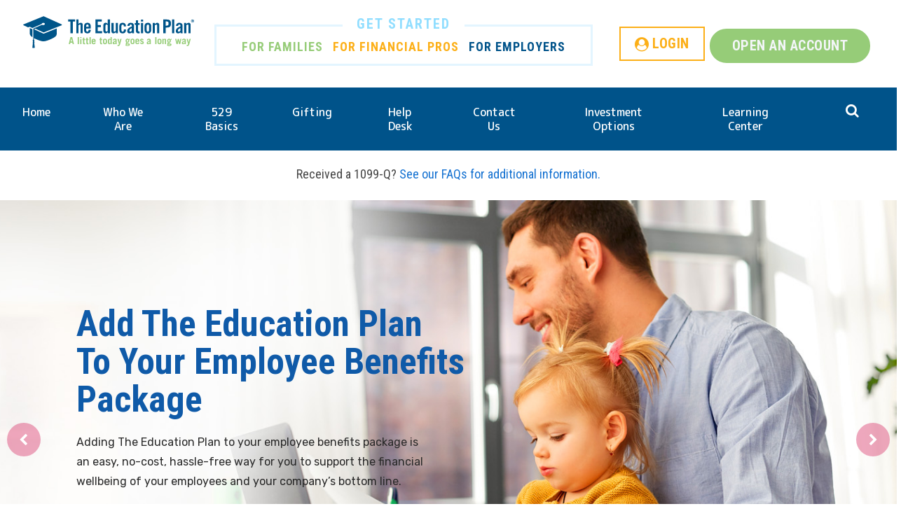

--- FILE ---
content_type: text/html; charset=UTF-8
request_url: https://www.theeducationplan.com/?utm_source=hed&utm_medium=partner_site&utm_campaign=backlinkCampaign
body_size: 29681
content:
<!DOCTYPE html>
<!--[if IE 8 ]><html class="coh-ie8"  lang="en" dir="ltr" prefix="content: http://purl.org/rss/1.0/modules/content/  dc: http://purl.org/dc/terms/  foaf: http://xmlns.com/foaf/0.1/  og: http://ogp.me/ns#  rdfs: http://www.w3.org/2000/01/rdf-schema#  schema: http://schema.org/  sioc: http://rdfs.org/sioc/ns#  sioct: http://rdfs.org/sioc/types#  skos: http://www.w3.org/2004/02/skos/core#  xsd: http://www.w3.org/2001/XMLSchema# "> <![endif]-->
<!--[if IE 9 ]><html class="coh-ie9"  lang="en" dir="ltr" prefix="content: http://purl.org/rss/1.0/modules/content/  dc: http://purl.org/dc/terms/  foaf: http://xmlns.com/foaf/0.1/  og: http://ogp.me/ns#  rdfs: http://www.w3.org/2000/01/rdf-schema#  schema: http://schema.org/  sioc: http://rdfs.org/sioc/ns#  sioct: http://rdfs.org/sioc/types#  skos: http://www.w3.org/2004/02/skos/core#  xsd: http://www.w3.org/2001/XMLSchema# "> <![endif]-->
<!--[if (gt IE 9)|!(IE)]><!--> <html lang="en" dir="ltr" prefix="content: http://purl.org/rss/1.0/modules/content/  dc: http://purl.org/dc/terms/  foaf: http://xmlns.com/foaf/0.1/  og: http://ogp.me/ns#  rdfs: http://www.w3.org/2000/01/rdf-schema#  schema: http://schema.org/  sioc: http://rdfs.org/sioc/ns#  sioct: http://rdfs.org/sioc/types#  skos: http://www.w3.org/2004/02/skos/core#  xsd: http://www.w3.org/2001/XMLSchema# "> <!--<![endif]-->
<head>
    <meta charset="utf-8" /><script type="text/javascript">(window.NREUM||(NREUM={})).init={ajax:{deny_list:["bam.nr-data.net"]},feature_flags:["soft_nav"]};(window.NREUM||(NREUM={})).loader_config={licenseKey:"NRJS-0232d878f66242578df",applicationID:"1557404210",browserID:"1588622174"};;/*! For license information please see nr-loader-rum-1.308.0.min.js.LICENSE.txt */
(()=>{var e,t,r={163:(e,t,r)=>{"use strict";r.d(t,{j:()=>E});var n=r(384),i=r(1741);var a=r(2555);r(860).K7.genericEvents;const s="experimental.resources",o="register",c=e=>{if(!e||"string"!=typeof e)return!1;try{document.createDocumentFragment().querySelector(e)}catch{return!1}return!0};var d=r(2614),u=r(944),l=r(8122);const f="[data-nr-mask]",g=e=>(0,l.a)(e,(()=>{const e={feature_flags:[],experimental:{allow_registered_children:!1,resources:!1},mask_selector:"*",block_selector:"[data-nr-block]",mask_input_options:{color:!1,date:!1,"datetime-local":!1,email:!1,month:!1,number:!1,range:!1,search:!1,tel:!1,text:!1,time:!1,url:!1,week:!1,textarea:!1,select:!1,password:!0}};return{ajax:{deny_list:void 0,block_internal:!0,enabled:!0,autoStart:!0},api:{get allow_registered_children(){return e.feature_flags.includes(o)||e.experimental.allow_registered_children},set allow_registered_children(t){e.experimental.allow_registered_children=t},duplicate_registered_data:!1},browser_consent_mode:{enabled:!1},distributed_tracing:{enabled:void 0,exclude_newrelic_header:void 0,cors_use_newrelic_header:void 0,cors_use_tracecontext_headers:void 0,allowed_origins:void 0},get feature_flags(){return e.feature_flags},set feature_flags(t){e.feature_flags=t},generic_events:{enabled:!0,autoStart:!0},harvest:{interval:30},jserrors:{enabled:!0,autoStart:!0},logging:{enabled:!0,autoStart:!0},metrics:{enabled:!0,autoStart:!0},obfuscate:void 0,page_action:{enabled:!0},page_view_event:{enabled:!0,autoStart:!0},page_view_timing:{enabled:!0,autoStart:!0},performance:{capture_marks:!1,capture_measures:!1,capture_detail:!0,resources:{get enabled(){return e.feature_flags.includes(s)||e.experimental.resources},set enabled(t){e.experimental.resources=t},asset_types:[],first_party_domains:[],ignore_newrelic:!0}},privacy:{cookies_enabled:!0},proxy:{assets:void 0,beacon:void 0},session:{expiresMs:d.wk,inactiveMs:d.BB},session_replay:{autoStart:!0,enabled:!1,preload:!1,sampling_rate:10,error_sampling_rate:100,collect_fonts:!1,inline_images:!1,fix_stylesheets:!0,mask_all_inputs:!0,get mask_text_selector(){return e.mask_selector},set mask_text_selector(t){c(t)?e.mask_selector="".concat(t,",").concat(f):""===t||null===t?e.mask_selector=f:(0,u.R)(5,t)},get block_class(){return"nr-block"},get ignore_class(){return"nr-ignore"},get mask_text_class(){return"nr-mask"},get block_selector(){return e.block_selector},set block_selector(t){c(t)?e.block_selector+=",".concat(t):""!==t&&(0,u.R)(6,t)},get mask_input_options(){return e.mask_input_options},set mask_input_options(t){t&&"object"==typeof t?e.mask_input_options={...t,password:!0}:(0,u.R)(7,t)}},session_trace:{enabled:!0,autoStart:!0},soft_navigations:{enabled:!0,autoStart:!0},spa:{enabled:!0,autoStart:!0},ssl:void 0,user_actions:{enabled:!0,elementAttributes:["id","className","tagName","type"]}}})());var p=r(6154),m=r(9324);let h=0;const v={buildEnv:m.F3,distMethod:m.Xs,version:m.xv,originTime:p.WN},b={consented:!1},y={appMetadata:{},get consented(){return this.session?.state?.consent||b.consented},set consented(e){b.consented=e},customTransaction:void 0,denyList:void 0,disabled:!1,harvester:void 0,isolatedBacklog:!1,isRecording:!1,loaderType:void 0,maxBytes:3e4,obfuscator:void 0,onerror:void 0,ptid:void 0,releaseIds:{},session:void 0,timeKeeper:void 0,registeredEntities:[],jsAttributesMetadata:{bytes:0},get harvestCount(){return++h}},_=e=>{const t=(0,l.a)(e,y),r=Object.keys(v).reduce((e,t)=>(e[t]={value:v[t],writable:!1,configurable:!0,enumerable:!0},e),{});return Object.defineProperties(t,r)};var w=r(5701);const x=e=>{const t=e.startsWith("http");e+="/",r.p=t?e:"https://"+e};var R=r(7836),k=r(3241);const A={accountID:void 0,trustKey:void 0,agentID:void 0,licenseKey:void 0,applicationID:void 0,xpid:void 0},S=e=>(0,l.a)(e,A),T=new Set;function E(e,t={},r,s){let{init:o,info:c,loader_config:d,runtime:u={},exposed:l=!0}=t;if(!c){const e=(0,n.pV)();o=e.init,c=e.info,d=e.loader_config}e.init=g(o||{}),e.loader_config=S(d||{}),c.jsAttributes??={},p.bv&&(c.jsAttributes.isWorker=!0),e.info=(0,a.D)(c);const f=e.init,m=[c.beacon,c.errorBeacon];T.has(e.agentIdentifier)||(f.proxy.assets&&(x(f.proxy.assets),m.push(f.proxy.assets)),f.proxy.beacon&&m.push(f.proxy.beacon),e.beacons=[...m],function(e){const t=(0,n.pV)();Object.getOwnPropertyNames(i.W.prototype).forEach(r=>{const n=i.W.prototype[r];if("function"!=typeof n||"constructor"===n)return;let a=t[r];e[r]&&!1!==e.exposed&&"micro-agent"!==e.runtime?.loaderType&&(t[r]=(...t)=>{const n=e[r](...t);return a?a(...t):n})})}(e),(0,n.US)("activatedFeatures",w.B)),u.denyList=[...f.ajax.deny_list||[],...f.ajax.block_internal?m:[]],u.ptid=e.agentIdentifier,u.loaderType=r,e.runtime=_(u),T.has(e.agentIdentifier)||(e.ee=R.ee.get(e.agentIdentifier),e.exposed=l,(0,k.W)({agentIdentifier:e.agentIdentifier,drained:!!w.B?.[e.agentIdentifier],type:"lifecycle",name:"initialize",feature:void 0,data:e.config})),T.add(e.agentIdentifier)}},384:(e,t,r)=>{"use strict";r.d(t,{NT:()=>s,US:()=>u,Zm:()=>o,bQ:()=>d,dV:()=>c,pV:()=>l});var n=r(6154),i=r(1863),a=r(1910);const s={beacon:"bam.nr-data.net",errorBeacon:"bam.nr-data.net"};function o(){return n.gm.NREUM||(n.gm.NREUM={}),void 0===n.gm.newrelic&&(n.gm.newrelic=n.gm.NREUM),n.gm.NREUM}function c(){let e=o();return e.o||(e.o={ST:n.gm.setTimeout,SI:n.gm.setImmediate||n.gm.setInterval,CT:n.gm.clearTimeout,XHR:n.gm.XMLHttpRequest,REQ:n.gm.Request,EV:n.gm.Event,PR:n.gm.Promise,MO:n.gm.MutationObserver,FETCH:n.gm.fetch,WS:n.gm.WebSocket},(0,a.i)(...Object.values(e.o))),e}function d(e,t){let r=o();r.initializedAgents??={},t.initializedAt={ms:(0,i.t)(),date:new Date},r.initializedAgents[e]=t}function u(e,t){o()[e]=t}function l(){return function(){let e=o();const t=e.info||{};e.info={beacon:s.beacon,errorBeacon:s.errorBeacon,...t}}(),function(){let e=o();const t=e.init||{};e.init={...t}}(),c(),function(){let e=o();const t=e.loader_config||{};e.loader_config={...t}}(),o()}},782:(e,t,r)=>{"use strict";r.d(t,{T:()=>n});const n=r(860).K7.pageViewTiming},860:(e,t,r)=>{"use strict";r.d(t,{$J:()=>u,K7:()=>c,P3:()=>d,XX:()=>i,Yy:()=>o,df:()=>a,qY:()=>n,v4:()=>s});const n="events",i="jserrors",a="browser/blobs",s="rum",o="browser/logs",c={ajax:"ajax",genericEvents:"generic_events",jserrors:i,logging:"logging",metrics:"metrics",pageAction:"page_action",pageViewEvent:"page_view_event",pageViewTiming:"page_view_timing",sessionReplay:"session_replay",sessionTrace:"session_trace",softNav:"soft_navigations",spa:"spa"},d={[c.pageViewEvent]:1,[c.pageViewTiming]:2,[c.metrics]:3,[c.jserrors]:4,[c.spa]:5,[c.ajax]:6,[c.sessionTrace]:7,[c.softNav]:8,[c.sessionReplay]:9,[c.logging]:10,[c.genericEvents]:11},u={[c.pageViewEvent]:s,[c.pageViewTiming]:n,[c.ajax]:n,[c.spa]:n,[c.softNav]:n,[c.metrics]:i,[c.jserrors]:i,[c.sessionTrace]:a,[c.sessionReplay]:a,[c.logging]:o,[c.genericEvents]:"ins"}},944:(e,t,r)=>{"use strict";r.d(t,{R:()=>i});var n=r(3241);function i(e,t){"function"==typeof console.debug&&(console.debug("New Relic Warning: https://github.com/newrelic/newrelic-browser-agent/blob/main/docs/warning-codes.md#".concat(e),t),(0,n.W)({agentIdentifier:null,drained:null,type:"data",name:"warn",feature:"warn",data:{code:e,secondary:t}}))}},1687:(e,t,r)=>{"use strict";r.d(t,{Ak:()=>d,Ze:()=>f,x3:()=>u});var n=r(3241),i=r(7836),a=r(3606),s=r(860),o=r(2646);const c={};function d(e,t){const r={staged:!1,priority:s.P3[t]||0};l(e),c[e].get(t)||c[e].set(t,r)}function u(e,t){e&&c[e]&&(c[e].get(t)&&c[e].delete(t),p(e,t,!1),c[e].size&&g(e))}function l(e){if(!e)throw new Error("agentIdentifier required");c[e]||(c[e]=new Map)}function f(e="",t="feature",r=!1){if(l(e),!e||!c[e].get(t)||r)return p(e,t);c[e].get(t).staged=!0,g(e)}function g(e){const t=Array.from(c[e]);t.every(([e,t])=>t.staged)&&(t.sort((e,t)=>e[1].priority-t[1].priority),t.forEach(([t])=>{c[e].delete(t),p(e,t)}))}function p(e,t,r=!0){const s=e?i.ee.get(e):i.ee,c=a.i.handlers;if(!s.aborted&&s.backlog&&c){if((0,n.W)({agentIdentifier:e,type:"lifecycle",name:"drain",feature:t}),r){const e=s.backlog[t],r=c[t];if(r){for(let t=0;e&&t<e.length;++t)m(e[t],r);Object.entries(r).forEach(([e,t])=>{Object.values(t||{}).forEach(t=>{t[0]?.on&&t[0]?.context()instanceof o.y&&t[0].on(e,t[1])})})}}s.isolatedBacklog||delete c[t],s.backlog[t]=null,s.emit("drain-"+t,[])}}function m(e,t){var r=e[1];Object.values(t[r]||{}).forEach(t=>{var r=e[0];if(t[0]===r){var n=t[1],i=e[3],a=e[2];n.apply(i,a)}})}},1738:(e,t,r)=>{"use strict";r.d(t,{U:()=>g,Y:()=>f});var n=r(3241),i=r(9908),a=r(1863),s=r(944),o=r(5701),c=r(3969),d=r(8362),u=r(860),l=r(4261);function f(e,t,r,a){const f=a||r;!f||f[e]&&f[e]!==d.d.prototype[e]||(f[e]=function(){(0,i.p)(c.xV,["API/"+e+"/called"],void 0,u.K7.metrics,r.ee),(0,n.W)({agentIdentifier:r.agentIdentifier,drained:!!o.B?.[r.agentIdentifier],type:"data",name:"api",feature:l.Pl+e,data:{}});try{return t.apply(this,arguments)}catch(e){(0,s.R)(23,e)}})}function g(e,t,r,n,s){const o=e.info;null===r?delete o.jsAttributes[t]:o.jsAttributes[t]=r,(s||null===r)&&(0,i.p)(l.Pl+n,[(0,a.t)(),t,r],void 0,"session",e.ee)}},1741:(e,t,r)=>{"use strict";r.d(t,{W:()=>a});var n=r(944),i=r(4261);class a{#e(e,...t){if(this[e]!==a.prototype[e])return this[e](...t);(0,n.R)(35,e)}addPageAction(e,t){return this.#e(i.hG,e,t)}register(e){return this.#e(i.eY,e)}recordCustomEvent(e,t){return this.#e(i.fF,e,t)}setPageViewName(e,t){return this.#e(i.Fw,e,t)}setCustomAttribute(e,t,r){return this.#e(i.cD,e,t,r)}noticeError(e,t){return this.#e(i.o5,e,t)}setUserId(e,t=!1){return this.#e(i.Dl,e,t)}setApplicationVersion(e){return this.#e(i.nb,e)}setErrorHandler(e){return this.#e(i.bt,e)}addRelease(e,t){return this.#e(i.k6,e,t)}log(e,t){return this.#e(i.$9,e,t)}start(){return this.#e(i.d3)}finished(e){return this.#e(i.BL,e)}recordReplay(){return this.#e(i.CH)}pauseReplay(){return this.#e(i.Tb)}addToTrace(e){return this.#e(i.U2,e)}setCurrentRouteName(e){return this.#e(i.PA,e)}interaction(e){return this.#e(i.dT,e)}wrapLogger(e,t,r){return this.#e(i.Wb,e,t,r)}measure(e,t){return this.#e(i.V1,e,t)}consent(e){return this.#e(i.Pv,e)}}},1863:(e,t,r)=>{"use strict";function n(){return Math.floor(performance.now())}r.d(t,{t:()=>n})},1910:(e,t,r)=>{"use strict";r.d(t,{i:()=>a});var n=r(944);const i=new Map;function a(...e){return e.every(e=>{if(i.has(e))return i.get(e);const t="function"==typeof e?e.toString():"",r=t.includes("[native code]"),a=t.includes("nrWrapper");return r||a||(0,n.R)(64,e?.name||t),i.set(e,r),r})}},2555:(e,t,r)=>{"use strict";r.d(t,{D:()=>o,f:()=>s});var n=r(384),i=r(8122);const a={beacon:n.NT.beacon,errorBeacon:n.NT.errorBeacon,licenseKey:void 0,applicationID:void 0,sa:void 0,queueTime:void 0,applicationTime:void 0,ttGuid:void 0,user:void 0,account:void 0,product:void 0,extra:void 0,jsAttributes:{},userAttributes:void 0,atts:void 0,transactionName:void 0,tNamePlain:void 0};function s(e){try{return!!e.licenseKey&&!!e.errorBeacon&&!!e.applicationID}catch(e){return!1}}const o=e=>(0,i.a)(e,a)},2614:(e,t,r)=>{"use strict";r.d(t,{BB:()=>s,H3:()=>n,g:()=>d,iL:()=>c,tS:()=>o,uh:()=>i,wk:()=>a});const n="NRBA",i="SESSION",a=144e5,s=18e5,o={STARTED:"session-started",PAUSE:"session-pause",RESET:"session-reset",RESUME:"session-resume",UPDATE:"session-update"},c={SAME_TAB:"same-tab",CROSS_TAB:"cross-tab"},d={OFF:0,FULL:1,ERROR:2}},2646:(e,t,r)=>{"use strict";r.d(t,{y:()=>n});class n{constructor(e){this.contextId=e}}},2843:(e,t,r)=>{"use strict";r.d(t,{G:()=>a,u:()=>i});var n=r(3878);function i(e,t=!1,r,i){(0,n.DD)("visibilitychange",function(){if(t)return void("hidden"===document.visibilityState&&e());e(document.visibilityState)},r,i)}function a(e,t,r){(0,n.sp)("pagehide",e,t,r)}},3241:(e,t,r)=>{"use strict";r.d(t,{W:()=>a});var n=r(6154);const i="newrelic";function a(e={}){try{n.gm.dispatchEvent(new CustomEvent(i,{detail:e}))}catch(e){}}},3606:(e,t,r)=>{"use strict";r.d(t,{i:()=>a});var n=r(9908);a.on=s;var i=a.handlers={};function a(e,t,r,a){s(a||n.d,i,e,t,r)}function s(e,t,r,i,a){a||(a="feature"),e||(e=n.d);var s=t[a]=t[a]||{};(s[r]=s[r]||[]).push([e,i])}},3878:(e,t,r)=>{"use strict";function n(e,t){return{capture:e,passive:!1,signal:t}}function i(e,t,r=!1,i){window.addEventListener(e,t,n(r,i))}function a(e,t,r=!1,i){document.addEventListener(e,t,n(r,i))}r.d(t,{DD:()=>a,jT:()=>n,sp:()=>i})},3969:(e,t,r)=>{"use strict";r.d(t,{TZ:()=>n,XG:()=>o,rs:()=>i,xV:()=>s,z_:()=>a});const n=r(860).K7.metrics,i="sm",a="cm",s="storeSupportabilityMetrics",o="storeEventMetrics"},4234:(e,t,r)=>{"use strict";r.d(t,{W:()=>a});var n=r(7836),i=r(1687);class a{constructor(e,t){this.agentIdentifier=e,this.ee=n.ee.get(e),this.featureName=t,this.blocked=!1}deregisterDrain(){(0,i.x3)(this.agentIdentifier,this.featureName)}}},4261:(e,t,r)=>{"use strict";r.d(t,{$9:()=>d,BL:()=>o,CH:()=>g,Dl:()=>_,Fw:()=>y,PA:()=>h,Pl:()=>n,Pv:()=>k,Tb:()=>l,U2:()=>a,V1:()=>R,Wb:()=>x,bt:()=>b,cD:()=>v,d3:()=>w,dT:()=>c,eY:()=>p,fF:()=>f,hG:()=>i,k6:()=>s,nb:()=>m,o5:()=>u});const n="api-",i="addPageAction",a="addToTrace",s="addRelease",o="finished",c="interaction",d="log",u="noticeError",l="pauseReplay",f="recordCustomEvent",g="recordReplay",p="register",m="setApplicationVersion",h="setCurrentRouteName",v="setCustomAttribute",b="setErrorHandler",y="setPageViewName",_="setUserId",w="start",x="wrapLogger",R="measure",k="consent"},5289:(e,t,r)=>{"use strict";r.d(t,{GG:()=>s,Qr:()=>c,sB:()=>o});var n=r(3878),i=r(6389);function a(){return"undefined"==typeof document||"complete"===document.readyState}function s(e,t){if(a())return e();const r=(0,i.J)(e),s=setInterval(()=>{a()&&(clearInterval(s),r())},500);(0,n.sp)("load",r,t)}function o(e){if(a())return e();(0,n.DD)("DOMContentLoaded",e)}function c(e){if(a())return e();(0,n.sp)("popstate",e)}},5607:(e,t,r)=>{"use strict";r.d(t,{W:()=>n});const n=(0,r(9566).bz)()},5701:(e,t,r)=>{"use strict";r.d(t,{B:()=>a,t:()=>s});var n=r(3241);const i=new Set,a={};function s(e,t){const r=t.agentIdentifier;a[r]??={},e&&"object"==typeof e&&(i.has(r)||(t.ee.emit("rumresp",[e]),a[r]=e,i.add(r),(0,n.W)({agentIdentifier:r,loaded:!0,drained:!0,type:"lifecycle",name:"load",feature:void 0,data:e})))}},6154:(e,t,r)=>{"use strict";r.d(t,{OF:()=>c,RI:()=>i,WN:()=>u,bv:()=>a,eN:()=>l,gm:()=>s,mw:()=>o,sb:()=>d});var n=r(1863);const i="undefined"!=typeof window&&!!window.document,a="undefined"!=typeof WorkerGlobalScope&&("undefined"!=typeof self&&self instanceof WorkerGlobalScope&&self.navigator instanceof WorkerNavigator||"undefined"!=typeof globalThis&&globalThis instanceof WorkerGlobalScope&&globalThis.navigator instanceof WorkerNavigator),s=i?window:"undefined"!=typeof WorkerGlobalScope&&("undefined"!=typeof self&&self instanceof WorkerGlobalScope&&self||"undefined"!=typeof globalThis&&globalThis instanceof WorkerGlobalScope&&globalThis),o=Boolean("hidden"===s?.document?.visibilityState),c=/iPad|iPhone|iPod/.test(s.navigator?.userAgent),d=c&&"undefined"==typeof SharedWorker,u=((()=>{const e=s.navigator?.userAgent?.match(/Firefox[/\s](\d+\.\d+)/);Array.isArray(e)&&e.length>=2&&e[1]})(),Date.now()-(0,n.t)()),l=()=>"undefined"!=typeof PerformanceNavigationTiming&&s?.performance?.getEntriesByType("navigation")?.[0]?.responseStart},6389:(e,t,r)=>{"use strict";function n(e,t=500,r={}){const n=r?.leading||!1;let i;return(...r)=>{n&&void 0===i&&(e.apply(this,r),i=setTimeout(()=>{i=clearTimeout(i)},t)),n||(clearTimeout(i),i=setTimeout(()=>{e.apply(this,r)},t))}}function i(e){let t=!1;return(...r)=>{t||(t=!0,e.apply(this,r))}}r.d(t,{J:()=>i,s:()=>n})},6630:(e,t,r)=>{"use strict";r.d(t,{T:()=>n});const n=r(860).K7.pageViewEvent},7699:(e,t,r)=>{"use strict";r.d(t,{It:()=>a,KC:()=>o,No:()=>i,qh:()=>s});var n=r(860);const i=16e3,a=1e6,s="SESSION_ERROR",o={[n.K7.logging]:!0,[n.K7.genericEvents]:!1,[n.K7.jserrors]:!1,[n.K7.ajax]:!1}},7836:(e,t,r)=>{"use strict";r.d(t,{P:()=>o,ee:()=>c});var n=r(384),i=r(8990),a=r(2646),s=r(5607);const o="nr@context:".concat(s.W),c=function e(t,r){var n={},s={},u={},l=!1;try{l=16===r.length&&d.initializedAgents?.[r]?.runtime.isolatedBacklog}catch(e){}var f={on:p,addEventListener:p,removeEventListener:function(e,t){var r=n[e];if(!r)return;for(var i=0;i<r.length;i++)r[i]===t&&r.splice(i,1)},emit:function(e,r,n,i,a){!1!==a&&(a=!0);if(c.aborted&&!i)return;t&&a&&t.emit(e,r,n);var o=g(n);m(e).forEach(e=>{e.apply(o,r)});var d=v()[s[e]];d&&d.push([f,e,r,o]);return o},get:h,listeners:m,context:g,buffer:function(e,t){const r=v();if(t=t||"feature",f.aborted)return;Object.entries(e||{}).forEach(([e,n])=>{s[n]=t,t in r||(r[t]=[])})},abort:function(){f._aborted=!0,Object.keys(f.backlog).forEach(e=>{delete f.backlog[e]})},isBuffering:function(e){return!!v()[s[e]]},debugId:r,backlog:l?{}:t&&"object"==typeof t.backlog?t.backlog:{},isolatedBacklog:l};return Object.defineProperty(f,"aborted",{get:()=>{let e=f._aborted||!1;return e||(t&&(e=t.aborted),e)}}),f;function g(e){return e&&e instanceof a.y?e:e?(0,i.I)(e,o,()=>new a.y(o)):new a.y(o)}function p(e,t){n[e]=m(e).concat(t)}function m(e){return n[e]||[]}function h(t){return u[t]=u[t]||e(f,t)}function v(){return f.backlog}}(void 0,"globalEE"),d=(0,n.Zm)();d.ee||(d.ee=c)},8122:(e,t,r)=>{"use strict";r.d(t,{a:()=>i});var n=r(944);function i(e,t){try{if(!e||"object"!=typeof e)return(0,n.R)(3);if(!t||"object"!=typeof t)return(0,n.R)(4);const r=Object.create(Object.getPrototypeOf(t),Object.getOwnPropertyDescriptors(t)),a=0===Object.keys(r).length?e:r;for(let s in a)if(void 0!==e[s])try{if(null===e[s]){r[s]=null;continue}Array.isArray(e[s])&&Array.isArray(t[s])?r[s]=Array.from(new Set([...e[s],...t[s]])):"object"==typeof e[s]&&"object"==typeof t[s]?r[s]=i(e[s],t[s]):r[s]=e[s]}catch(e){r[s]||(0,n.R)(1,e)}return r}catch(e){(0,n.R)(2,e)}}},8362:(e,t,r)=>{"use strict";r.d(t,{d:()=>a});var n=r(9566),i=r(1741);class a extends i.W{agentIdentifier=(0,n.LA)(16)}},8374:(e,t,r)=>{r.nc=(()=>{try{return document?.currentScript?.nonce}catch(e){}return""})()},8990:(e,t,r)=>{"use strict";r.d(t,{I:()=>i});var n=Object.prototype.hasOwnProperty;function i(e,t,r){if(n.call(e,t))return e[t];var i=r();if(Object.defineProperty&&Object.keys)try{return Object.defineProperty(e,t,{value:i,writable:!0,enumerable:!1}),i}catch(e){}return e[t]=i,i}},9324:(e,t,r)=>{"use strict";r.d(t,{F3:()=>i,Xs:()=>a,xv:()=>n});const n="1.308.0",i="PROD",a="CDN"},9566:(e,t,r)=>{"use strict";r.d(t,{LA:()=>o,bz:()=>s});var n=r(6154);const i="xxxxxxxx-xxxx-4xxx-yxxx-xxxxxxxxxxxx";function a(e,t){return e?15&e[t]:16*Math.random()|0}function s(){const e=n.gm?.crypto||n.gm?.msCrypto;let t,r=0;return e&&e.getRandomValues&&(t=e.getRandomValues(new Uint8Array(30))),i.split("").map(e=>"x"===e?a(t,r++).toString(16):"y"===e?(3&a()|8).toString(16):e).join("")}function o(e){const t=n.gm?.crypto||n.gm?.msCrypto;let r,i=0;t&&t.getRandomValues&&(r=t.getRandomValues(new Uint8Array(e)));const s=[];for(var o=0;o<e;o++)s.push(a(r,i++).toString(16));return s.join("")}},9908:(e,t,r)=>{"use strict";r.d(t,{d:()=>n,p:()=>i});var n=r(7836).ee.get("handle");function i(e,t,r,i,a){a?(a.buffer([e],i),a.emit(e,t,r)):(n.buffer([e],i),n.emit(e,t,r))}}},n={};function i(e){var t=n[e];if(void 0!==t)return t.exports;var a=n[e]={exports:{}};return r[e](a,a.exports,i),a.exports}i.m=r,i.d=(e,t)=>{for(var r in t)i.o(t,r)&&!i.o(e,r)&&Object.defineProperty(e,r,{enumerable:!0,get:t[r]})},i.f={},i.e=e=>Promise.all(Object.keys(i.f).reduce((t,r)=>(i.f[r](e,t),t),[])),i.u=e=>"nr-rum-1.308.0.min.js",i.o=(e,t)=>Object.prototype.hasOwnProperty.call(e,t),e={},t="NRBA-1.308.0.PROD:",i.l=(r,n,a,s)=>{if(e[r])e[r].push(n);else{var o,c;if(void 0!==a)for(var d=document.getElementsByTagName("script"),u=0;u<d.length;u++){var l=d[u];if(l.getAttribute("src")==r||l.getAttribute("data-webpack")==t+a){o=l;break}}if(!o){c=!0;var f={296:"sha512-+MIMDsOcckGXa1EdWHqFNv7P+JUkd5kQwCBr3KE6uCvnsBNUrdSt4a/3/L4j4TxtnaMNjHpza2/erNQbpacJQA=="};(o=document.createElement("script")).charset="utf-8",i.nc&&o.setAttribute("nonce",i.nc),o.setAttribute("data-webpack",t+a),o.src=r,0!==o.src.indexOf(window.location.origin+"/")&&(o.crossOrigin="anonymous"),f[s]&&(o.integrity=f[s])}e[r]=[n];var g=(t,n)=>{o.onerror=o.onload=null,clearTimeout(p);var i=e[r];if(delete e[r],o.parentNode&&o.parentNode.removeChild(o),i&&i.forEach(e=>e(n)),t)return t(n)},p=setTimeout(g.bind(null,void 0,{type:"timeout",target:o}),12e4);o.onerror=g.bind(null,o.onerror),o.onload=g.bind(null,o.onload),c&&document.head.appendChild(o)}},i.r=e=>{"undefined"!=typeof Symbol&&Symbol.toStringTag&&Object.defineProperty(e,Symbol.toStringTag,{value:"Module"}),Object.defineProperty(e,"__esModule",{value:!0})},i.p="https://js-agent.newrelic.com/",(()=>{var e={374:0,840:0};i.f.j=(t,r)=>{var n=i.o(e,t)?e[t]:void 0;if(0!==n)if(n)r.push(n[2]);else{var a=new Promise((r,i)=>n=e[t]=[r,i]);r.push(n[2]=a);var s=i.p+i.u(t),o=new Error;i.l(s,r=>{if(i.o(e,t)&&(0!==(n=e[t])&&(e[t]=void 0),n)){var a=r&&("load"===r.type?"missing":r.type),s=r&&r.target&&r.target.src;o.message="Loading chunk "+t+" failed: ("+a+": "+s+")",o.name="ChunkLoadError",o.type=a,o.request=s,n[1](o)}},"chunk-"+t,t)}};var t=(t,r)=>{var n,a,[s,o,c]=r,d=0;if(s.some(t=>0!==e[t])){for(n in o)i.o(o,n)&&(i.m[n]=o[n]);if(c)c(i)}for(t&&t(r);d<s.length;d++)a=s[d],i.o(e,a)&&e[a]&&e[a][0](),e[a]=0},r=self["webpackChunk:NRBA-1.308.0.PROD"]=self["webpackChunk:NRBA-1.308.0.PROD"]||[];r.forEach(t.bind(null,0)),r.push=t.bind(null,r.push.bind(r))})(),(()=>{"use strict";i(8374);var e=i(8362),t=i(860);const r=Object.values(t.K7);var n=i(163);var a=i(9908),s=i(1863),o=i(4261),c=i(1738);var d=i(1687),u=i(4234),l=i(5289),f=i(6154),g=i(944),p=i(384);const m=e=>f.RI&&!0===e?.privacy.cookies_enabled;function h(e){return!!(0,p.dV)().o.MO&&m(e)&&!0===e?.session_trace.enabled}var v=i(6389),b=i(7699);class y extends u.W{constructor(e,t){super(e.agentIdentifier,t),this.agentRef=e,this.abortHandler=void 0,this.featAggregate=void 0,this.loadedSuccessfully=void 0,this.onAggregateImported=new Promise(e=>{this.loadedSuccessfully=e}),this.deferred=Promise.resolve(),!1===e.init[this.featureName].autoStart?this.deferred=new Promise((t,r)=>{this.ee.on("manual-start-all",(0,v.J)(()=>{(0,d.Ak)(e.agentIdentifier,this.featureName),t()}))}):(0,d.Ak)(e.agentIdentifier,t)}importAggregator(e,t,r={}){if(this.featAggregate)return;const n=async()=>{let n;await this.deferred;try{if(m(e.init)){const{setupAgentSession:t}=await i.e(296).then(i.bind(i,3305));n=t(e)}}catch(e){(0,g.R)(20,e),this.ee.emit("internal-error",[e]),(0,a.p)(b.qh,[e],void 0,this.featureName,this.ee)}try{if(!this.#t(this.featureName,n,e.init))return(0,d.Ze)(this.agentIdentifier,this.featureName),void this.loadedSuccessfully(!1);const{Aggregate:i}=await t();this.featAggregate=new i(e,r),e.runtime.harvester.initializedAggregates.push(this.featAggregate),this.loadedSuccessfully(!0)}catch(e){(0,g.R)(34,e),this.abortHandler?.(),(0,d.Ze)(this.agentIdentifier,this.featureName,!0),this.loadedSuccessfully(!1),this.ee&&this.ee.abort()}};f.RI?(0,l.GG)(()=>n(),!0):n()}#t(e,r,n){if(this.blocked)return!1;switch(e){case t.K7.sessionReplay:return h(n)&&!!r;case t.K7.sessionTrace:return!!r;default:return!0}}}var _=i(6630),w=i(2614),x=i(3241);class R extends y{static featureName=_.T;constructor(e){var t;super(e,_.T),this.setupInspectionEvents(e.agentIdentifier),t=e,(0,c.Y)(o.Fw,function(e,r){"string"==typeof e&&("/"!==e.charAt(0)&&(e="/"+e),t.runtime.customTransaction=(r||"http://custom.transaction")+e,(0,a.p)(o.Pl+o.Fw,[(0,s.t)()],void 0,void 0,t.ee))},t),this.importAggregator(e,()=>i.e(296).then(i.bind(i,3943)))}setupInspectionEvents(e){const t=(t,r)=>{t&&(0,x.W)({agentIdentifier:e,timeStamp:t.timeStamp,loaded:"complete"===t.target.readyState,type:"window",name:r,data:t.target.location+""})};(0,l.sB)(e=>{t(e,"DOMContentLoaded")}),(0,l.GG)(e=>{t(e,"load")}),(0,l.Qr)(e=>{t(e,"navigate")}),this.ee.on(w.tS.UPDATE,(t,r)=>{(0,x.W)({agentIdentifier:e,type:"lifecycle",name:"session",data:r})})}}class k extends e.d{constructor(e){var t;(super(),f.gm)?(this.features={},(0,p.bQ)(this.agentIdentifier,this),this.desiredFeatures=new Set(e.features||[]),this.desiredFeatures.add(R),(0,n.j)(this,e,e.loaderType||"agent"),t=this,(0,c.Y)(o.cD,function(e,r,n=!1){if("string"==typeof e){if(["string","number","boolean"].includes(typeof r)||null===r)return(0,c.U)(t,e,r,o.cD,n);(0,g.R)(40,typeof r)}else(0,g.R)(39,typeof e)},t),function(e){(0,c.Y)(o.Dl,function(t,r=!1){if("string"!=typeof t&&null!==t)return void(0,g.R)(41,typeof t);const n=e.info.jsAttributes["enduser.id"];r&&null!=n&&n!==t?(0,a.p)(o.Pl+"setUserIdAndResetSession",[t],void 0,"session",e.ee):(0,c.U)(e,"enduser.id",t,o.Dl,!0)},e)}(this),function(e){(0,c.Y)(o.nb,function(t){if("string"==typeof t||null===t)return(0,c.U)(e,"application.version",t,o.nb,!1);(0,g.R)(42,typeof t)},e)}(this),function(e){(0,c.Y)(o.d3,function(){e.ee.emit("manual-start-all")},e)}(this),function(e){(0,c.Y)(o.Pv,function(t=!0){if("boolean"==typeof t){if((0,a.p)(o.Pl+o.Pv,[t],void 0,"session",e.ee),e.runtime.consented=t,t){const t=e.features.page_view_event;t.onAggregateImported.then(e=>{const r=t.featAggregate;e&&!r.sentRum&&r.sendRum()})}}else(0,g.R)(65,typeof t)},e)}(this),this.run()):(0,g.R)(21)}get config(){return{info:this.info,init:this.init,loader_config:this.loader_config,runtime:this.runtime}}get api(){return this}run(){try{const e=function(e){const t={};return r.forEach(r=>{t[r]=!!e[r]?.enabled}),t}(this.init),n=[...this.desiredFeatures];n.sort((e,r)=>t.P3[e.featureName]-t.P3[r.featureName]),n.forEach(r=>{if(!e[r.featureName]&&r.featureName!==t.K7.pageViewEvent)return;if(r.featureName===t.K7.spa)return void(0,g.R)(67);const n=function(e){switch(e){case t.K7.ajax:return[t.K7.jserrors];case t.K7.sessionTrace:return[t.K7.ajax,t.K7.pageViewEvent];case t.K7.sessionReplay:return[t.K7.sessionTrace];case t.K7.pageViewTiming:return[t.K7.pageViewEvent];default:return[]}}(r.featureName).filter(e=>!(e in this.features));n.length>0&&(0,g.R)(36,{targetFeature:r.featureName,missingDependencies:n}),this.features[r.featureName]=new r(this)})}catch(e){(0,g.R)(22,e);for(const e in this.features)this.features[e].abortHandler?.();const t=(0,p.Zm)();delete t.initializedAgents[this.agentIdentifier]?.features,delete this.sharedAggregator;return t.ee.get(this.agentIdentifier).abort(),!1}}}var A=i(2843),S=i(782);class T extends y{static featureName=S.T;constructor(e){super(e,S.T),f.RI&&((0,A.u)(()=>(0,a.p)("docHidden",[(0,s.t)()],void 0,S.T,this.ee),!0),(0,A.G)(()=>(0,a.p)("winPagehide",[(0,s.t)()],void 0,S.T,this.ee)),this.importAggregator(e,()=>i.e(296).then(i.bind(i,2117))))}}var E=i(3969);class I extends y{static featureName=E.TZ;constructor(e){super(e,E.TZ),f.RI&&document.addEventListener("securitypolicyviolation",e=>{(0,a.p)(E.xV,["Generic/CSPViolation/Detected"],void 0,this.featureName,this.ee)}),this.importAggregator(e,()=>i.e(296).then(i.bind(i,9623)))}}new k({features:[R,T,I],loaderType:"lite"})})()})();</script>
<link rel="canonical" href="https://www.theeducationplan.com/" />
<link rel="shortlink" href="https://www.theeducationplan.com/" />
<meta name="description" content="The Education Plan is a 529 college savings plan that is a tax-advantaged way to save and grow contributions over time to cover future education expenses and reduce the burden of student loan debt." />
<meta name="google-site-verification" content="wsO1xobFUG1ffMEmGN4cuRWvlrMDiIwgt7RpJU0eIKw" />
<meta name="Generator" content="Drupal 9 (https://www.drupal.org)" />
<meta name="MobileOptimized" content="width" />
<meta name="HandheldFriendly" content="true" />
<meta name="viewport" content="width=device-width, initial-scale=1.0" />
<script src="https://cdnjs.cloudflare.com/ajax/libs/gsap/3.9.1/gsap.min.js"></script>
<script src="https://cdnjs.cloudflare.com/ajax/libs/gsap/3.9.1/ScrollTrigger.min.js"></script>
<script></script>
<link rel="stylesheet" href="https://fonts.googleapis.com/css2?family=M+PLUS+Rounded+1c:wght@100;300;400;500;700;800;900&amp;family=Roboto+Condensed:ital,wght@0,300;0,400;0,700;1,300;1,400;1,700&amp;display=swap" type="text/css" />
<link rel="stylesheet" href="https://fonts.googleapis.com/css?family=Rubik:400,500&amp;display=swap" type="text/css" />
<link rel="stylesheet" href="https://fonts.googleapis.com/css2?family=Roboto+Condensed:ital,wght@0,300;0,400;0,700;1,300;1,400;1,700&amp;display=swap" type="text/css" />
<link rel="icon" href="/sites/default/files/favicon.ico" type="image/vnd.microsoft.icon" />
<script>window.a2a_config=window.a2a_config||{};a2a_config.callbacks=[];a2a_config.overlays=[];a2a_config.templates={};</script>

    <title>529 Education Plan | College Savings | The Education Plan</title>
    <link rel="stylesheet" media="all" href="/sites/default/files/css/css_q18vFNz3vVs9u-ltuWmTYJRXMPWg_xdBVF0VIqCopSU.css" />
<link rel="stylesheet" media="all" href="/sites/default/files/cohesion/styles/base/cohesion-theme-stylesheet.min.css?t8ixxb" />
<link rel="stylesheet" media="all" href="/sites/default/files/css/css_DfIk0kDE_97QqZBJr5TF4iiP6Rt7nG3gWSu-Jh5AKCY.css" />
<link rel="stylesheet" media="all" href="/sites/default/files/cohesion/styles/theme/cohesion-theme-stylesheet.min.css?t8ixxb" />
<link rel="stylesheet" media="all" href="/sites/default/files/css/css_qV0fvwOqvqc1gQFJ443WVyDtmZgAxsci1QEEzYv5Tk8.css" />
<link rel="stylesheet" media="all" href="/sites/default/files/css/css_INqKuzJk40i4KgCwcAEyITx3UcFMBx5_eljuFk00x4s.css" />
<link rel="stylesheet" media="all" href="/sites/default/files/css/css_vJxT_e6GoJKDBvAof4d3wItM5stW1TMKz7FeLuPg8z8.css" />

    <script src="/sites/default/files/js/js_yPIxAuGC-YVHpeDPWPxWoksqu1XigEHr0Qp8cOV-F3U.js"></script>
<script src="/sites/default/files/asset_injector/js/aria_label_fix-d5171986836245546652991ead5eba14.js?t8ixxb"></script>
<script src="/sites/default/files/js/js_Ma9DjNSkyJC-oF5LxCZCcgwx_OGN34DqmE5rF-7VzzA.js"></script>

    <style>.coh-ce-81846d88 { -webkit-box-orient: horizontal; -webkit-box-direction: normal; -webkit-flex-direction: row; -ms-flex-direction: row; flex-direction: row; -webkit-box-pack: center; -webkit-justify-content: center; -ms-flex-pack: center; justify-content: center; -webkit-align-content: center; -ms-flex-line-pack: center; align-content: center; -webkit-box-align: center; -webkit-align-items: center; -ms-flex-align: center; align-items: center; display: -webkit-box; display: -webkit-flex; display: -ms-flexbox; display: flex; -webkit-align-self: center; -ms-flex-item-align: center; align-self: center; }.coh-ce-a6eb907a { font-family: 'Roboto Condensed', sans-serif;; -moz-osx-font-smoothing: grayscale; -webkit-font-smoothing: antialiased; color: #28a9e0; font-size: 18px; text-align: center; margin-top: 20px; margin-bottom: 0; -webkit-box-orient: horizontal; -webkit-box-direction: normal; -webkit-flex-direction: row; -ms-flex-direction: row; flex-direction: row; -webkit-box-pack: center; -webkit-justify-content: center; -ms-flex-pack: center; justify-content: center; -webkit-align-content: center; -ms-flex-line-pack: center; align-content: center; -webkit-box-align: center; -webkit-align-items: center; -ms-flex-align: center; align-items: center; -webkit-align-self: center; -ms-flex-item-align: center; align-self: center; }.coh-ce-a6eb907a:before, .coh-ce-a6eb907a:after { clear: none; content: normal; display: inline; }</style>
<style>.coh-instance-1993595126.coh-ce-cpt_home_section_6-c33a895 { background-color: white; width: 23.125rem; height: 28.625rem; -webkit-border-radius: 2.125rem; border-radius: 2.125rem; padding: 0; padding-top: 0; padding-right: 0; padding-bottom: 0; padding-left: 0;  background-image: url("/sites/default/files/topColorForSection.jpg"); background-position: center top; background-size: auto; background-repeat: repeat-x; background-attachment: scroll; }.coh-instance-1993595126.coh-ce-cpt_home_section_6-43707a94 { background-color: white; width: 23.125rem; height: 28.5rem; -webkit-border-radius: 2.125rem; border-radius: 2.125rem;  background-image: url("/sites/default/files/topColorForSection_Yellow.jpg"); background-position: left top; background-size: auto; background-repeat: repeat-x; background-attachment: scroll; }.coh-instance-1993595126.coh-ce-cpt_home_section_6-c29f9ca8 { background-color: white; width: 23.125rem; height: 28.625rem; -webkit-border-radius: 2.125rem; border-radius: 2.125rem;  background-image: url("/sites/default/files/topColorForSection_Blue.jpg"); background-position: left top; background-size: auto; background-repeat: repeat-x; background-attachment: scroll; }.coh-instance-1993595126.coh-ce-cpt_home_section_6-4963dd94 {  background-image: url("/sites/default/files/Group%202953.png"); background-position: left -300px bottom -80px; background-size: , contain; background-repeat: no-repeat; background-origin: border-box; background-clip: border-box; background-attachment: fixed; border-color: #d8f3ff; border-bottom-width: 4px; border-style: dotted; padding-top: 80px; padding-bottom: 80px; }</style>
<style>.coh-instance-619284786.coh-ce-cpt_home_section_1-eb4382e6 {  background-image: url("/sites/default/files/DottedCircle.svg"); background-position: center top; background-size: cover; background-repeat: no-repeat; background-attachment: fixed; padding: 20px; padding-top: 60px; padding-bottom: 60px; text-align: -webkit-center; }@media (max-width: 73.0625rem) { .coh-instance-619284786.coh-ce-cpt_home_section_1-eb4382e6 { background-image: none; } }@media (max-width: 63.9375rem) { .coh-instance-619284786.coh-ce-cpt_home_section_1-eb4382e6 { padding: 0.9375rem; } }</style>
<style>.coh-instance-65455655.coh-ce-cpt_home_banner-f20c80d {  background-image: url("/sites/default/files/529-plan-for-families_1.jpg"); background-position: right center; background-size: cover; background-repeat: no-repeat; background-attachment: scroll; max-height: 800px; }@media (max-width: 63.9375rem) { .coh-instance-65455655.coh-ce-cpt_home_banner-f20c80d { background-image: none; } }.coh-instance-65455655.coh-ce-cpt_home_banner-4e78f528 {  background-image: url("/sites/default/files/images/Homepage-Banners/529-plan-for-employees.jpg"); background-position: right bottom; background-size: cover; background-repeat: no-repeat; background-attachment: scroll; max-height: 800px; }@media (max-width: 63.9375rem) { .coh-instance-65455655.coh-ce-cpt_home_banner-4e78f528 { background-image: none; } }.coh-instance-65455655.coh-ce-cpt_home_banner-5cf4e9a3 {  background-image: url("/sites/default/files/images/Homepage-Banners/529-plan-for-financialplanners.jpg"); background-position: right bottom; background-size: cover; background-repeat: no-repeat; background-attachment: scroll; max-height: 800px; }@media (max-width: 63.9375rem) { .coh-instance-65455655.coh-ce-cpt_home_banner-5cf4e9a3 { background-image: none; } }</style>
</head>
<body class="path-frontpage page-node-type-landing-page">
<a href="#main-content" class="visually-hidden focusable skip-link">
    Skip to main content
</a>

  <div class="dialog-off-canvas-main-canvas" data-off-canvas-main-canvas>
           <div class="coh-container" target="_self" id="main-content" >               <header class="coh-container coh-component coh-component-instance-6d29c0cc-f66f-4bf0-863b-7a79a09bc0dc header-container header-match-heights coh-ce-85526d0c-bc5a65f2" target="_self" data-coh-match-heights="{&quot;xl&quot;:{&quot;target&quot;:&quot;none&quot;}}" > <div class="coh-row coh-row-bleed-xl coh-row-visible-xl" data-coh-row-match-heights="{&quot;xl&quot;:{&quot;target&quot;:&quot;none&quot;}}"> <div class="coh-row-inner coh-style-master-template-outer-margins coh-ce-85526d0c-de160f9b"> <div class="coh-column coh-ce-85526d0c-c31d1710 coh-visible-sm coh-col-sm-6 coh-visible-xl coh-col-xl-3" > <a href="/" class="coh-container coh-ce-85526d0c-be9a8e8f" title="Home" target="_self" > <picture> <source srcset="/sites/default/files/logo_tep%20%281%29.svg" media="(min-width: 1600px)" type="image/svg+xml"> <source srcset="/sites/default/files/logo_tep%20%281%29.svg" media="(min-width: 1170px) and (max-width: 1599px)" type="image/svg+xml"> <source srcset="/sites/default/files/logo_tep%20%281%29.svg" media="(min-width: 1024px) and (max-width: 1169px)" type="image/svg+xml"> <source srcset="/sites/default/files/logo_tep%20%281%29.svg" media="(min-width: 768px) and (max-width: 1023px)" type="image/svg+xml"> <source srcset="/sites/default/files/logo_tep%20%281%29.svg" media="(min-width: 565px) and (max-width: 767px)" type="image/svg+xml"> <source srcset="/sites/default/files/logo_tep%20%281%29.svg" media="(min-width: 0px) and (max-width: 564px)" type="image/svg+xml"> <img class="coh-image coh-ce-85526d0c-8fa930 coh-image-responsive-xl" src="/sites/default/files/logo_tep%20%281%29.svg" /> </picture> </a> </div> <div class="coh-column coh-ce-85526d0c-baac8bb coh-visible-sm coh-col-sm-5 coh-visible-md coh-col-md-5 coh-visible-xl coh-col-xl-5" > <div class="coh-container menu-container coh-ce-85526d0c-929ad433" > <div class="coh-container coh-ce-85526d0c-98cc3e73" > <h5 class="coh-heading coh-style-heading-3-size coh-ce-85526d0c-e0298586">Get Started</h5> </div> <div class="coh-container coh-ce-85526d0c-53ebd718" > <a href="/for-families" class="coh-link coh-ce-85526d0c-4c66001c" title="529 College Savings Plan for Families" target="_self" >FOR FAMILIES</a> <a href="/financial-pro" class="coh-link coh-ce-85526d0c-9ef56ad" title="529 College Savings Plan for Financial Pros" target="_self" >FOR FINANCIAL PROS</a> <a href="/foremployers" class="coh-link coh-ce-85526d0c-1abd75e8" title="529 College Savings Plan for Employers" target="_self" >FOR EMPLOYERS</a> </div> </div> </div> <div class="coh-column coh-ce-85526d0c-994d67db coh-col-ps coh-visible-sm coh-col-sm-6 coh-visible-md coh-col-md-6 coh-visible-xl coh-col-xl-4" > <a href="https://myaccount.theeducationplan.com/nmdtpl/auth/ll.cs" class="coh-link coh-style-duplicate-of-tep-3-0-page-button-white-orange- coh-ce-85526d0c-ef027648" title="Login to My 529 Account with The Education Plan" target="_blank" rel='nofollow' >LOGIN</a> <a href="https://myaccount.theeducationplan.com/nmdtpl/enrollment/createEnrollProspect/viewCollect.cs" class="coh-link coh-style-tep-3-0-page-button-green coh-ce-85526d0c-ad5290e1" title="Open a 529 College Savings Account with The Education Plan" target="_blank" >OPEN AN ACCOUNT</a> </div> </div> </div> <div class="coh-row coh-ce-85526d0c-59b780f6 coh-row-bleed-xl coh-row-visible-xl" data-coh-row-match-heights="{&quot;xl&quot;:{&quot;target&quot;:&quot;none&quot;}}"> <div class="coh-row-inner"> <div class="coh-column coh-ce-85526d0c-86eb8599 coh-hidden-sm coh-visible-xl coh-col-xl-12" target="_self" > <div class="coh-container coh-ce-85526d0c-44f6ccfb" >       <nav class="coh-container coh-style-max-width---wide coh-ce-1cdc7cbe" id="tepMenuResponsive" >  <ul class="coh-menu-list-container coh-unordered-list menu-level-1-ul coh-ce-55decbc4"><li class="coh-menu-list-item coh-ce-7dcbe838 js-coh-menu-item" data-analytics="[null]" data-analytics-layer="[null]" data-coh-settings='{"xl":"hidden"}' data-drupal-link-system-path="&lt;front&gt;">   <a href="/"  data-coh-settings='{ "xl":{"link_interaction":"toggle-on-hover","animationType":"fade","animationTarget":".menu-level-2-ul","animationEasing":"linear","animationDuration":0},"sm":{"link_interaction":"click-through-to-link"} }' class="coh-link coh-style-tep-3-0-menu-links coh-ce-59722f87 js-coh-menu-item-link" data-analytics="[null]" data-analytics-layer="[null]">Home</a> </li><li class="coh-menu-list-item coh-ce-7dcbe838 js-coh-menu-item has-children" data-analytics="[null]" data-analytics-layer="[null]" data-coh-settings='{"xl":"hidden"}' >   <a href="/aboutus"  data-coh-settings='{ "xl":{"link_interaction":"toggle-on-hover","animationType":"fade","animationTarget":".menu-level-2-ul","animationEasing":"linear","animationDuration":0},"sm":{"link_interaction":"click-through-to-link"} }' class="coh-link coh-style-tep-3-0-menu-links coh-ce-59722f87 js-coh-menu-item-link" data-analytics="[null]" data-analytics-layer="[null]">Who We Are</a>  <ul class="coh-menu-list-container coh-unordered-list menu-level-2-ul coh-ce-e5f6cc1b"><li class="coh-menu-list-item js-coh-menu-item" data-analytics="[null]" data-analytics-layer="[null]" data-coh-settings='{"xl":"visible"}' >  <a href="/aboutus"  data-coh-settings='{ "xl":{"link_interaction":"click-through-to-link"} }' class="coh-link coh-style-tep-3-0-menu-links coh-ce-7a9742ad js-coh-menu-item-link" >About The Education Plan</a> </li><li class="coh-menu-list-item js-coh-menu-item" data-analytics="[null]" data-analytics-layer="[null]" data-coh-settings='{"xl":"visible"}' >  <a href="/interviews"  data-coh-settings='{ "xl":{"link_interaction":"click-through-to-link"} }' class="coh-link coh-style-tep-3-0-menu-links coh-ce-7a9742ad js-coh-menu-item-link" >Media &amp; News</a> </li></ul> </li><li class="coh-menu-list-item coh-ce-7dcbe838 js-coh-menu-item has-children" data-analytics="[null]" data-analytics-layer="[null]" data-coh-settings='{"xl":"hidden"}' >   <a href="/planning"  data-coh-settings='{ "xl":{"link_interaction":"toggle-on-hover","animationType":"fade","animationTarget":".menu-level-2-ul","animationEasing":"linear","animationDuration":0},"sm":{"link_interaction":"click-through-to-link"} }' class="coh-link coh-style-tep-3-0-menu-links coh-ce-59722f87 js-coh-menu-item-link" data-analytics="[null]" data-analytics-layer="[null]">529 Basics</a>  <ul class="coh-menu-list-container coh-unordered-list menu-level-2-ul coh-ce-e5f6cc1b"><li class="coh-menu-list-item js-coh-menu-item" data-analytics="[null]" data-analytics-layer="[null]" data-coh-settings='{"xl":"visible"}' >  <a href="https://theeducationplan.com/planning"  data-coh-settings='{ "xl":{"link_interaction":"click-through-to-link"} }' class="coh-link coh-style-tep-3-0-menu-links coh-ce-7a9742ad js-coh-menu-item-link" >View 529 Basics</a> </li><li class="coh-menu-list-item js-coh-menu-item has-children" data-analytics="[null]" data-analytics-layer="[null]" data-coh-settings='{"xl":"visible"}' >  <a href="/basics/what-is-529"  data-coh-settings='{ "xl":{"link_interaction":"click-through-to-link"} }' class="coh-link coh-style-tep-3-0-menu-links coh-ce-7a9742ad js-coh-menu-item-link" >What&#039;s A 529?</a>  <ul class="coh-menu-list-container coh-unordered-list menu-level-3-ul coh-ce-2fa0dfa7"><li class="coh-menu-list-item coh-ce-6e2ab331 js-coh-menu-item" data-analytics="[null]" data-analytics-layer="[null]" data-coh-settings='{"xl":"visible"}' >  <a href="/basics/funding-a-529"  data-coh-settings='{ "xl":{"link_interaction":"click-through-to-link"} }' class="coh-link coh-style-tep-3-0-menu-links coh-ce-1a4ce926 js-coh-menu-item-link" >Putting Money in a 529</a></li><li class="coh-menu-list-item coh-ce-6e2ab331 js-coh-menu-item" data-analytics="[null]" data-analytics-layer="[null]" data-coh-settings='{"xl":"visible"}' >  <a href="/basics/using-529-funds"  data-coh-settings='{ "xl":{"link_interaction":"click-through-to-link"} }' class="coh-link coh-style-tep-3-0-menu-links coh-ce-1a4ce926 js-coh-menu-item-link" >Using Your 529 Savings Account</a></li><li class="coh-menu-list-item coh-ce-6e2ab331 js-coh-menu-item" data-analytics="[null]" data-analytics-layer="[null]" data-coh-settings='{"xl":"visible"}' >  <a href="/basics/529-qualified-expenses"  data-coh-settings='{ "xl":{"link_interaction":"click-through-to-link"} }' class="coh-link coh-style-tep-3-0-menu-links coh-ce-1a4ce926 js-coh-menu-item-link" >529 Qualified Expenses</a></li></ul> </li><li class="coh-menu-list-item js-coh-menu-item" data-analytics="[null]" data-analytics-layer="[null]" data-coh-settings='{"xl":"visible"}' >  <a href="/tax-season"  data-coh-settings='{ "xl":{"link_interaction":"click-through-to-link"} }' class="coh-link coh-style-tep-3-0-menu-links coh-ce-7a9742ad js-coh-menu-item-link" >529 Plan Tax Benefits</a> </li><li class="coh-menu-list-item js-coh-menu-item" data-analytics="[null]" data-analytics-layer="[null]" data-coh-settings='{"xl":"visible"}' >  <a href="/true-cost-of-college"  data-coh-settings='{ "xl":{"link_interaction":"click-through-to-link"} }' class="coh-link coh-style-tep-3-0-menu-links coh-ce-7a9742ad js-coh-menu-item-link" >The True Cost of College</a> </li><li class="coh-menu-list-item js-coh-menu-item" data-analytics="[null]" data-analytics-layer="[null]" data-coh-settings='{"xl":"visible"}' >  <a href="/employers"  data-coh-settings='{ "xl":{"link_interaction":"click-through-to-link"} }' class="coh-link coh-style-tep-3-0-menu-links coh-ce-7a9742ad js-coh-menu-item-link" >For Employers</a> </li><li class="coh-menu-list-item js-coh-menu-item" data-analytics="[null]" data-analytics-layer="[null]" data-coh-settings='{"xl":"visible"}' >  <a href="/for-families"  data-coh-settings='{ "xl":{"link_interaction":"click-through-to-link"} }' class="coh-link coh-style-tep-3-0-menu-links coh-ce-7a9742ad js-coh-menu-item-link" >For Families</a> </li><li class="coh-menu-list-item js-coh-menu-item" data-analytics="[null]" data-analytics-layer="[null]" data-coh-settings='{"xl":"visible"}' >  <a href="/financial-pro"  data-coh-settings='{ "xl":{"link_interaction":"click-through-to-link"} }' class="coh-link coh-style-tep-3-0-menu-links coh-ce-7a9742ad js-coh-menu-item-link" >For Financial Professionals</a> </li></ul> </li><li class="coh-menu-list-item coh-ce-7dcbe838 js-coh-menu-item" data-analytics="[null]" data-analytics-layer="[null]" data-coh-settings='{"xl":"hidden"}' >   <a href="/basics/gifting-529"  data-coh-settings='{ "xl":{"link_interaction":"toggle-on-hover","animationType":"fade","animationTarget":".menu-level-2-ul","animationEasing":"linear","animationDuration":0},"sm":{"link_interaction":"click-through-to-link"} }' class="coh-link coh-style-tep-3-0-menu-links coh-ce-59722f87 js-coh-menu-item-link" data-analytics="[null]" data-analytics-layer="[null]">Gifting</a> </li><li class="coh-menu-list-item coh-ce-7dcbe838 js-coh-menu-item has-children" data-analytics="[null]" data-analytics-layer="[null]" data-coh-settings='{"xl":"hidden"}' >   <a href="/help"  data-coh-settings='{ "xl":{"link_interaction":"toggle-on-hover","animationType":"fade","animationTarget":".menu-level-2-ul","animationEasing":"linear","animationDuration":0},"sm":{"link_interaction":"click-through-to-link"} }' class="coh-link coh-style-tep-3-0-menu-links coh-ce-59722f87 js-coh-menu-item-link" data-analytics="[null]" data-analytics-layer="[null]">Help Desk</a>  <ul class="coh-menu-list-container coh-unordered-list menu-level-2-ul coh-ce-e5f6cc1b"><li class="coh-menu-list-item js-coh-menu-item" data-analytics="[null]" data-analytics-layer="[null]" data-coh-settings='{"xl":"visible"}' >  <a href="https://theeducationplan.com/help"  data-coh-settings='{ "xl":{"link_interaction":"click-through-to-link"} }' class="coh-link coh-style-tep-3-0-menu-links coh-ce-7a9742ad js-coh-menu-item-link" >Get Help Now</a> </li><li class="coh-menu-list-item js-coh-menu-item" data-analytics="[null]" data-analytics-layer="[null]" data-coh-settings='{"xl":"visible"}' >  <a href="/forms"  data-coh-settings='{ "xl":{"link_interaction":"click-through-to-link"} }' class="coh-link coh-style-tep-3-0-menu-links coh-ce-7a9742ad js-coh-menu-item-link" >Forms and Documents</a> </li></ul> </li><li class="coh-menu-list-item coh-ce-7dcbe838 js-coh-menu-item" data-analytics="[null]" data-analytics-layer="[null]" data-coh-settings='{"xl":"hidden"}' >   <a href="/contact-us"  data-coh-settings='{ "xl":{"link_interaction":"toggle-on-hover","animationType":"fade","animationTarget":".menu-level-2-ul","animationEasing":"linear","animationDuration":0},"sm":{"link_interaction":"click-through-to-link"} }' class="coh-link coh-style-tep-3-0-menu-links coh-ce-59722f87 js-coh-menu-item-link" data-analytics="[null]" data-analytics-layer="[null]">Contact Us</a> </li><li class="coh-menu-list-item coh-ce-7dcbe838 js-coh-menu-item has-children" data-analytics="[null]" data-analytics-layer="[null]" data-coh-settings='{"xl":"hidden"}' >   <a href="/investment"  data-coh-settings='{ "xl":{"link_interaction":"toggle-on-hover","animationType":"fade","animationTarget":".menu-level-2-ul","animationEasing":"linear","animationDuration":0},"sm":{"link_interaction":"click-through-to-link"} }' class="coh-link coh-style-tep-3-0-menu-links coh-ce-59722f87 js-coh-menu-item-link" data-analytics="[null]" data-analytics-layer="[null]">Investment Options</a>  <ul class="coh-menu-list-container coh-unordered-list menu-level-2-ul coh-ce-e5f6cc1b"><li class="coh-menu-list-item js-coh-menu-item has-children" data-analytics="[null]" data-analytics-layer="[null]" data-coh-settings='{"xl":"visible"}' >  <a href="/investment"  data-coh-settings='{ "xl":{"link_interaction":"click-through-to-link"} }' class="coh-link coh-style-tep-3-0-menu-links coh-ce-7a9742ad js-coh-menu-item-link" >Discover Investment Options</a>  <ul class="coh-menu-list-container coh-unordered-list menu-level-3-ul coh-ce-2fa0dfa7"><li class="coh-menu-list-item coh-ce-6e2ab331 js-coh-menu-item" data-analytics="[null]" data-analytics-layer="[null]" data-coh-settings='{"xl":"visible"}' >  <a href="/keepitsimple"  data-coh-settings='{ "xl":{"link_interaction":"click-through-to-link"} }' class="coh-link coh-style-tep-3-0-menu-links coh-ce-1a4ce926 js-coh-menu-item-link" >Keep It Simple</a></li><li class="coh-menu-list-item coh-ce-6e2ab331 js-coh-menu-item" data-analytics="[null]" data-analytics-layer="[null]" data-coh-settings='{"xl":"visible"}' >  <a href="/showmeoptions"  data-coh-settings='{ "xl":{"link_interaction":"click-through-to-link"} }' class="coh-link coh-style-tep-3-0-menu-links coh-ce-1a4ce926 js-coh-menu-item-link" >Show Me Options</a></li><li class="coh-menu-list-item coh-ce-6e2ab331 js-coh-menu-item" data-analytics="[null]" data-analytics-layer="[null]" data-coh-settings='{"xl":"visible"}' >  <a href="/individual-portfolios"  data-coh-settings='{ "xl":{"link_interaction":"click-through-to-link"} }' class="coh-link coh-style-tep-3-0-menu-links coh-ce-1a4ce926 js-coh-menu-item-link" >Individual Portfolios</a></li></ul> </li><li class="coh-menu-list-item js-coh-menu-item" data-analytics="[null]" data-analytics-layer="[null]" data-coh-settings='{"xl":"visible"}' >  <a href="https://myaccount.theeducationplan.com/home/price-performance.html"  data-coh-settings='{ "xl":{"link_interaction":"click-through-to-link"} }' class="coh-link coh-style-tep-3-0-menu-links coh-ce-7a9742ad js-coh-menu-item-link" >Pricing &amp; Performance</a> </li></ul> </li><li class="coh-menu-list-item coh-ce-7dcbe838 js-coh-menu-item has-children" data-analytics="[null]" data-analytics-layer="[null]" data-coh-settings='{"xl":"hidden"}' >   <a href="/529-learning-center"  data-coh-settings='{ "xl":{"link_interaction":"toggle-on-hover","animationType":"fade","animationTarget":".menu-level-2-ul","animationEasing":"linear","animationDuration":0},"sm":{"link_interaction":"click-through-to-link"} }' class="coh-link coh-style-tep-3-0-menu-links coh-ce-59722f87 js-coh-menu-item-link" data-analytics="[null]" data-analytics-layer="[null]">Learning Center</a>  <ul class="coh-menu-list-container coh-unordered-list menu-level-2-ul coh-ce-e5f6cc1b"><li class="coh-menu-list-item js-coh-menu-item" data-analytics="[null]" data-analytics-layer="[null]" data-coh-settings='{"xl":"visible"}' >  <a href="https://theeducationplan.com/529-learning-center"  data-coh-settings='{ "xl":{"link_interaction":"click-through-to-link"} }' class="coh-link coh-style-tep-3-0-menu-links coh-ce-7a9742ad js-coh-menu-item-link" >Visit Our Learning Center</a> </li><li class="coh-menu-list-item js-coh-menu-item" data-analytics="[null]" data-analytics-layer="[null]" data-coh-settings='{"xl":"visible"}' >  <a href="/blog"  data-coh-settings='{ "xl":{"link_interaction":"click-through-to-link"} }' class="coh-link coh-style-tep-3-0-menu-links coh-ce-7a9742ad js-coh-menu-item-link" >Articles</a> </li><li class="coh-menu-list-item js-coh-menu-item" data-analytics="[null]" data-analytics-layer="[null]" data-coh-settings='{"xl":"visible"}' >  <a href="/faqs"  data-coh-settings='{ "xl":{"link_interaction":"click-through-to-link"} }' class="coh-link coh-style-tep-3-0-menu-links coh-ce-7a9742ad js-coh-menu-item-link" >FAQs</a> </li><li class="coh-menu-list-item js-coh-menu-item" data-analytics="[null]" data-analytics-layer="[null]" data-coh-settings='{"xl":"visible"}' >  <a href="/steam-resource"  data-coh-settings='{ "xl":{"link_interaction":"click-through-to-link"} }' class="coh-link coh-style-tep-3-0-menu-links coh-ce-7a9742ad js-coh-menu-item-link" >STEAM</a> </li><li class="coh-menu-list-item js-coh-menu-item" data-analytics="[null]" data-analytics-layer="[null]" data-coh-settings='{"xl":"visible"}' >  <a href="/meet-teppie"  data-coh-settings='{ "xl":{"link_interaction":"click-through-to-link"} }' class="coh-link coh-style-tep-3-0-menu-links coh-ce-7a9742ad js-coh-menu-item-link" >Meet Teppie</a> </li><li class="coh-menu-list-item js-coh-menu-item" data-analytics="[null]" data-analytics-layer="[null]" data-coh-settings='{"xl":"visible"}' >  <a href="https://theeducationplan.com/scholarships"  data-coh-settings='{ "xl":{"link_interaction":"click-through-to-link"} }' class="coh-link coh-style-tep-3-0-menu-links coh-ce-7a9742ad js-coh-menu-item-link" >Scholarships</a> </li><li class="coh-menu-list-item js-coh-menu-item" data-analytics="[null]" data-analytics-layer="[null]" data-coh-settings='{"xl":"visible"}' >  <a href="/financial-literacy"  data-coh-settings='{ "xl":{"link_interaction":"click-through-to-link"} }' class="coh-link coh-style-tep-3-0-menu-links coh-ce-7a9742ad js-coh-menu-item-link" >Financial Literacy</a> </li><li class="coh-menu-list-item js-coh-menu-item" data-analytics="[null]" data-analytics-layer="[null]" data-coh-settings='{"xl":"visible"}' >  <a href="/glossary-college-savings-terms"  data-coh-settings='{ "xl":{"link_interaction":"click-through-to-link"} }' class="coh-link coh-style-tep-3-0-menu-links coh-ce-7a9742ad js-coh-menu-item-link" >529 College Savings Glossary</a> </li></ul> </li></ul>           <div class="coh-container coh-component coh-component-instance-4885e04e-5407-4f39-8fca-1071160e8845 contextual-component search-box coh-ce-cpt_search_button-753ae13a" >  <div class="coh-block coh-ce-cpt_search_button-87400c3b"> <div class="search-block-form settings-tray-editable" data-drupal-selector="search-block-form" id="block-cohesion-theme-search" data-block-plugin-id="search_form_block" role="search" data-drupal-settingstray="editable">
  
      <h2>Search</h2>
    
      <form action="/search/all" method="get" id="search-block-form" accept-charset="UTF-8">
  <div class="js-form-item form-item js-form-type-search form-type-search js-form-item-keys form-item-keys form-no-label">
      <label for="edit-keys" class="visually-hidden">Search</label>
        <input title="Enter the terms you wish to search for." placeholder="Search" data-drupal-selector="edit-keys" type="search" id="edit-keys" name="keys" value="" size="15" maxlength="128" class="form-search" />

        </div>
<div data-drupal-selector="edit-actions" class="form-actions js-form-wrapper form-wrapper" id="edit-actions"><input data-drupal-selector="edit-submit" type="submit" id="edit-submit" value="Search" class="button js-form-submit form-submit" />
</div>

</form>

  </div>
 </div>  <button class="coh-button search-button coh-ce-cpt_search_button-7ba3c012 coh-interaction" data-interaction-modifiers="[{&quot;modifierType&quot;:&quot;toggle-modifier&quot;,&quot;interactionScope&quot;:&quot;document&quot;,&quot;modifierName&quot;:&quot;.search-visible&quot;,&quot;interactionTarget&quot;:&quot;.search-button&quot;}]" data-coh-settings='{ "xl":{"buttonAnimation":[{"animationType":"slide","animationScope":"component","animationScale":null,"animationOrigin":"top,center","animationHorizontalFirst":false,"animationEasing":"swing","animationTarget":".coh-block","animationDuration":300,"animationDirection":"right"}]} }' type="button"> </button> </div> 
 </nav> 
 </div> </div> </div> </div> </header> <header class="coh-container coh-component coh-component-instance-6d29c0cc-f66f-4bf0-863b-7a79a09bc0dc header-container header-match-heights coh-ce-85526d0c-180c92f6" data-coh-match-heights="{&quot;xl&quot;:{&quot;target&quot;:&quot;none&quot;}}" > <div class="coh-row coh-row-bleed-xl coh-row-visible-xl" data-coh-row-match-heights="{&quot;xl&quot;:{&quot;target&quot;:&quot;container&quot;,&quot;targetLevel&quot;:3}}"> <div class="coh-row-inner coh-ce-85526d0c-1f48180b"> <div class="coh-column coh-ce-85526d0c-2279e47c coh-visible-xs coh-col-xs-8 coh-visible-ps coh-col-ps-8 coh-visible-sm coh-col-sm-8 coh-visible-md coh-col-md-8 coh-visible-lg coh-col-lg-8 coh-visible-xl coh-col-xl-8" > <a href="/" class="coh-container coh-ce-85526d0c-bdbfb38" title="Home" target="_self" > <picture> <source srcset="/sites/default/files/logo_tep%20%281%29.svg" media="(min-width: 1600px)" type="image/svg+xml"> <source srcset="/sites/default/files/logo_tep%20%281%29.svg" media="(min-width: 1170px) and (max-width: 1599px)" type="image/svg+xml"> <source srcset="/sites/default/files/logo_tep%20%281%29.svg" media="(min-width: 1024px) and (max-width: 1169px)" type="image/svg+xml"> <source srcset="/sites/default/files/logo_tep%20%281%29.svg" media="(min-width: 768px) and (max-width: 1023px)" type="image/svg+xml"> <source srcset="/sites/default/files/logo_tep%20%281%29.svg" media="(min-width: 565px) and (max-width: 767px)" type="image/svg+xml"> <source srcset="/sites/default/files/logo_tep%20%281%29.svg" media="(min-width: 0px) and (max-width: 564px)" type="image/svg+xml"> <img class="coh-image coh-ce-85526d0c-97aecc78 coh-image-responsive-xl coh-image-responsive-ps" src="/sites/default/files/logo_tep%20%281%29.svg" title="The Education Plan" alt="The Education Plan Logo" /> </picture> </a> </div> <div class="coh-column coh-ce-85526d0c-131924e coh-visible-xs coh-col-xs-2 coh-visible-ps coh-col-ps-2 coh-visible-sm coh-col-sm-2 coh-visible-md coh-col-md-2 coh-visible-lg coh-col-lg-4 coh-visible-xl coh-col-xl-4" > <a href="javascript:void(0)" class="coh-link coh-ce-85526d0c-afe5010e" title="The Education Plan Mobile Menu" data-modal-open='mobileMenuWindow' role="button" id='mobileMenu' > </a> </div> </div> </div> <div class="coh-container coh-ce-85526d0c-5275c88a" > <div class="coh-row coh-row-xl coh-row-visible-xl" data-coh-row-match-heights="{&quot;xl&quot;:{&quot;target&quot;:&quot;none&quot;}}"> <div class="coh-row-inner"> <div class="coh-column coh-col-xl coh-col-xl-push-0 coh-col-xl-pull-0 coh-col-xl-offset-0" > </div> </div> </div> <div class="coh-row coh-row-xl coh-row-visible-xl" data-coh-row-match-heights="{&quot;xl&quot;:{&quot;target&quot;:&quot;none&quot;}}"> <div class="coh-row-inner coh-ce-85526d0c-445133e0"> <div class="coh-column coh-ce-85526d0c-af556aa5 coh-visible-xl coh-col-xl-5" > <a href="https://myaccount.theeducationplan.com/nmdtpl/auth/ll.cs" class="coh-link coh-style-duplicate-of-tep-3-0-page-button-white-orange- coh-ce-85526d0c-a2b0750f" title="Login to My 529 Account with The Education Plan" target="_blank" rel='nofollow' >LOGIN</a> </div> <div class="coh-column coh-ce-85526d0c-fcb5b731 coh-visible-xl coh-col-xl-7" > <a href="https://myaccount.theeducationplan.com/nmdtpl/enrollment/createEnrollProspect/viewCollect.cs" class="coh-link dx8-aov shake coh-ce-85526d0c-41abafb4" title="Open a 529 College Savings Account with The Education Plan" target="_blank" >OPEN AN ACCOUNT</a> </div> </div> </div> </div>   <div class="coh-modal coh-modal-center coh-modal-close-top-right coh-ce-85526d0c-afdcd3a0" id="mobileMenuWindow" data-coh-modal-animation='{ "effect" : "fade" ,"easing" : "swing" ,"duration" : 400 }' data-coh-modal-delay-open='' data-coh-modal-delay-close='' data-coh-modal-overlay data-modal data-modal-manual-close hidden style="display: none;"> <div class="coh-modal-overlay"  data-modal-close-btn  style="display: none;"></div> <div class="coh-modal-inner coh-style-master-template-outer-margins" data-modal-document tabindex="0" style="display: none;"> <div class="coh-row coh-row-xl coh-row-visible-xl" data-coh-row-match-heights="{&quot;xl&quot;:{&quot;target&quot;:&quot;none&quot;}}"> <div class="coh-row-inner"> <div class="coh-column coh-col-xl coh-col-xl-push-0 coh-col-xl-pull-0 coh-col-xl-offset-0" > <img class="coh-image coh-ce-85526d0c-e1bde7b7 coh-image-responsive-xl" src="/sites/default/files/TEP_Logo-footer.png" alt="The Education Plan Logo White" /> </div> <div class="coh-column coh-col-xl coh-col-xl-push-0 coh-col-xl-pull-0 coh-col-xl-offset-0" > </div> </div> </div>       <nav class="coh-container coh-style-max-width---wide coh-ce-8389ab3b" id="tepMenuResponsive" >  <ul class="coh-menu-list-container coh-unordered-list menu-level-1-ul coh-ce-55decbc4"><li class="coh-menu-list-item coh-ce-7dcbe838 js-coh-menu-item" data-analytics="[null]" data-analytics-layer="[null]" data-coh-settings='{"xl":"hidden"}' >   <a href="/aboutus"  data-coh-settings='{ "xl":{"link_interaction":"toggle-on-hover","animationType":"fade","animationTarget":".menu-level-2-ul","animationEasing":"linear","animationDuration":0},"sm":{"link_interaction":"click-through-to-link"} }' class="coh-link coh-style-tep-3-0-menu-links coh-ce-59722f87 js-coh-menu-item-link" data-analytics="[null]" data-analytics-layer="[null]">Who We Are</a> </li><li class="coh-menu-list-item coh-ce-7dcbe838 js-coh-menu-item" data-analytics="[null]" data-analytics-layer="[null]" data-coh-settings='{"xl":"hidden"}' >   <a href="/planning"  data-coh-settings='{ "xl":{"link_interaction":"toggle-on-hover","animationType":"fade","animationTarget":".menu-level-2-ul","animationEasing":"linear","animationDuration":0},"sm":{"link_interaction":"click-through-to-link"} }' class="coh-link coh-style-tep-3-0-menu-links coh-ce-59722f87 js-coh-menu-item-link" data-analytics="[null]" data-analytics-layer="[null]">529 Basics</a> </li><li class="coh-menu-list-item coh-ce-7dcbe838 js-coh-menu-item" data-analytics="[null]" data-analytics-layer="[null]" data-coh-settings='{"xl":"hidden"}' >   <a href="/contact-us"  data-coh-settings='{ "xl":{"link_interaction":"toggle-on-hover","animationType":"fade","animationTarget":".menu-level-2-ul","animationEasing":"linear","animationDuration":0},"sm":{"link_interaction":"click-through-to-link"} }' class="coh-link coh-style-tep-3-0-menu-links coh-ce-59722f87 js-coh-menu-item-link" data-analytics="[null]" data-analytics-layer="[null]">Contact Us</a> </li><li class="coh-menu-list-item coh-ce-7dcbe838 js-coh-menu-item" data-analytics="[null]" data-analytics-layer="[null]" data-coh-settings='{"xl":"hidden"}' >   <a href="/basics/gifting-529"  data-coh-settings='{ "xl":{"link_interaction":"toggle-on-hover","animationType":"fade","animationTarget":".menu-level-2-ul","animationEasing":"linear","animationDuration":0},"sm":{"link_interaction":"click-through-to-link"} }' class="coh-link coh-style-tep-3-0-menu-links coh-ce-59722f87 js-coh-menu-item-link" data-analytics="[null]" data-analytics-layer="[null]">Gifting</a> </li><li class="coh-menu-list-item coh-ce-7dcbe838 js-coh-menu-item" data-analytics="[null]" data-analytics-layer="[null]" data-coh-settings='{"xl":"hidden"}' >   <a href="/help"  data-coh-settings='{ "xl":{"link_interaction":"toggle-on-hover","animationType":"fade","animationTarget":".menu-level-2-ul","animationEasing":"linear","animationDuration":0},"sm":{"link_interaction":"click-through-to-link"} }' class="coh-link coh-style-tep-3-0-menu-links coh-ce-59722f87 js-coh-menu-item-link" data-analytics="[null]" data-analytics-layer="[null]">Help Desk</a> </li><li class="coh-menu-list-item coh-ce-7dcbe838 js-coh-menu-item" data-analytics="[null]" data-analytics-layer="[null]" data-coh-settings='{"xl":"hidden"}' >   <a href="/investment"  data-coh-settings='{ "xl":{"link_interaction":"toggle-on-hover","animationType":"fade","animationTarget":".menu-level-2-ul","animationEasing":"linear","animationDuration":0},"sm":{"link_interaction":"click-through-to-link"} }' class="coh-link coh-style-tep-3-0-menu-links coh-ce-59722f87 js-coh-menu-item-link" data-analytics="[null]" data-analytics-layer="[null]">Investment Options</a> </li><li class="coh-menu-list-item coh-ce-7dcbe838 js-coh-menu-item" data-analytics="[null]" data-analytics-layer="[null]" data-coh-settings='{"xl":"hidden"}' >   <a href="https://myaccount.theeducationplan.com/nmdtpl/fund/pricePerformance.cs"  data-coh-settings='{ "xl":{"link_interaction":"toggle-on-hover","animationType":"fade","animationTarget":".menu-level-2-ul","animationEasing":"linear","animationDuration":0},"sm":{"link_interaction":"click-through-to-link"} }' class="coh-link coh-style-tep-3-0-menu-links coh-ce-59722f87 js-coh-menu-item-link" data-analytics="[null]" data-analytics-layer="[null]">Pricing and Performance</a> </li><li class="coh-menu-list-item coh-ce-7dcbe838 js-coh-menu-item" data-analytics="[null]" data-analytics-layer="[null]" data-coh-settings='{"xl":"hidden"}' >   <a href="/529-learning-center"  data-coh-settings='{ "xl":{"link_interaction":"toggle-on-hover","animationType":"fade","animationTarget":".menu-level-2-ul","animationEasing":"linear","animationDuration":0},"sm":{"link_interaction":"click-through-to-link"} }' class="coh-link coh-style-tep-3-0-menu-links coh-ce-59722f87 js-coh-menu-item-link" data-analytics="[null]" data-analytics-layer="[null]">Learning Center</a> </li><li class="coh-menu-list-item coh-ce-7dcbe838 js-coh-menu-item" data-analytics="[null]" data-analytics-layer="[null]" data-coh-settings='{"xl":"hidden"}' >   <a href="/search/all?keys=529"  data-coh-settings='{ "xl":{"link_interaction":"toggle-on-hover","animationType":"fade","animationTarget":".menu-level-2-ul","animationEasing":"linear","animationDuration":0},"sm":{"link_interaction":"click-through-to-link"} }' class="coh-link coh-style-tep-3-0-menu-links coh-ce-59722f87 js-coh-menu-item-link" data-analytics="[null]" data-analytics-layer="[null]">Search The Education Plan</a> </li></ul>           <div class="coh-container coh-component coh-component-instance-4885e04e-5407-4f39-8fca-1071160e8845 contextual-component search-box coh-ce-cpt_search_button-753ae13a" >  <div class="coh-block coh-ce-cpt_search_button-87400c3b"> <div class="search-block-form settings-tray-editable" data-drupal-selector="search-block-form" id="block-cohesion-theme-search" data-block-plugin-id="search_form_block" role="search" data-drupal-settingstray="editable">
  
      <h2>Search</h2>
    
      <form action="/search/all" method="get" id="search-block-form" accept-charset="UTF-8">
  <div class="js-form-item form-item js-form-type-search form-type-search js-form-item-keys form-item-keys form-no-label">
      <label for="edit-keys" class="visually-hidden">Search</label>
        <input title="Enter the terms you wish to search for." placeholder="Search" data-drupal-selector="edit-keys" type="search" id="edit-keys" name="keys" value="" size="15" maxlength="128" class="form-search" />

        </div>
<div data-drupal-selector="edit-actions" class="form-actions js-form-wrapper form-wrapper" id="edit-actions"><input data-drupal-selector="edit-submit" type="submit" id="edit-submit" value="Search" class="button js-form-submit form-submit" />
</div>

</form>

  </div>
 </div>  <button class="coh-button search-button coh-ce-cpt_search_button-7ba3c012 coh-interaction" data-interaction-modifiers="[{&quot;modifierType&quot;:&quot;toggle-modifier&quot;,&quot;interactionScope&quot;:&quot;document&quot;,&quot;modifierName&quot;:&quot;.search-visible&quot;,&quot;interactionTarget&quot;:&quot;.search-button&quot;}]" data-coh-settings='{ "xl":{"buttonAnimation":[{"animationType":"slide","animationScope":"component","animationScale":null,"animationOrigin":"top,center","animationHorizontalFirst":false,"animationEasing":"swing","animationTarget":".coh-block","animationDuration":300,"animationDirection":"right"}]} }' type="button"> </button> </div> 
 </nav> 
 </div> <div class="coh-modal-close-wrapper" style="display: none;"> <button aria-label="Close" class="coh-modal-close-button" data-autofocus data-modal-close-btn>CLOSE</button> </div> </div> </header> 
  <div class="coh-block">  </div>   <div>
    <div id="block-cohesion-theme-content" data-block-plugin-id="system_main_block">
  
    
      <article data-history-node-id="1" role="article" about="/home">

  
    

  
  <div>
      <div class="layout layout--onecol">
    <div  class="layout__region layout__region--content">
      <div data-block-plugin-id="extra_field_block:node:landing_page:links">
  
    
      
  </div>
<div data-block-plugin-id="field_block:node:landing_page:field_layout_canvas">
  
    
      
            <div>       <div class="coh-container" > <div class="coh-row coh-row-xl coh-row-visible-xl" data-coh-row-match-heights="{&quot;xl&quot;:{&quot;target&quot;:&quot;none&quot;}}"> <div class="coh-row-inner"> <div class="coh-column coh-ce-81846d88 coh-col-xl" > <div class="coh-wysiwyg coh-ce-a6eb907a">    <p><strong>Received a 1099-Q? <a href="https://theeducationplan.com/faqs/#1099">See our FAQs for additional information. </a></strong></p> </div> </div> </div> </div> </div>             <div class="coh-slider-container coh-component coh-component-instance-541fb037-c485-470d-8c45-96a26169f156 contextual-component coh-slider-container-bleed-xl coh-slider-container-overflow-visible-xl coh-slider-container-nav-inside-middle-left-right-xl coh-slider-container-nav-inside-middle-left-right-sm coh-ce-cpt_home_banner-d5280872"  aria-label="Hero Slider for 529s" role="region"> <p class="slick-instructions slick-sr-only">These are a series of sliding images.</p> <div class="coh-slider-nav-top"></div> <div class="coh-slider-container-mid"> <div class="coh-slider-container-inner " data-coh-slider='{ "arrows" : false, "counter" : false, "counterClass" : "coh-slide-count ", "dots" : false, "dotsClass" : "slick-dots coh-style-slider-pagination", "dotsNumbers" : true, "draggable" : true, "focusOnSelect" : true, "edgeFriction" : 0.15, "keyboardNavigation" : true, "mobileFirst" : false, "pauseOnFocus" : false, "pauseOnHover" : false, "respondTo" : "window", "responsive" : {"xl":{"slidesToShow":1,"slidesToScroll":1,"initialSlide":0,"centerMode":false,"variableWidth":false,"adaptiveHeight":false,"matchHeights":{"target":"slide"},"arrows":true,"prevArrow":"<button type=\"button\" class=\"slick-prev coh-style-slider-navigation-left\"></button>","nextArrow":"<button type=\"button\" class=\"slick-next coh-style-slider-navigation-right\"></button>","appendArrows":".coh-slider-nav-inner-top","dots":false,"counter":false,"draggable":true,"swipe":true,"fade":true,"vertical":false,"infinite":true,"speed":1300,"cssEase":"ease-in-out","pauseOnHover":false,"pauseOnDotsHover":false,"autoplay":true,"autoplaySpeed":3300,"showPlaypause":false,"playpauseButton":"<button class=\"slick-playpause-button\"><span class=\"slick-pause-icon\" aria-hidden=\"true\"></span><span class=\"slick-play-icon\" aria-hidden=\"true\"></span><span class=\"slick-pause-text slick-sr-only\"></span><span class=\"slick-play-text slick-sr-only\"></span></button>","rows":0},"sm":{"adaptiveHeight":true,"matchHeights":{"target":"none"},"arrows":true,"prevArrow":"<button type=\"button\" class=\"slick-prev coh-style-slider-navigation-left\"></button>","nextArrow":"<button type=\"button\" class=\"slick-next coh-style-slider-navigation-right\"></button>","appendArrows":".coh-slider-nav-inner-top","fade":false,"vertical":false,"speed":1300,"rows":0}}, "rows" : 0, "slide" : ".coh-slider-item", "slidesPerRow" : 0, "touchMove" : true, "touchThreshold" : 5, "useCSS" : true, "useTransform" : true, "centerPadding":"0px", "infinite" : false }'> <div class="coh-slider-nav-inner-top"></div> <div class="coh-slider-item coh-instance-65455655 coh-ce-cpt_home_banner-f20c80d" role="group" > <div class="coh-container coh-ce-cpt_home_banner-46919ea2" > <div class="coh-row coh-row-xl coh-row-visible-xl" data-coh-row-match-heights="{&quot;xl&quot;:{&quot;target&quot;:&quot;none&quot;}}"> <div class="coh-row-inner"> <div class="coh-column dx8-aov slideInUp coh-ce-cpt_home_banner-308449bb coh-visible-sm coh-col-sm-12 coh-col-sm-push-0 coh-col-sm-pull-0 coh-col-sm-offset-0 coh-visible-md coh-col-md-6 coh-col-md-push-0 coh-col-md-pull-0 coh-col-md-offset-0 coh-visible-xl coh-col-xl-6 coh-col-xl-push-1 coh-col-xl-pull-0 coh-col-xl-offset-0" data-wow-duration="0.004s" data-wow-delay="0.004s" > <h1 class="coh-heading coh-style-heading-1-size coh-ce-cpt_home_banner-b3197374">Helping You Reach<br />
Your Education Savings Goals</h1>  <p class="coh-paragraph coh-ce-cpt_home_banner-d230b476">The Education Plan offers families a simple tax- advantaged way to save for future education expenses.</p> <div class="coh-row coh-row-xl coh-row-visible-xl" data-coh-row-match-heights="{&quot;xl&quot;:{&quot;target&quot;:&quot;none&quot;}}"> <div class="coh-row-inner coh-ce-cpt_home_banner-910c83da"> <div class="coh-column coh-ce-cpt_home_banner-99031879 coh-visible-sm coh-col-sm-12 coh-col-md-auto coh-col-xl-auto" > <a href="/for-families" class="coh-link coh-style-tep-3-0-page-button-blue- dx8-aov shake coh-ce-cpt_home_banner-1ca8890d" title="Learn About Goal Setting with your 529 Savings Account" target="_self" >READ MORE</a> </div> <div class="coh-column coh-ce-cpt_home_banner-c0d0d33f coh-visible-sm coh-col-sm-12 coh-col-md-auto coh-col-xl-auto" > <a href="https://myaccount.theeducationplan.com/nmdtpl/enrollment/createEnrollProspect/viewCollect.cs" class="coh-link coh-style-tep-3-0-page-button-green" title="Open a 529 College Savings Account with The Education Plan" target="_blank" >OPEN AN ACCOUNT</a> </div> </div> </div> </div> <div class="coh-column coh-ce-cpt_home_banner-9660d4e6 coh-hidden-sm coh-col-sm-push-0 coh-col-sm-offset-0 coh-visible-xl coh-col-xl-6 coh-col-xl-push-1 coh-col-xl-offset-0" > </div> </div> </div> </div> </div> <div class="coh-slider-item coh-instance-65455655 coh-ce-cpt_home_banner-4e78f528" role="group" > <div class="coh-container coh-ce-cpt_home_banner-46919ea2" > <div class="coh-row coh-row-xl coh-row-visible-xl" data-coh-row-match-heights="{&quot;xl&quot;:{&quot;target&quot;:&quot;none&quot;}}"> <div class="coh-row-inner"> <div class="coh-column dx8-aov slideInUp coh-ce-cpt_home_banner-308449bb coh-visible-sm coh-col-sm-12 coh-col-sm-push-0 coh-col-sm-pull-0 coh-col-sm-offset-0 coh-visible-md coh-col-md-6 coh-col-md-push-0 coh-col-md-pull-0 coh-col-md-offset-0 coh-visible-xl coh-col-xl-6 coh-col-xl-push-1 coh-col-xl-pull-0 coh-col-xl-offset-0" data-wow-duration="0.004s" data-wow-delay="0.004s" > <h2 class="coh-heading coh-style-heading-1-size coh-ce-cpt_home_banner-b3197374">Add The Education Plan<br />
To Your Employee Benefits Package</h2>  <p class="coh-paragraph coh-ce-cpt_home_banner-d230b476">Adding The Education Plan to your employee benefits package is an easy, no-cost, hassle-free way for you to support the financial wellbeing of your employees and your company’s bottom line.</p> <div class="coh-row coh-row-xl coh-row-visible-xl" data-coh-row-match-heights="{&quot;xl&quot;:{&quot;target&quot;:&quot;none&quot;}}"> <div class="coh-row-inner coh-ce-cpt_home_banner-910c83da"> <div class="coh-column coh-ce-cpt_home_banner-da807e98 coh-visible-sm coh-col-sm-12 coh-col-md-auto coh-col-xl-auto" > <a href="/employers" class="coh-link coh-style-tep-3-0-page-button-blue- dx8-aov shake coh-ce-cpt_home_banner-33c799dd" title="Learn About Goal Setting with your 529 Savings Account" target="_self" >DISCOVER THE BENEFITS</a> </div> </div> </div> </div> <div class="coh-column coh-ce-cpt_home_banner-9660d4e6 coh-hidden-sm coh-col-sm-push-0 coh-col-sm-offset-0 coh-visible-xl coh-col-xl-6 coh-col-xl-push-1 coh-col-xl-offset-0" > </div> </div> </div> </div> </div> <div class="coh-slider-item coh-instance-65455655 coh-ce-cpt_home_banner-5cf4e9a3" role="group" > <div class="coh-container coh-ce-cpt_home_banner-46919ea2" > <div class="coh-row coh-row-xl coh-row-visible-xl" data-coh-row-match-heights="{&quot;xl&quot;:{&quot;target&quot;:&quot;none&quot;}}"> <div class="coh-row-inner"> <div class="coh-column dx8-aov slideInUp coh-ce-cpt_home_banner-9e547bd coh-visible-sm coh-col-sm-12 coh-col-sm-push-0 coh-col-sm-pull-0 coh-col-sm-offset-0 coh-visible-md coh-col-md-6 coh-col-md-push-0 coh-col-md-pull-0 coh-col-md-offset-0 coh-visible-xl coh-col-xl-6 coh-col-xl-push-1 coh-col-xl-pull-0 coh-col-xl-offset-0" data-wow-duration="0.004s" data-wow-delay="0.004s" > <h2 class="coh-heading coh-style-heading-1-size coh-ce-cpt_home_banner-b3197374">Manage Your Clients'<br />
529 Savings Accounts<br /></h2>  <p class="coh-paragraph coh-ce-cpt_home_banner-d230b476">By encouraging clients to invest with The Education Plan, you can show them your commitment to building a thoughtful education investment portfolio.</p> <div class="coh-row coh-row-xl coh-row-visible-xl" data-coh-row-match-heights="{&quot;xl&quot;:{&quot;target&quot;:&quot;none&quot;}}"> <div class="coh-row-inner coh-ce-cpt_home_banner-910c83da"> <div class="coh-column coh-ce-cpt_home_banner-da807e98 coh-visible-sm coh-col-sm-12 coh-col-md-auto coh-col-xl-auto" > <a href="/financial-pro" class="coh-link coh-style-tep-3-0-page-button-blue- dx8-aov shake coh-ce-cpt_home_banner-33c799dd" title="Learn About Goal Setting with your 529 Savings Account" target="_self" >LEARN THE BENEFITS FOR FINANCIAL PROS</a> </div> </div> </div> </div> <div class="coh-column coh-ce-cpt_home_banner-9660d4e6 coh-hidden-sm coh-col-sm-push-0 coh-col-sm-offset-0 coh-visible-xl coh-col-xl-6 coh-col-xl-push-1 coh-col-xl-offset-0" > </div> </div> </div> </div> </div> <div class="coh-slider-nav-inner-bottom"></div> </div> </div> <div class="coh-slider-nav-bottom"></div> </div> 
             <div class="coh-container coh-component coh-component-instance-6a5fddf2-9546-4d15-9ca5-6330b4bea3be contextual-component coh-ce-cpt_home_section_1-5716ba27" > <div class="coh-container coh-instance-619284786 coh-ce-cpt_home_section_1-eb4382e6" > <h2 class="coh-heading coh-style-heading-1-size coh-ce-cpt_home_section_1-9209e300">GET STARTED</h2> <div class="coh-container coh-style-position---vertical-center coh-ce-cpt_home_section_1-3cae06b1 coh-container-boxed" > <a href="/basics/what-is-529" class="coh-link getStartedBlock coh-ce-cpt_home_section_1-fce42202" title="WHAT IS A 529 PLAN?" target="_self" data-coh-match-heights="{&quot;xl&quot;:{&quot;target&quot;:&quot;getStartedBlock&quot;,&quot;children&quot;:false}}" >WHAT IS<br />A 529 PLAN?</a> <a href="/529-savings-top-reasons" class="coh-link getStartedBlock coh-ce-cpt_home_section_1-8bc39389" title="WHY CHOOSE THE EDUCATION PLAN?" target="_self" data-coh-match-heights="{&quot;xl&quot;:{&quot;target&quot;:&quot;getStartedBlock&quot;,&quot;children&quot;:false}}" >WHY CHOOSE THE EDUCATION PLAN?</a> <a href="/investment" class="coh-link getStartedBlock coh-ce-cpt_home_section_1-358cac4f" title="Explore Your 529 College Savings Investment Options" target="_self" data-coh-match-heights="{&quot;xl&quot;:{&quot;target&quot;:&quot;getStartedBlock&quot;,&quot;children&quot;:false}}" >EXPLORE INVESTMENT OPTIONS</a> </div> </div> </div> <div class="coh-container coh-component coh-component-instance-6a5fddf2-9546-4d15-9ca5-6330b4bea3be contextual-component coh-ce-cpt_home_section_1-8af69bee" >  <div class="coh-slider-container coh-slider-container-no-bleed-xl coh-slider-container-overflow-hidden-xl coh-ce-cpt_home_section_1-d3479b8e"   role="region"> <div class="coh-slider-nav-top"></div> <div class="coh-slider-container-mid"> <div class="coh-slider-container-inner coh-slider-container-boxed" data-coh-slider='{ "arrows" : false, "counter" : false, "counterClass" : "coh-slide-count ", "dots" : false, "dotsClass" : "slick-dots ", "dotsNumbers" : true, "draggable" : true, "edgeFriction" : 0.15, "keyboardNavigation" : false, "mobileFirst" : false, "pauseOnFocus" : false, "pauseOnHover" : false, "respondTo" : "window", "responsive" : {"xl":{"adaptiveHeight":false,"matchHeights":{"target":"none"},"arrows":false,"dots":false,"draggable":false,"swipe":false,"fade":false,"vertical":false,"infinite":true,"speed":400,"cssEase":"ease","pauseOnHover":false,"pauseOnDotsHover":false,"autoplay":true,"autoplaySpeed":10000,"showPlaypause":false,"playpauseButton":"<button class=\"slick-playpause-button\"><span class=\"slick-pause-icon\" aria-hidden=\"true\"></span><span class=\"slick-play-icon\" aria-hidden=\"true\"></span><span class=\"slick-pause-text slick-sr-only\"></span><span class=\"slick-play-text slick-sr-only\"></span></button>","rows":0}}, "rows" : 0, "slide" : ".coh-slider-item", "slidesPerRow" : 0, "touchMove" : true, "touchThreshold" : 5, "useCSS" : true, "useTransform" : true, "centerPadding":"0px", "infinite" : false }'> <div class="coh-slider-nav-inner-top"></div> <div class="coh-slider-item coh-ce-cpt_home_section_1-b591dcbc" role="group" > <div class="coh-wysiwyg">    <h2 class="text-align-center">"I have been very pleased with the service - especially the folks who answer the phone. They were professional, knowledgeable, and extremely helpful when I was getting the accounts set up and also the follow up in doing both a one time deposit as well as setting up the recurring deposits. Kudos to the staff!!"</h2>

<h3 class="text-align-center">-Tina, Florida</h3> </div> </div> <div class="coh-slider-item coh-ce-cpt_home_section_1-b591dcbc" role="group" > <div class="coh-wysiwyg coh-ce-cpt_home_section_1-fcad4519">    <h2 class="text-align-center">"We are very pleased with the plan. Three of our grandchildren earned their Bachelor degrees and they are free of student debt. That was the goal we started with."</h2>

<h3 class="text-align-center">-T.E., NM</h3> </div> </div> <div class="coh-slider-item coh-ce-cpt_home_section_1-b591dcbc" role="group" > <div class="coh-wysiwyg coh-ce-cpt_home_section_1-fcad4519">    <h2 class="text-align-center">"So far I’m very pleased!"</h2>

<h3 class="text-align-center">-Jane, New Mexico</h3> </div> </div> <div class="coh-slider-item coh-ce-cpt_home_section_1-b591dcbc" role="group" > <div class="coh-wysiwyg coh-ce-cpt_home_section_1-12763a3c">    <h2 class="text-align-center">"I was so excited to make my first payment for my daughter's college out of the fund last week. What a good feeling to know that her 4 years of college are covered and she won't have any debt."</h2>

<h3 class="text-align-center">-Glenn, New Mexico</h3> </div> </div> <div class="coh-slider-item coh-ce-cpt_home_section_1-b591dcbc" role="group" > <div class="coh-wysiwyg coh-ce-cpt_home_section_1-fcad4519">    <h2 class="text-align-center">"Very easy to use!!"</h2>

<h3 class="text-align-center">-Kimberley, California</h3> </div> </div> <div class="coh-slider-item coh-ce-cpt_home_section_1-b591dcbc" role="group" > <div class="coh-wysiwyg coh-ce-cpt_home_section_1-510adf09">    <h2 class="text-align-center">"I'm saving for my granddaughter's educational future. She loves school and I want to invest in her passion. She makes me very proud!"</h2>

<h3 class="text-align-center">-Elaine, New Mexico</h3> </div> </div> <div class="coh-slider-item coh-ce-cpt_home_section_1-b591dcbc" role="group" > <div class="coh-wysiwyg coh-ce-cpt_home_section_1-fcad4519">    <h2 class="text-align-center">"Easy to use and share, low fees, good options"</h2>

<h3 class="text-align-center">-Casey, New Mexico</h3> </div> </div> <div class="coh-slider-item coh-ce-cpt_home_section_1-b591dcbc" role="group" > <div class="coh-wysiwyg coh-ce-cpt_home_section_1-b723144d">    <h2 class="text-align-center">"When my son turned 2, one of my friends made a contribution to the 529 instead of a present, I thought that was pretty darn cool. It’s really a great thing that was done for me and I’m doing for my friends/family’s kids."</h2>

<h3 class="text-align-center">-Daniel, New Mexico</h3> </div> </div> <div class="coh-slider-item coh-ce-cpt_home_section_1-b591dcbc" role="group" > <div class="coh-wysiwyg">    <h2 class="text-align-center">"When our grandchildren attended college, my wife and I helped where we were able. Even with that help, debt piled up for them. Our granddaughter is now working on her masters and we are in a better position to help with her expenses through a 529 education savings plan so that she does not incur additional debt. We are determined that our great-grandchildren will not have such a burden on them when they decide to pursue a higher (and ever expensive) education."</h2>

<h3 class="text-align-center">-Roger, New Mexico</h3> </div> </div> <div class="coh-slider-nav-inner-bottom"></div> </div> </div> <div class="coh-slider-nav-bottom"></div> </div> </div> <div class="coh-container coh-component coh-component-instance-6a5fddf2-9546-4d15-9ca5-6330b4bea3be contextual-component coh-ce-cpt_home_section_1-d14ed632" > <div class="coh-row coh-row-xl coh-row-visible-xl" data-coh-row-match-heights="{&quot;xl&quot;:{&quot;target&quot;:&quot;none&quot;}}"> <div class="coh-row-inner coh-style-master-template-outer-margins"> <div class="coh-column coh-ce-cpt_home_section_1-236bf965 coh-hidden-sm coh-col-sm-push-0 coh-col-sm-pull-0 coh-col-sm-offset-0 coh-visible-xl coh-col-xl-1 coh-col-xl-push-0 coh-col-xl-pull-0 coh-col-xl-offset-0" > </div> <div class="coh-column coh-ce-cpt_home_section_1-a410f911 coh-visible-sm coh-col-sm-12 coh-visible-xl coh-col-xl-6" > <img class="coh-image coh-ce-cpt_home_section_1-ff3eb3a0 coh-image-responsive-xl" src="/sites/default/files/Teppie%20lockup.png" alt="Meet Teppie" />  <p class="coh-paragraph coh-ce-cpt_home_section_1-88a62df1">Teppie is here to help families learn about saving for future education expenses with a 529 plan with The Education Plan. He’s an enthusiastic learner and student who has big dreams for the future. Explore more and get to know Teppie.</p> <a href="/meet-teppie" class="coh-link coh-style-tep-3-0-page-button-green coh-ce-cpt_home_section_1-a07aa149" title="LEARN WITH TEPPIE" target="_self" >LEARN WITH TEPPIE</a> </div> <div class="coh-column coh-ce-cpt_home_section_1-236bf965 coh-visible-sm coh-col-sm-12 coh-col-sm-push-0 coh-col-sm-pull-0 coh-col-sm-offset-0 coh-visible-xl coh-col-xl-3 coh-col-xl-push-0 coh-col-xl-pull-0 coh-col-xl-offset-0" > <img class="coh-image coh-image-responsive-xl" src="/sites/default/files/Teppie_Waving.png" title="Teppie Waving" alt="Teppie Waving" /> </div> </div> </div> </div> <div class="coh-container coh-component coh-component-instance-6a5fddf2-9546-4d15-9ca5-6330b4bea3be contextual-component coh-ce-cpt_home_section_1-dd0395b8" > <div class="coh-container coh-ce-cpt_home_section_1-4500c9ab coh-container-boxed" > <div class="coh-row coh-row-xl coh-row-visible-xl" data-coh-row-match-heights="{&quot;xl&quot;:{&quot;target&quot;:&quot;none&quot;}}"> <div class="coh-row-inner coh-ce-cpt_home_section_1-365a11ac"> <div class="coh-column coh-ce-cpt_home_section_1-ab2494d coh-visible-sm coh-col-sm-12 coh-col-sm-push-0 coh-col-sm-pull-0 coh-col-sm-offset-0 coh-visible-xl coh-col-xl-1" > <img class="coh-image coh-ce-cpt_home_section_1-34077626 coh-image-responsive-xl" src="/sites/default/files/readysave529_icon.png" alt="Ready Save 529" /> </div> <div class="coh-column coh-ce-cpt_home_section_1-61cc0840 coh-visible-sm coh-col-sm-12 coh-col-sm-push-0 coh-col-sm-pull-0 coh-col-sm-offset-0 coh-visible-xl coh-col-xl-11" > <h3 class="coh-heading coh-style-heading-3-size coh-ce-cpt_home_section_1-a7ceb000">Now there's an even easier way to access and manage your account with The Education Plan: the Ready Save 529 mobile app.</h3> </div> </div> </div> <div class="coh-row coh-row-xl coh-row-visible-xl" data-coh-row-match-heights="{&quot;xl&quot;:{&quot;target&quot;:&quot;none&quot;}}"> <div class="coh-row-inner coh-ce-cpt_home_section_1-365a11ac"> <div class="coh-column coh-visible-sm coh-col-sm-12 coh-col-sm-push-0 coh-col-sm-pull-0 coh-col-sm-offset-0 coh-col-xl" > <div class="coh-wysiwyg">    <p>The Ready Save 529 mobile app puts your education savings at your fingertips with convenient and easy-to-use features.</p>

<ul data-border="0" data-indent="0" data-stringify-type="unordered-list"><li data-stringify-border="0" data-stringify-indent="0">Check your balance</li>
	<li data-stringify-border="0" data-stringify-indent="0">Make deposits</li>
	<li data-stringify-border="0" data-stringify-indent="0">Review your investments</li>
	<li data-stringify-border="0" data-stringify-indent="0">Automate contributions</li>
	<li data-stringify-border="0" data-stringify-indent="0">Get guidance to keep your savings goals on track</li>
</ul><p>We're excited to bring you this new tool to help you save even more.</p> </div> <div class="coh-row coh-row-xl coh-row-visible-xl" data-coh-row-match-heights="{&quot;xl&quot;:{&quot;target&quot;:&quot;none&quot;}}"> <div class="coh-row-inner"> <div class="coh-column coh-col-xl coh-col-xl-push-0 coh-col-xl-pull-0 coh-col-xl-offset-0" > <a href="https://apps.apple.com/us/app/readysave529/id1538849481" class="coh-link" target="_blank" > <img class="coh-image coh-image-responsive-xl" src="/sites/default/files/IOS_AppButtons.png" alt="IOS App Store" /> </a> </div> <div class="coh-column coh-col-xl coh-col-xl-push-0 coh-col-xl-pull-0 coh-col-xl-offset-0" > <a href="https://play.google.com/store/apps/details?id=com.ascensus.readysave529&amp;hl=en_US&amp;gl=US" class="coh-link" target="_blank" > <img class="coh-image coh-image-responsive-xl" src="/sites/default/files/Goog_AppButtons.png" alt="Android Google Play" /> </a> </div> </div> </div> </div> <div class="coh-column coh-visible-sm coh-col-sm-12 coh-col-sm-push-0 coh-col-sm-pull-0 coh-col-sm-offset-0 coh-col-xl" > <img class="coh-image coh-ce-cpt_home_section_1-b872cc9 coh-image-responsive-xl" src="/sites/default/files/529app.png" alt="Ready Save 529 App" /> </div> </div> </div> </div> </div> <div class="coh-container coh-component coh-component-instance-6a5fddf2-9546-4d15-9ca5-6330b4bea3be contextual-component" > <div class="coh-container coh-ce-cpt_home_section_1-6e2fc0e6 coh-container-boxed" > <div class="coh-row dx8-parallax coh-style-max-width---wide coh-ce-cpt_home_section_1-467944ed coh-row-xl coh-row-visible-xl" data-coh-paroller="{&quot;xl&quot;:{&quot;factor&quot;:&quot;&quot;,&quot;type&quot;:&quot;background&quot;,&quot;direction&quot;:&quot;vertical&quot;,&quot;bgstart&quot;:&quot;&quot;,&quot;enabled&quot;:false}}" data-coh-row-match-heights="{&quot;xl&quot;:{&quot;target&quot;:&quot;none&quot;}}"> <div class="coh-row-inner"> <div class="coh-column coh-ce-cpt_home_section_1-ab2494d coh-col-xs coh-col-xs-push-0 coh-col-xs-pull-0 coh-col-xs-offset-0 coh-col-ps coh-col-ps-push-0 coh-col-ps-pull-0 coh-col-ps-offset-0 coh-visible-sm coh-col-sm-12 coh-col-sm-push-0 coh-col-sm-pull-0 coh-col-sm-offset-0 coh-visible-md coh-col-md-5 coh-col-md-push-0 coh-col-md-pull-0 coh-col-md-offset-0 coh-visible-lg coh-col-lg-6 coh-col-lg-push-0 coh-col-lg-pull-0 coh-col-lg-offset-0 coh-visible-xl coh-col-xl-6 coh-col-xl-push-0 coh-col-xl-pull-0 coh-col-xl-offset-0" > <h4 class="coh-heading coh-style-heading-3-size coh-ce-cpt_home_section_1-7852a615">School’s In For Summer</h4>  <p class="coh-paragraph coh-ce-cpt_home_section_1-8fc27292">This summer, save smart with a 529 plan and set the stage for their future success.</p> <a href="https://myaccount.theeducationplan.com/nmdtpl/enrollment/createEnrollProspect/viewCollect.cs" class="coh-link coh-style-tep-3-0-page-button-blue-" title="Start Saving" target="_blank" >Start Saving</a> </div> <div class="coh-column coh-ce-cpt_home_section_1-b743fba9 coh-visible-sm coh-col-sm-12 coh-visible-md coh-col-md-7 coh-visible-lg coh-col-lg-6 coh-visible-xl coh-col-xl-6" > <img class="coh-image coh-image-responsive-xl" src="/sites/default/files/5052.1%20ETB%20FY24%20_%20Web%20Management%20_%20April%20Card%20_%20Summer_0.jpg" alt="529 Withdrawals" /> </div> </div> </div> </div> <div class="coh-container coh-ce-cpt_home_section_1-f102f5cd coh-container-boxed" > <div class="coh-row coh-style-max-width---wide coh-row-xl coh-row-visible-xl" data-coh-row-match-heights="{&quot;xl&quot;:{&quot;target&quot;:&quot;none&quot;}}"> <div class="coh-row-inner"> <div class="coh-column coh-visible-sm coh-col-sm-12 coh-visible-xl coh-col-xl-7" >  <div class="coh-video"> <video class="coh-video-inner" playsinline tabindex="0" poster="/sites/default/files/TepGirl2.jpg" preload="none" src="https://youtu.be/TTFAnlJoK9Q" data-coh-video="{&quot;stretching&quot;:&quot;responsive&quot;,&quot;autoRewind&quot;:true,&quot;clickToPlayPause&quot;:true,&quot;showPlayCenter&quot;:true,&quot;alwaysShowControls&quot;:false,&quot;hideVideoControlsOnLoad&quot;:false,&quot;hideVideoControlsOnPause&quot;:false,&quot;showPosterWhenEnded&quot;:false,&quot;showPosterWhenPaused&quot;:false,&quot;pauseOtherPlayers&quot;:true,&quot;playOnHover&quot;:false,&quot;features&quot;:[&quot;playpause&quot;,&quot;current&quot;,&quot;progress&quot;,&quot;duration&quot;,&quot;volume&quot;,&quot;fullscreen&quot;]}"></video> </div> </div> <div class="coh-column coh-ce-cpt_home_section_1-f7f01ce2 coh-visible-sm coh-col-sm-12 coh-col-sm-push-0 coh-col-sm-pull-0 coh-col-sm-offset-0 coh-visible-xl coh-col-xl-5 coh-col-xl-push-0 coh-col-xl-pull-0 coh-col-xl-offset-0" > <h3 class="coh-heading coh-style-heading-3-size coh-ce-cpt_home_section_1-7852a615">Everything You Need To Know About The Education Plan</h3>  <p class="coh-paragraph coh-ce-cpt_home_section_1-8fc27292">Discover how a 529 college savings plan can help your family save more for higher education in this short video.</p> </div> </div> </div> </div> </div> 
            <div class="coh-container coh-component coh-component-instance-ebb479b4-43ce-4b19-b86d-f08db15ead44 contextual-component coh-ce-cpt_home_section_3-2eca7bee" > <div class="coh-container coh-ce-cpt_home_section_3-d069125e" >   <div class="coh-modal coh-modal-center coh-modal-close-top-right coh-ce-cpt_home_section_3-a4891dd3" id="ptsModal1" data-analytics="[null]" data-analytics-layer="[null]" data-coh-modal-animation='{ "effect" : "none" }' data-coh-modal-delay-open='' data-coh-modal-delay-close='' data-coh-modal-overlay data-modal data-modal-manual-close hidden style="display: none;"> <div class="coh-modal-overlay"  data-modal-close-btn  style="display: none;"></div> <div class="coh-modal-inner" data-modal-document tabindex="0" style="display: none;"> <div class="coh-container coh-ce-cpt_home_section_3-67c9670d" > <h2 class="coh-heading coh-ce-cpt_home_section_3-3d6ec997"><h3 style ="margin-bottom: 0px; text-align: center;">Take the Pledge</h2=3>
<h3 style ="color: #626272; margin-top: 0px;">to Save for Higher Education</h3></h2>  <p class="coh-paragraph coh-ce-cpt_home_section_3-98d6032e">With just $500 saved, children are three times more likely<br> to attend and four times more likely to graduate college.</p> <div class="coh-container coh-ce-cpt_home_section_3-87ddf3a1" > <a href="/pledge-to-save" class="coh-link coh-style-tep-3-0-page-button-blue- coh-ce-cpt_home_section_3-3e0819da" target="_self" >Take the Pledge. Set a Goal. Start Saving.</a> </div> </div> <div class="coh-modal-close-wrapper" > <button aria-label="Close" class="coh-modal-close-button" data-autofocus data-modal-close-btn></button> </div> </div> </div> </div> <div class="coh-row coh-row-xl coh-row-visible-xl" data-coh-row-match-heights="{&quot;xl&quot;:{&quot;target&quot;:&quot;none&quot;}}"> <div class="coh-row-inner coh-style-master-template-outer-margins"> <div class="coh-column coh-ce-cpt_home_section_3-ad3da01c coh-visible-sm coh-col-sm-12 coh-col-sm-push-0 coh-col-sm-pull-0 coh-col-sm-offset-0 coh-visible-xl coh-col-xl-3 coh-col-xl-push-0 coh-col-xl-pull-0 coh-col-xl-offset-1" > <img class="coh-image coh-ce-cpt_home_section_3-89cdee25 coh-image-responsive-xl" src="/sites/default/files/529.svg" alt="529" /> </div> <div class="coh-column coh-ce-cpt_home_section_3-61ab8fd2 coh-visible-sm coh-col-sm-12 coh-visible-xl coh-col-xl-8" > <h4 class="coh-heading coh-style-heading-3-size coh-ce-cpt_home_section_3-57fe0ba5">The 529 Learning Center</h4>  <p class="coh-paragraph coh-ce-cpt_home_section_3-89f0f694">Whatever the path, begin with a plan. The Education Plan’s 529 Learning Center <br />
offers families tips on saving for future education, strategies for maximizing your account <br />
and much more.</p> <a href="/529-learning-center" class="coh-link coh-style-tep-3-0-page-button-blue- coh-ce-cpt_home_section_3-b735ba2c" title="VISIT THE 529 LEARNING CENTER" target="_self" >VISIT THE 529 LEARNING CENTER</a> </div> <div class="coh-column coh-ce-cpt_home_section_3-eb057a2b coh-col-xl" > <div class="coh-row coh-row-bleed-xl coh-row-visible-xl" data-coh-row-match-heights="{&quot;xl&quot;:{&quot;target&quot;:&quot;container&quot;}}"> <div class="coh-row-inner coh-ce-cpt_home_section_3-64a7772a"> <div class="coh-column coh-ce-cpt_home_section_3-73cafb4b coh-visible-sm coh-col-sm-12 coh-visible-xl coh-col-xl-4" > <img class="coh-image coh-image-responsive-xl" src="/sites/default/files/Path%20964991.png" alt="Dot Path" /> </div> <div class="coh-column coh-ce-cpt_home_section_3-e65b2084 coh-visible-sm coh-col-sm-12 coh-visible-xl coh-col-xl-4" > <h4 class="coh-heading coh-style-heading-3-size coh-ce-cpt_home_section_3-8bbe1d71">529 News</h4> </div> <div class="coh-column coh-ce-cpt_home_section_3-73cafb4b coh-visible-sm coh-col-sm-12 coh-visible-xl coh-col-xl-4" > <img class="coh-image coh-image-responsive-xl" src="/sites/default/files/Path%20964991.png" alt="Dot Path" /> </div> </div> </div>             <div class="coh-container coh-component coh-component-instance-ebb479b4-43ce-4b19-b86d-f08db15ead44 contextual-component coh-style-padding-bottom---large coh-instance-3888779219 coh-ce-coh_component_blog_slider-88d48fc3" >  <div class="coh-container coh-ce-coh_component_blog_slider-b56ff38b coh-container-boxed" > <h2 class="coh-heading coh-ce-coh_component_blog_slider-a664b93f"> Recent blogs </h2>  <a href="/blog" class="coh-link coh-style-link-with-icon coh-ce-coh_component_blog_slider-1f8f2e94" target="_self" >View all</a> </div>  <div class="coh-block coh-ce-coh_component_blog_slider-9a54e134"> <div class="views-element-container settings-tray-editable" id="block-views-block-blog-block-1" data-block-plugin-id="views_block:blog-block_1" data-drupal-settingstray="editable">
  
    
      <div>           <div  class="view view-blog view-id-blog view-display-id- js-view-dom-id-1362c7bb87bf2c5e5a387e4ee56120ecf1148e5a4d38534f1d791742ce77a07e coh-view"  >   <div> <div class="coh-view-contents views-infinite-scroll-content-wrapper clearfix" data-drupal-views-infinite-scroll-content-wrapper>  <div class="coh-slider-container coh-slider-container-no-bleed-xl coh-slider-container-overflow-hidden-xl coh-slider-container-nav-outside-top-left-right-xl coh-slider-container-pager-outside-bottom-middle-sm coh-ce-b7826a34"   role="region"> <div class="coh-slider-nav-top"></div> <div class="coh-slider-container-mid"> <div class="coh-slider-container-inner coh-slider-container-boxed" data-coh-slider='{ "arrows" : false, "counter" : false, "counterClass" : "coh-slide-count ", "dots" : false, "dotsClass" : "slick-dots coh-style-slider-pagination", "dotsNumbers" : false, "draggable" : true, "edgeFriction" : 0.15, "mobileFirst" : false, "pauseOnFocus" : false, "pauseOnHover" : false, "respondTo" : "window", "responsive" : {"xl":{"slidesToShow":3,"slidesToScroll":3,"adaptiveHeight":false,"matchHeights":{"target":"with-class-name","class":"content-box"},"arrows":true,"prevArrow":"<button type=\"button\" class=\"slick-prev coh-style-slider-navigation-left\"></button>","nextArrow":"<button type=\"button\" class=\"slick-next coh-style-slider-navigation-right\"></button>","appendArrows":".coh-slider-nav-top","dots":false,"draggable":true,"swipe":false,"fade":false,"vertical":false,"infinite":true,"speed":400,"cssEase":"ease","pauseOnHover":false,"pauseOnDotsHover":false,"autoplay":false,"rows":0},"sm":{"slidesToShow":2,"slidesToScroll":2,"arrows":false,"dots":true,"appendDots":".coh-slider-nav-bottom","draggable":false,"swipe":true,"rows":0},"xs":{"slidesToShow":1,"slidesToScroll":1,"rows":0}}, "rows" : 0, "slide" : ".coh-slider-item", "slidesPerRow" : 0, "touchMove" : true, "touchThreshold" : 5, "useCSS" : true, "useTransform" : true, "centerPadding":"0px", "infinite" : false }'> <div class="coh-slider-nav-inner-top"></div>      <div class="coh-slider-item" role="group" >  <div class="views-field views-field-field-hero-image"><div class="field-content">  <a href="/the-great-wealth-transfer-an-opportunity-to-build-your-family-legacy">  <img srcset="/sites/default/files/styles/max_325x325/public/2025-10/5470.10%20ETB%20FY26%20WM%20_%20Content%20Strategy%20%26%20Development%20_%20October_1920x1080.png?itok=RAEsads7 325w, /sites/default/files/styles/max_650x650/public/2025-10/5470.10%20ETB%20FY26%20WM%20_%20Content%20Strategy%20%26%20Development%20_%20October_1920x1080.png?itok=8grvbCA7 650w, /sites/default/files/styles/max_1300x1300/public/2025-10/5470.10%20ETB%20FY26%20WM%20_%20Content%20Strategy%20%26%20Development%20_%20October_1920x1080.png?itok=pucdtkAM 1300w, /sites/default/files/styles/max_2600x2600/public/2025-10/5470.10%20ETB%20FY26%20WM%20_%20Content%20Strategy%20%26%20Development%20_%20October_1920x1080.png?itok=P05TABy- 2600w" sizes="(min-width: 1290px) 1290px, 100vw" src="/sites/default/files/styles/max_325x325/public/2025-10/5470.10%20ETB%20FY26%20WM%20_%20Content%20Strategy%20%26%20Development%20_%20October_1920x1080.png?itok=RAEsads7" alt="" typeof="foaf:Image" />

</a>
</div></div><div class="views-field views-field-title"><h3 class="field-content coh-heading coh-style-heading-2-size"><a href="/the-great-wealth-transfer-an-opportunity-to-build-your-family-legacy" hreflang="en">The Great Wealth Transfer: An Opportunity to Build Your Family Legacy</a></h3></div>   </div>      <div class="coh-slider-item" role="group" >  <div class="views-field views-field-field-hero-image"><div class="field-content">  <a href="/comparing-the-benefits-of-529-education-savings-plans-and-trump-accounts">  <img srcset="/sites/default/files/styles/max_325x325/public/2025-09/5470.9%20ETB%20FY26%20WM%20_%20Content%20Strategy%20%26%20Development%20_%20September%20Creative_1080x1920.png?itok=6kzFjZz2 325w, /sites/default/files/styles/max_650x650/public/2025-09/5470.9%20ETB%20FY26%20WM%20_%20Content%20Strategy%20%26%20Development%20_%20September%20Creative_1080x1920.png?itok=EBTmLSGf 650w, /sites/default/files/styles/max_1300x1300/public/2025-09/5470.9%20ETB%20FY26%20WM%20_%20Content%20Strategy%20%26%20Development%20_%20September%20Creative_1080x1920.png?itok=vQvYTD6Z 1300w, /sites/default/files/styles/max_2600x2600/public/2025-09/5470.9%20ETB%20FY26%20WM%20_%20Content%20Strategy%20%26%20Development%20_%20September%20Creative_1080x1920.png?itok=qDP3inkO 1921w" sizes="(min-width: 1290px) 1290px, 100vw" src="/sites/default/files/styles/max_325x325/public/2025-09/5470.9%20ETB%20FY26%20WM%20_%20Content%20Strategy%20%26%20Development%20_%20September%20Creative_1080x1920.png?itok=6kzFjZz2" alt="" typeof="foaf:Image" />

</a>
</div></div><div class="views-field views-field-title"><h3 class="field-content coh-heading coh-style-heading-2-size"><a href="/comparing-the-benefits-of-529-education-savings-plans-and-trump-accounts" hreflang="en">Comparing the Benefits of 529 Education Savings Plans and Trump Accounts</a></h3></div>   </div>      <div class="coh-slider-item" role="group" >  <div class="views-field views-field-field-hero-image"><div class="field-content">  <a href="/529-plan-enhancements-in-2025-what-recent-federal-legislation-means-for-families-saving-for-the-future-education">  <img srcset="/sites/default/files/styles/max_325x325/public/2025-09/5470.8%20ETB%20FY26%20WM%20_%20Content%20Strategy%20%26%20Development%20_%20August%20Creative_1920x1080%202%20%281%29.jpg?itok=uxBtfT22 325w, /sites/default/files/styles/max_650x650/public/2025-09/5470.8%20ETB%20FY26%20WM%20_%20Content%20Strategy%20%26%20Development%20_%20August%20Creative_1920x1080%202%20%281%29.jpg?itok=FWTryOVD 650w, /sites/default/files/styles/max_1300x1300/public/2025-09/5470.8%20ETB%20FY26%20WM%20_%20Content%20Strategy%20%26%20Development%20_%20August%20Creative_1920x1080%202%20%281%29.jpg?itok=_HmtMDQp 1300w, /sites/default/files/styles/max_2600x2600/public/2025-09/5470.8%20ETB%20FY26%20WM%20_%20Content%20Strategy%20%26%20Development%20_%20August%20Creative_1920x1080%202%20%281%29.jpg?itok=RCD65Vy- 1920w" sizes="(min-width: 1290px) 1290px, 100vw" src="/sites/default/files/styles/max_325x325/public/2025-09/5470.8%20ETB%20FY26%20WM%20_%20Content%20Strategy%20%26%20Development%20_%20August%20Creative_1920x1080%202%20%281%29.jpg?itok=uxBtfT22" alt="" typeof="foaf:Image" />

</a>
</div></div><div class="views-field views-field-title"><h3 class="field-content coh-heading coh-style-heading-2-size"><a href="/529-plan-enhancements-in-2025-what-recent-federal-legislation-means-for-families-saving-for-the-future-education" hreflang="en">529 Plan Enhancements in 2025: What Recent Federal Legislation (H.R. 1) Means for Families Saving for Future Education</a></h3></div>   </div>      <div class="coh-slider-item" role="group" >  <div class="views-field views-field-field-hero-image"><div class="field-content">  <a href="/how-to-change-the-beneficiary-on-your-529-account">  <img srcset="/sites/default/files/styles/max_325x325/public/2025-07/5470.7%20ETB%20FY26%20WM%20_%20Content%20Strategy%20%26%20Development%20_%20July%20_%201080x1920%20%281%29.png?itok=Sjt9gAzS 325w, /sites/default/files/styles/max_650x650/public/2025-07/5470.7%20ETB%20FY26%20WM%20_%20Content%20Strategy%20%26%20Development%20_%20July%20_%201080x1920%20%281%29.png?itok=NFNmNncm 650w, /sites/default/files/styles/max_1300x1300/public/2025-07/5470.7%20ETB%20FY26%20WM%20_%20Content%20Strategy%20%26%20Development%20_%20July%20_%201080x1920%20%281%29.png?itok=g8Py8FoU 1300w, /sites/default/files/styles/max_2600x2600/public/2025-07/5470.7%20ETB%20FY26%20WM%20_%20Content%20Strategy%20%26%20Development%20_%20July%20_%201080x1920%20%281%29.png?itok=VfV3PwtF 1920w" sizes="(min-width: 1290px) 1290px, 100vw" src="/sites/default/files/styles/max_325x325/public/2025-07/5470.7%20ETB%20FY26%20WM%20_%20Content%20Strategy%20%26%20Development%20_%20July%20_%201080x1920%20%281%29.png?itok=Sjt9gAzS" alt="" typeof="foaf:Image" />

</a>
</div></div><div class="views-field views-field-title"><h3 class="field-content coh-heading coh-style-heading-2-size"><a href="/how-to-change-the-beneficiary-on-your-529-account" hreflang="en">How to Change the Beneficiary on Your 529 Account</a></h3></div>   </div>      <div class="coh-slider-item" role="group" >  <div class="views-field views-field-field-hero-image"><div class="field-content">  <a href="/use-a-529-plan-to-pay-student-loans">  <img srcset="/sites/default/files/styles/max_325x325/public/2025-06/5287.12%20ETB%20FY25%20_%20Content%20Development%20_%20May%20_%20Article%20Creative_1920x1080.jpg?itok=hBhMPVPS 325w, /sites/default/files/styles/max_650x650/public/2025-06/5287.12%20ETB%20FY25%20_%20Content%20Development%20_%20May%20_%20Article%20Creative_1920x1080.jpg?itok=XCnlH0_y 650w, /sites/default/files/styles/max_1300x1300/public/2025-06/5287.12%20ETB%20FY25%20_%20Content%20Development%20_%20May%20_%20Article%20Creative_1920x1080.jpg?itok=r6SuKiKZ 1300w, /sites/default/files/styles/max_2600x2600/public/2025-06/5287.12%20ETB%20FY25%20_%20Content%20Development%20_%20May%20_%20Article%20Creative_1920x1080.jpg?itok=PflMae_1 1920w" sizes="(min-width: 1290px) 1290px, 100vw" src="/sites/default/files/styles/max_325x325/public/2025-06/5287.12%20ETB%20FY25%20_%20Content%20Development%20_%20May%20_%20Article%20Creative_1920x1080.jpg?itok=hBhMPVPS" alt="" typeof="foaf:Image" />

</a>
</div></div><div class="views-field views-field-title"><h3 class="field-content coh-heading coh-style-heading-2-size"><a href="/use-a-529-plan-to-pay-student-loans" hreflang="en">Use a 529 Plan to Pay Student Loans</a></h3></div>   </div>      <div class="coh-slider-item" role="group" >  <div class="views-field views-field-field-hero-image"><div class="field-content">  <a href="/5-considerations-to-prioritize-when-saving-for-college">  <img srcset="/sites/default/files/styles/max_325x325/public/2025-04/1920x1080_Option%202.jpg?itok=jyiB_FEL 325w, /sites/default/files/styles/max_650x650/public/2025-04/1920x1080_Option%202.jpg?itok=EMY-IFHM 650w, /sites/default/files/styles/max_1300x1300/public/2025-04/1920x1080_Option%202.jpg?itok=NKH3I3TQ 1300w, /sites/default/files/styles/max_2600x2600/public/2025-04/1920x1080_Option%202.jpg?itok=GayB4_e2 1921w" sizes="(min-width: 1290px) 1290px, 100vw" src="/sites/default/files/styles/max_325x325/public/2025-04/1920x1080_Option%202.jpg?itok=jyiB_FEL" alt="" typeof="foaf:Image" />

</a>
</div></div><div class="views-field views-field-title"><h3 class="field-content coh-heading coh-style-heading-2-size"><a href="/5-considerations-to-prioritize-when-saving-for-college" hreflang="en">5 Considerations to Prioritize When Saving for College</a></h3></div>   </div>   <div class="coh-slider-nav-inner-bottom"></div> </div> </div> <div class="coh-slider-nav-bottom"></div> </div> </div>  </div> </div> 
</div>

  </div>
 </div> </div> 
 <div class="coh-row coh-row-bleed-xl coh-row-visible-xl" data-coh-row-match-heights="{&quot;xl&quot;:{&quot;target&quot;:&quot;container&quot;}}"> <div class="coh-row-inner coh-ce-cpt_home_section_3-cbea6ac9"> <div class="coh-column coh-ce-cpt_home_section_3-73cafb4b coh-visible-sm coh-col-sm-12 coh-visible-xl coh-col-xl-4" > </div> <div class="coh-column coh-ce-cpt_home_section_3-7480357d coh-visible-sm coh-col-sm-12 coh-visible-xl coh-col-xl-4" > <a href="/blog" class="coh-link coh-style-tep-3-0-page-button-blue- coh-ce-cpt_home_section_3-5675d5f5" title="VISIT OUR BLOG" target="_blank" >VISIT OUR BLOG</a> </div> <div class="coh-column coh-ce-cpt_home_section_3-73cafb4b coh-visible-sm coh-col-sm-12 coh-visible-xl coh-col-xl-4" > </div> </div> </div> </div> </div> </div> </div> 
          <div class="coh-container coh-component coh-component-instance-4e99db81-7883-4357-91d5-c69aeb4eebb0 contextual-component coh-ce-cpt_home_section_6-cc5e3d70" > <div class="coh-row coh-row-bleed-xl coh-row-visible-xl" data-coh-row-match-heights="{&quot;xl&quot;:{&quot;target&quot;:&quot;none&quot;}}"> <div class="coh-row-inner coh-ce-cpt_home_section_6-226998b7"> <div class="coh-column coh-ce-cpt_home_section_6-a985b8de coh-visible-xl coh-col-xl-6" > <h2 class="coh-heading coh-ce-cpt_home_section_6-79832f1d">Who Is The Education Plan For:</h2> </div> </div> </div> <div class="coh-row coh-row-xl coh-row-visible-xl" data-coh-row-match-heights="{&quot;xl&quot;:{&quot;target&quot;:&quot;none&quot;}}"> <div class="coh-row-inner coh-ce-cpt_home_section_6-c7d2df1f"> <div class="coh-column coh-instance-1993595126 coh-ce-cpt_home_section_6-c33a895 coh-visible-sm coh-col-sm-12 coh-col-xl-auto" > <h3 class="coh-heading coh-ce-cpt_home_section_6-476d2a62">FOR FAMILIES</h3> <div class="coh-wysiwyg coh-ce-cpt_home_section_6-5308a15a">    <h6>The Education Plan makes it</h6><h6>easy for families to save more</h6><h6>for educational expenses.</h6><p> </p><h6>• Tax-advantages</h6><h6>• Covers many expenses</h6><h6>• Anyone can open an account</h6><h6>• Only $1 minimum contribution</h6><h6> </h6> </div> <a href="https://myaccount.theeducationplan.com/nmdtpl/enrollment/createEnrollProspect/viewCollect.cs" class="coh-link coh-style-tep-3-0-page-button-green coh-ce-cpt_home_section_6-1810c33d" title="OPEN AN ACCOUNT" target="_self" >OPEN AN ACCOUNT</a> </div> <div class="coh-column coh-ce-cpt_home_section_6-55562830 coh-col-xl-auto" > </div> <div class="coh-column coh-instance-1993595126 coh-ce-cpt_home_section_6-43707a94 coh-visible-sm coh-col-sm-12 coh-col-xl-auto" > <h3 class="coh-heading coh-ce-cpt_home_section_6-a92110c7">FOR EMPLOYERS</h3> <div class="coh-wysiwyg coh-ce-cpt_home_section_6-f4b6bd2e">    <h6>Adding The Education Plan to</h6>

<h6>your benefits package is a no-</h6>

<h6>cost way to support employees.</h6>

<p> </p>

<h6>• No cost to employer</h6>

<h6>• Potential tax benefits</h6>

<h6>• Easily enhance benefits package</h6>

<h6>• No fiduciary responsibility</h6> </div> <a href="/employers" class="coh-link coh-style-tep-3-0-page-button-yellow- coh-ce-cpt_home_section_6-b4f7aa2e" title="LEARN THE BENEFITS" target="_self" >LEARN THE BENEFITS</a> </div> <div class="coh-column coh-ce-cpt_home_section_6-55562830 coh-col-xl-auto" > </div> <div class="coh-column coh-instance-1993595126 coh-ce-cpt_home_section_6-c29f9ca8 coh-visible-sm coh-col-sm-12 coh-col-xl-auto" > <h3 class="coh-heading coh-ce-cpt_home_section_6-e6beed0f">FOR FINANCIAL<br />
PROFESSIONALS</h3> <div class="coh-wysiwyg coh-ce-cpt_home_section_6-3783cad8">    <h6>Help clients build a thoughtful</h6>

<h6>educational investment portfolio</h6>

<h6>with The Education Plan.</h6>

<p> </p>

<h6>• An ideal wealth-planning tool</h6>

<h6>• Broad investment portfolio</h6>

<h6>• Robust gifting options</h6>

<h6>• Competitive pricing and fees</h6>

<h6> </h6> </div> <a href="/financial-pro" class="coh-link coh-style-tep-3-0-page-button-blue- coh-ce-cpt_home_section_6-ab0e54a8" title="LEARN THE BENEFITS" target="_self" >LEARN THE BENEFITS</a> </div> </div> </div> </div> <div class="coh-container coh-component coh-component-instance-4e99db81-7883-4357-91d5-c69aeb4eebb0 contextual-component coh-ce-cpt_home_section_6-98e1c9a8" > <div class="coh-row coh-row-xl coh-row-visible-xl" data-coh-row-match-heights="{&quot;xl&quot;:{&quot;target&quot;:&quot;none&quot;}}"> <div class="coh-row-inner"> <div class="coh-column coh-ce-cpt_home_section_6-3a43efc9 coh-visible-sm coh-col-sm-12 coh-visible-xl coh-col-xl-12" > <h2 class="coh-heading coh-ce-cpt_home_section_6-10c15dab">Who Is The Education Plan For:</h2> </div> <div class="coh-row coh-row-xl coh-row-visible-xl" data-coh-row-match-heights="{&quot;xl&quot;:{&quot;target&quot;:&quot;none&quot;}}"> <div class="coh-row-inner"> <div class="coh-column coh-ce-cpt_home_section_6-40d9cc76 coh-visible-sm coh-col-sm-12 coh-col-xl-auto" > <h2 class="coh-heading coh-ce-cpt_home_section_6-31ff84f1">FOR FAMILIES</h2> <a href="https://myaccount.theeducationplan.com/nmdtpl/enrollment/createEnrollProspect/viewCollect.cs" class="coh-link coh-ce-cpt_home_section_6-ecb026ca" title="OPEN AN ACCOUNT" target="_self" >OPEN AN ACCOUNT</a> </div> <div class="coh-column coh-ce-cpt_home_section_6-a20d0626 coh-visible-sm coh-col-sm-12 coh-col-xl-auto" > <h2 class="coh-heading coh-ce-cpt_home_section_6-db0d001e">FOR FINANCIAL PROFESSIONALS</h2> <a href="/financial-pro" class="coh-link coh-ce-cpt_home_section_6-845c5c1f" title="LEARN THE BENEFITS" target="_self" >LEARN THE BENEFITS</a> </div> <div class="coh-column coh-ce-cpt_home_section_6-c4d53360 coh-visible-sm coh-col-sm-12 coh-col-xl-auto" > <h2 class="coh-heading coh-ce-cpt_home_section_6-b3b36fb4">FOR EMPLOYERS</h2> <a href="/employers" class="coh-link coh-ce-cpt_home_section_6-eeced679" title="LEARN THE BENEFITS" target="_self" >LEARN THE BENEFITS</a> </div> </div> </div> </div> </div> </div> <div class="coh-container coh-component coh-component-instance-4e99db81-7883-4357-91d5-c69aeb4eebb0 contextual-component coh-instance-1993595126 coh-ce-cpt_home_section_6-4963dd94" > <div class="coh-row coh-ce-cpt_home_section_6-40dd0343 coh-row-bleed-xl coh-row-visible-xl" data-coh-row-match-heights="{&quot;xl&quot;:{&quot;target&quot;:&quot;none&quot;}}"> <div class="coh-row-inner"> <div class="coh-column coh-ce-cpt_home_section_6-1b475cd7 coh-visible-sm coh-col-sm-8 coh-col-sm-push-0 coh-col-sm-pull-0 coh-col-sm-offset-0 coh-visible-xl coh-col-xl-4 coh-col-xl-push-0 coh-col-xl-pull-0 coh-col-xl-offset-6" > <h2 class="coh-heading coh-style-heading-1-size coh-ce-cpt_home_section_6-1c403679">Questions?</h2> <div class="coh-wysiwyg">    <h2 class="text-align-center">We're here for you!<br /><a href="tel:+18773375268">1-877-337-5268</a><br />
Monday to Friday<br />
8 a.m. to 7 p.m. MT</h2> </div> </div> </div> </div> </div> 
 
</div>
      
  </div>

    </div>
  </div>

  </div>

</article>

  </div>

  </div>
            <div class="coh-container coh-component coh-component-instance-eb1bc96a-a80d-4358-99ac-9367440a6af8 sidebar-end coh-ce-8d403985-8ce82b02" > <div class="coh-row coh-row-bleed-xl coh-row-visible-xl" data-coh-row-match-heights="{&quot;xl&quot;:{&quot;target&quot;:&quot;container&quot;}}"> <div class="coh-row-inner coh-ce-8d403985-3eb1b534"> <div class="coh-column coh-ce-8d403985-73cafb4b coh-visible-sm coh-col-sm-12 coh-visible-xl coh-col-xl-4" > <img class="coh-image coh-image-responsive-xl" src="/sites/default/files/Path%20964991.png" alt="Dot Path" /> </div> <div class="coh-column coh-ce-8d403985-e65b2084 coh-visible-sm coh-col-sm-12 coh-visible-xl coh-col-xl-4" > <h3 class="coh-heading coh-ce-8d403985-d734f058">SIGN UP & STAY CONNECTED</h3> </div> <div class="coh-column coh-ce-8d403985-73cafb4b coh-visible-sm coh-col-sm-12 coh-visible-xl coh-col-xl-4" > <img class="coh-image coh-image-responsive-xl" src="/sites/default/files/Path%20964991.png" alt="Dot Path" /> </div> </div> </div> </div> <div class="coh-container coh-component coh-component-instance-eb1bc96a-a80d-4358-99ac-9367440a6af8" > <div class="coh-row coh-row-xl coh-row-visible-xl" data-coh-row-match-heights="[]"> <div class="coh-row-inner coh-ce-8d403985-984877ab"> <div class="coh-column coh-ce-8d403985-99301d7f coh-col-sm coh-visible-md coh-col-md-12 coh-visible-xl coh-col-xl-6" > <div class="coh-container coh-ce-8d403985-bad73b5f coh-container-boxed" > <div class="coh-row coh-row-xl coh-row-visible-xl" data-coh-row-match-heights="{&quot;xl&quot;:{&quot;target&quot;:&quot;none&quot;}}"> <div class="coh-row-inner news-container coh-ce-8d403985-92723bd2"> <div class="coh-column coh-col-xl" > <h3 class="coh-heading coh-style-heading-2-size coh-ce-8d403985-4bf7adfe">SIGN UP FOR OUR NEWSLETTER</h3> <div class="coh-wysiwyg coh-ce-8d403985-a38c00f7">    <!-- SharpSpring Form for TEP Newsletter Signup --><script type="text/javascript">
<!--//--><![CDATA[// ><!--

    var ss_form = {
        'account': 'MzawMLE0tTAxAAA',
        'formID': 'SzM2MU9JsTDVNU1LNdU1MbNI1rVItDTRNUpMNjZNTbE0N06yBAA'
    };
    ss_form.width = '100%';
    ss_form.domain = 'app-3QNUDADIDW.marketingautomation.services';
    ss_form.hidden = { '_usePlaceholders': true };
//--><!]]>
</script><script type="text/javascript" src="https://koi-3QNUDADIDW.marketingautomation.services/client/form.js?ver=2.0.1"></script><script type="text/javascript">
<!--//--><![CDATA[// ><!--

    document.addEventListener('DOMContentLoaded', function() {
        function addAriaLabelToSharpSpringIframe() {
            var iframe = document.querySelector('iframe[id^="ssf_"][src*="marketingautomation.services"]');
            if (iframe && !iframe.hasAttribute('aria-label')) {
                iframe.setAttribute('aria-label', 'Newsletter signup form');
                console.log('✅ Added aria-label to SharpSpring iframe');
                return true;
            }
            return false;
        }

        // Try immediately after load
        if (!addAriaLabelToSharpSpringIframe()) {
            // If not found, poll every 500ms up to 10 times
            var attempts = 0;
            var maxAttempts = 10;
            var interval = setInterval(function() {
                attempts++;
                if (addAriaLabelToSharpSpringIframe() || attempts >= maxAttempts) {
                    clearInterval(interval);
                }
            }, 500);
        }
    });
//--><!]]>
</script> </div> </div> </div> </div> </div> </div> <div class="coh-column coh-ce-8d403985-6b51c34e coh-col-xl" data-coh-match-heights="{&quot;xl&quot;:{&quot;target&quot;:&quot;.news-container&quot;,&quot;children&quot;:false}}" > <h3 class="coh-heading coh-style-heading-2-size coh-ce-8d403985-4bf7adfe">FOLLOW US<br />ON SOCIAL MEDIA</h3> <div class="coh-row coh-row-xl coh-row-visible-xl" data-coh-row-match-heights="[]"> <div class="coh-row-inner coh-ce-8d403985-53ad7a38"> <div class="coh-column coh-visible-xl coh-col-xl-3" > <a href="https://www.facebook.com/theeducationplan/" class="coh-link" title="The Education Plan on Facebook, Meta" target="_blank" rel='nofollow' > <img class="coh-image coh-image-responsive-xl" src="/sites/default/files/images/Insignificon-Facebook-i.svg" alt="Facebook" /> </a> </div> <div class="coh-column coh-visible-xl coh-col-xl-3" > <a href="https://www.linkedin.com/company/the-education-plan/" class="coh-link" title="The Education Plan on LinkedIn" target="_blank" rel='nofollow' > <img class="coh-image coh-image-responsive-xl" src="/sites/default/files/images/Insignificon-LinkedIn.svg" alt="LinkedIn Logo" /> </a> </div> <div class="coh-column coh-visible-xl coh-col-xl-3" > <a href="https://www.youtube.com/channel/UC24kB6CNwT-xlPnbEsDYX-Q" class="coh-link" title="The Education Plan on Youtube" target="_blank" rel='nofollow' > <img class="coh-image coh-image-responsive-xl" src="/sites/default/files/images/Insignificon-YouTube.svg" alt="Youtube" /> </a> </div> <div class="coh-column coh-visible-xl coh-col-xl-3" > <a href="https://www.instagram.com/theeducationplan/" class="coh-link" title="The Education Plan on Instagram" target="_blank" rel='nofollow' > <img class="coh-image coh-image-responsive-xl" src="/sites/default/files/images/Instagram.svg" alt="529 College Savings Instagram" /> </a> </div> </div> </div> </div> <div class="coh-column coh-ce-8d403985-569fb092 coh-visible-md coh-col-md-12 coh-visible-xl coh-col-xl-6" > <div class="coh-container coh-ce-8d403985-e42685bd coh-container-boxed" > <div class="coh-row coh-ce-8d403985-ab977dbd coh-row-xl coh-row-visible-xl" data-coh-row-match-heights="{&quot;xl&quot;:{&quot;target&quot;:&quot;news-container&quot;}}"> <div class="coh-row-inner"> </div> </div> </div> </div> </div> </div> </div> <header class="coh-container coh-component coh-component-instance-eb1bc96a-a80d-4358-99ac-9367440a6af8 header-container header-match-heights coh-ce-8d403985-d8c04b03" > <div class="coh-row coh-row-xl coh-row-visible-xl" data-coh-row-match-heights="{&quot;xl&quot;:{&quot;target&quot;:&quot;none&quot;}}"> <div class="coh-row-inner coh-style-master-template-outer-margins coh-ce-8d403985-d0fd922e"> <div class="coh-column coh-ce-8d403985-ec1f94d2 coh-visible-sm coh-col-sm-12 coh-col-sm-push-0 coh-col-sm-pull-0 coh-col-sm-offset-0 coh-visible-xl coh-col-xl-6 coh-col-xl-push-0 coh-col-xl-pull-0 coh-col-xl-offset-0" > <img class="coh-image coh-ce-8d403985-fec70caa coh-image-responsive-xl coh-image-sm coh-image-align-centre-sm" src="/sites/default/files/logo_tep_White.svg" alt="The Education Plan Logo White" /> <div class="coh-wysiwyg coh-ce-8d403985-3b5040ac">    <p> </p><p><span class="coh-color-white" style="text-size: 14px">The Education Plan® and The Education Plan® Logo are registered trademarks of The Education Trust Board of New Mexico used under license.</span></p><p><span class="coh-color-white"><a class="coh-color-white" href="/privacy-policy" style="text-decoration: underline;" target="_blank" title="Read the program description">Accessibility, Privacy &amp; Cookie Policy</a></span></p><p><span class="coh-color-white"><a class="coh-color-white" href="https://myaccount.theeducationplan.com/nmdtpl/lit/getPDF.cs?cmsPDF=plandescription.pdf" style="text-decoration: underline;" target="_blank" title="Read the program description">View the Plan Description and Participation Agreement</a></span></p> </div> </div> <div class="coh-column coh-ce-8d403985-159c3e95 coh-visible-sm coh-col-sm-12 coh-col-sm-push-0 coh-col-sm-pull-0 coh-col-sm-offset-0 coh-visible-xl coh-col-xl-6 coh-col-xl-push-0 coh-col-xl-pull-0 coh-col-xl-offset-0" > <div class="coh-wysiwyg coh-ce-8d403985-a2c0ee0c">    <div style="padding-top:20px;padding-left:20px;padding-right:20px;"><h3 style="color:white;font-weight:500"><a href="tel:1-877-337-5268" style="color:white;font-weight:500">Phone: 1-877-337-5268</a><br />We're available Monday to Friday 8 a.m. to 7 p.m. MT</h3></div> </div> <a href="https://myaccount.theeducationplan.com/nmdtpl/enrollment/createEnrollProspect/viewCollect.cs" class="coh-link coh-ce-8d403985-fc11e12f" title="Open a 529 College Savings Account with The Education Plan" target="_blank" >OPEN AN ACCOUNT</a> <a href="https://myaccount.theeducationplan.com/nmdtpl/auth/ll.cs" class="coh-link coh-ce-8d403985-7160d6ad" title="Login to Your 529 College Savings Account with The Education Plan" target="_blank" >LOGIN</a> </div> </div> </div> <div class="coh-row coh-row-xl coh-row-visible-xl" data-coh-row-match-heights="{&quot;xl&quot;:{&quot;target&quot;:&quot;none&quot;}}"> <div class="coh-row-inner coh-style-master-template-outer-margins coh-ce-8d403985-2110adcf"> <div class="coh-column coh-ce-8d403985-d76c4971 coh-visible-sm coh-col-sm-12 coh-visible-xl coh-col-xl-12" > <div class="coh-wysiwyg">    <div class="coh-column coh-ce-8d403985-d76c4971 coh-visible-sm coh-col-sm-12 coh-visible-xl coh-col-xl-12"><a class="coh-ce-8d403985-7a99357f coh-interaction" data-coh-settings="{ &quot;xl&quot;:{&quot;linkAnimation&quot;:[{&quot;animationType&quot;:&quot;fade&quot;,&quot;animationScope&quot;:&quot;component&quot;,&quot;animationEasing&quot;:&quot;swing&quot;,&quot;animationTarget&quot;:&quot;.legalDisclosure&quot;,&quot;animationDuration&quot;:2}]} }" data-interaction-modifiers="[{&quot;modifierType&quot;:&quot;add-modifier&quot;,&quot;interactionScope&quot;:&quot;this&quot;,&quot;modifierName&quot;:&quot;&quot;,&quot;interactionTarget&quot;:&quot;.coh-ce-8d403985-940b0316:active&quot;},{&quot;modifierType&quot;:&quot;remove-modifier&quot;,&quot;interactionScope&quot;:&quot;this&quot;,&quot;modifierName&quot;:&quot;&quot;,&quot;interactionTarget&quot;:&quot;.coh-ce-8d403985-940b0316:after&quot;}]" href="javascript:void(0)" rel="nofollow" role="button" style="&#10;    color: #ffffff !important;&#10;" tabindex="-1" title="Legal Disclosure for 529 College Savings Account with The Education Plan">VIEW LEGAL DISCLOSURE</a>
<div class="coh-wysiwyg legalDisclosure coh-ce-8d403985-1b0bcc94" style="display:none">
<p><span class="coh-color-white">For more information about The Education Plan, call 1.877.337.5268 or view the <a class="coh-color-white" href="https://myaccount.theeducationplan.com/nmdtpl/lit/getPDF.cs?cmsPDF=plandescription.pdf" style="text-decoration: underline;" target="_blank" title="Read the program description">Plan Description and Participation Agreement</a>, which includes investment objectives, risks, charges, expenses, and other important information; read and consider it carefully before investing.</span></p>

<p><span class="coh-color-white">Please Note: Before you invest, consider whether your or the beneficiary’s home state offers any state tax or other state benefits such as financial aid, scholarship funds, and protection from creditors that are only available for investments in that state’s qualified tuition program. You also should consult a financial, tax, or other advisor to learn more about how state-based benefits (or any limitations) would apply to your specific circumstances. You also may wish to contact directly your home state’s 529 plan(s), or any other 529 plan, to learn more about those plan’s features, benefits and limitations. Keep in mind that state-based benefits should be one of many appropriately weighted factors to be considered when making an investment decision.</span></p>

<p><span class="coh-color-white">The Education Plan is administered by The Education Trust Board of New Mexico. Ascensus College Savings Recordkeeping Services, LLC, the Program Manager, and its affiliates, have overall responsibility for the day-today operations, including investment advisory, recordkeeping and administrative services. The Education Plan’s portfolios invest in: (i) mutual funds; (ii) exchange traded funds; and/or (iii) a funding agreement issued by New York Life. Investments in The Education Plan are not insured by the FDIC. Units of the portfolios are municipal securities and the value of units will vary with market conditions.</span></p>

<p><span class="coh-color-white">Investment returns will vary depending upon the performance of the portfolios you choose. You could lose all or a portion of your money by investing in The Education Plan depending on market conditions. Account owners assume all investment risks as well as responsibility for any federal and state tax consequences.</span></p>

<p><span class="coh-color-white">Ugift is a registered service mark of Ascensus Broker Dealer Services, LLC.</span></p>

<p><span class="coh-color-white">The Education Plan® and The Education Plan® Logo are registered trademarks of The Education Trust Board of New Mexico used under license.</span></p>

<p><span class="coh-color-white">All other marks are the exclusive property of their respective owners.</span></p>

<p><span class="coh-color-white">Not FDIC-Insured. No Bank, State or Federal Guarantee. May Lose Value.</span></p>
</div>
</div> </div> </div> </div> </div> </header> 
 </div> 

  </div>

<script &lt;!--="&lt;!--" Google="Google" tag="tag" (gtag.js)="(gtag.js)" --="--">
 async src="https://www.googletagmanager.com/gtag/js?id=G-RXNJ2NS69W"></script>
<script>
  window.dataLayer = window.dataLayer || [];
  function gtag(){dataLayer.push(arguments);}
  gtag('js', new Date());

  gtag('config', 'G-RXNJ2NS69W');
</script>

<script type="application/json" data-drupal-selector="drupal-settings-json">{"path":{"baseUrl":"\/","scriptPath":null,"pathPrefix":"","currentPath":"node\/1","currentPathIsAdmin":false,"isFront":true,"currentLanguage":"en","currentQuery":{"_wrapper_format":"html"}},"pluralDelimiter":"\u0003","suppressDeprecationErrors":true,"cohesion":{"google_map_api_key":"","google_map_api_key_geo":null,"animate_on_view_mobile":"DISABLED","add_animation_classes":"ENABLED","responsive_grid_settings":{"gridType":"desktop-first","columns":12,"breakpoints":{"xl":{"width":1600,"innerGutter":32,"outerGutter":64,"widthType":"fixed","previewColumns":12,"label":"Television","class":"coh-icon-television","iconHex":"F26C","boxedWidth":1472},"lg":{"width":1170,"innerGutter":32,"outerGutter":64,"widthType":"fluid","previewColumns":12,"label":"Desktop","class":"coh-icon-desktop","iconHex":"F108","boxedWidth":1042},"md":{"width":1024,"innerGutter":24,"outerGutter":48,"widthType":"fluid","previewColumns":12,"label":"Laptop","class":"coh-icon-laptop","iconHex":"F109","boxedWidth":928},"sm":{"width":768,"innerGutter":24,"outerGutter":48,"widthType":"fluid","previewColumns":6,"label":"Tablet","class":"coh-icon-tablet","iconHex":"F10A","boxedWidth":672},"ps":{"width":565,"innerGutter":24,"outerGutter":24,"widthType":"fluid","previewColumns":6,"label":"Mobile landscape","class":"coh-icon-mobile-landscape","iconHex":"E91E","boxedWidth":517},"xs":{"innerGutter":24,"outerGutter":24,"previewColumns":6,"label":"Mobile","class":"coh-icon-mobile","iconHex":"F10B","boxedWidth":272,"width":320,"widthType":"fluid","mobilePlaceholderWidth":320,"mobilePlaceholderType":"fluid"}}},"use_dx8":true,"urls":{"component-categories":{"url":"\/cohesionapi\/element_categories\/component","method":"GET"},"helper-categories":{"url":"\/cohesionapi\/element_categories\/helper","method":"GET"},"element-save":{"url":"\/cohesionapi\/element-save","method":"POST"},"component-elements-list":{"url":"\/cohesionapi\/element-group-info?entity_type=cohesion_component\u0026entity_type_access=node\u0026bundle_access=landing_page","method":"GET"},"helpers-elements-list":{"url":"\/cohesionapi\/element-group-info?entity_type=cohesion_helper\u0026entity_type_access=node\u0026bundle_access=landing_page\u0026access_elements=false","method":"GET"},"component-content-elements-list":{"url":"\/cohesionapi\/component-contents","method":"GET"},"sitestudio-page-builder.layout_canvas.build":{"url":"\/cohesionapi\/page-builder\/build\/node\/1?coh_clean_page=true\u0026_wrapper_format=html","method":"POST"},"frontend-builder-save":{"url":"\/cohesionapi\/fontend-builder\/save","method":"POST"},"frontend-builder-js":{"url":"\/sites\/default\/files\/cohesion\/scripts\/dx8\/app.js","method":"GET"},"visual-page-builder-element-js-loader":[{"url":"\/sites\/default\/files\/cohesion\/scripts\/visual_page_builder_element_js_loader\/state.responsiveTabs.js","method":"GET"},{"url":"\/sites\/default\/files\/cohesion\/scripts\/visual_page_builder_element_js_loader\/state.slick.js","method":"GET"},{"url":"\/sites\/default\/files\/cohesion\/scripts\/visual_page_builder_element_js_loader\/state.read-more.js","method":"GET"}],"component-add":"\/admin\/cohesion\/components\/components\/add","helper-add":"\/admin\/cohesion\/helpers\/helpers\/add","component-content-add":"\/admin\/cohesion\/components\/component_contents"},"sidebar_view_style":"titles","log_dx8_error":false,"error_url":"\/cohesionapi\/logger\/jserrors","dx8_content_paths":[["settings","content"],["settings","content","text"],["settings","markerInfo","text"],["settings","title"],["markup","prefix"],["markup","suffix"],["markup","attributes",["value"]],["hideNoData","hideData"]],"permissions":[]},"ajaxTrustedUrl":{"\/search\/all":true},"user":{"uid":0,"permissionsHash":"c11d8a0915a560cfb25c62d2543f8d2ff1516fa9bd793277bd2c938ecaad4e67"}}</script>
<script src="/sites/default/files/js/js_S3I-G3-3TAjpVWbKoCE6KWT2phtz9V3NN4eNXAURUtQ.js"></script>
<script src="https://static.addtoany.com/menu/page.js" async></script>
<script src="/sites/default/files/js/js_ub51wMJa7a5s4rqOWoE6LS41MCo9CtIgrOXRfmOjgqI.js"></script>
<script src="/sites/default/files/asset_injector/js/gtm-d0befe5187d1799848a62dbaf20fa2ae.js?t8ixxb"></script>
<script src="/sites/default/files/js/js_G0g1wRUvrB2MfCVHHdRuw-gQLR4D40511tL_nTJ-oj8.js"></script>

<script type="text/javascript">window.NREUM||(NREUM={});NREUM.info={"beacon":"bam.nr-data.net","licenseKey":"NRJS-0232d878f66242578df","applicationID":"1557404210","transactionName":"ZgMDYBRQDUYCWhdQV19JIFcSWAxbTEkCXl1uBQBXDlQ=","queueTime":10,"applicationTime":13,"atts":"SkQUFlxKHhlBWEEDQ0wb","errorBeacon":"bam.nr-data.net","agent":""}</script></body>
</html>


--- FILE ---
content_type: text/css
request_url: https://www.theeducationplan.com/sites/default/files/css/css_vJxT_e6GoJKDBvAof4d3wItM5stW1TMKz7FeLuPg8z8.css
body_size: 3334
content:
article .coh-style-master-template-outer-margins img.coh-lazy-loading,article .coh-style-master-template-outer-margins img.coh-lazy-loaded{display:none;}.add_zindex{z-index:5;}.dialog-off-canvas-main-canvas.js-settings-tray-edit-mode a,.dialog-off-canvas-main-canvas.js-settings-tray-edit-mode input{pointer-events:auto;}.coh-ce-cpt_search_button-5396b989 .coh-block{width:85vw;display:none;position:absolute;top:5px;right:10vw;}.coh-ce-85526d0c-86f3eabd{max-width:100vw;}.coh-style-master-template-outer-margins{overflow:hidden;}.coh-ce-cpt_search_button-753ae13a .coh-block{right:10%;}[data-block-plugin-id="field_block:node:blog_post:field_hero_image"]{display:none;}@media (max-width:63.9375rem){.coh-ce-1cdc7cbe .menu-level-1-ul{overflow-y:scroll;height:61vh;}.modal-open input#edit-keys{border-radius:0px;height:0px !important;padding-bottom:0px !important;padding-top:0px !important;}.search-block-form input{border-radius:0px !important;height:30px !important;padding:10px !important;width:140px !important;}header input#edit-keys,.modal-open input#edit-keys{border-radius:0px;height:0px !important;padding:0px !important;}}
header .coh-ce-fb27000a .menu-level-1-ul,.modal-open .coh-ce-fb27000a .menu-level-1-ul{z-index:1 !important;}header #edit-submit--2{border-color:#0f5aa8 !important;height:60px !important;border-radius:0px 10px 10px 0px;margin-right:-5px;}.path-search #edit-help-link,.path-search #edit-advanced{display:none;}.path-press-releases-posts .coh-style-padding-top---small{padding-top:0px;}.path-press-releases-posts li.pager__item,.path-press-releases-posts li.pager__item.pager__item--next a,.path-press-releases-posts li.pager__item.pager__item--last a,.path-press-releases-posts li.pager__item.pager__item--first a,.path-press-releases-posts li.pager__item.pager__item--previous a{border-radius:20px !important;padding:1px 15px;}.path-press-releases-posts ul.js-pager__items{align-items:center;}.path-press-releases-posts #block-cohesion-theme-content .coh-col-xl{margin-left:6%;}.path-press-releases-posts #block-cohesion-theme-content .coh-col-xl-3{margin:3% 4% 0px;}.path-press-releases-posts li.pager__item.pager__item--next:hover a,.path-press-releases-posts li.pager__item.pager__item--last:hover a,.path-press-releases-posts li.pager__item.pager__item--first:hover a,.path-press-releases-posts li.pager__item.pager__item--previous:hover a{border-radius:20px !important;padding:1px 15px;}.path-press-releases-posts li.pager__item.pager__item--next:hover a,.path-press-releases-posts li.pager__item.pager__item--last:hover a,.path-press-releases-posts li.pager__item.pager__item--first:hover a,.path-press-releases-posts li.pager__item.pager__item--previous:hover a{border-radius:20px !important;}.path-press-releases-posts .coh-style-view-pagination .is-active a,.coh-style-view-pagination .is-active a:hover,.path-press-releases-posts .coh-style-view-pagination .pager__item a:hover{color:#fff;background:#1471d1;}.page-node-type-pr-post .coh-style-date{background-color:#1471d1;-webkit-font-smoothing:antialiased;font-weight:600;color:white;font-size:12px;margin:5px auto -2px;padding-right:1rem;padding-left:1rem;}@media only screen and (max-width:1125px){.postpublishdate{width:60%;}}@media only screen and (max-width:1023px){.postpublishdate{width:50%;margin:0px 2% 20px;}}@media only screen and (max-width:1023px){.postpublishdate{width:60%;}.path-press-releases-posts #block-cohesion-theme-content .coh-col-xl{margin-left:0%;}}@media only screen and (max-width:768px){.postpublishdate{width:90%;margin:0px auto 20px;}}.path-search .search-form label{font-weight:500;font-size:1.7rem;line-height:1.25;margin-bottom:1.5rem;font-family:'Roboto Condensed',sans-serif;color:#1471d1;}.path-search #block-cohesion-theme-content ol li:nth-child(even){background-color:#F0F8FF;}#block-views-block-videopost-block-1 li.pager__item.pager__item--next:hover a,#block-views-block-videopost-block-1 li.pager__item.pager__item--last:hover a,#block-views-block-videopost-block-1 li.pager__item.pager__item--first:hover a,#block-views-block-videopost-block-1 li.pager__item.pager__item--previous:hover a{border-radius:20px !important;}.path-search #block-cohesion-theme-content ol li:before{content:counter(step-counter);background-color:#0f5aa8;color:white;font-weight:bold;padding:8px 14px;border-radius:50%;position:absolute;}#block-views-block-videopost-block-1 li.pager__item.is-active a,#block-views-block-videopost-block-1 li.pager__item:hover a{color:#fff;background:#1471d1;padding:9px 15px;border-radius:50%;}#block-views-block-videopost-block-1 li.pager__item a{padding:9px 15px;}.path-search #block-cohesion-theme-content{padding:40px 10%;}.path-search form#search-form{padding:20px 0px 0px;}.path-search #search-form{border:none;}.path-search div#block-cohesion-theme-content h3{font-weight:700;font-size:1.9rem;line-height:1.25;margin-bottom:1.5rem;font-family:'Roboto Condensed',sans-serif;color:#000;text-align:center;}.path-search div#block-cohesion-theme-content ol li h3{font-weight:500;font-size:1.7rem;line-height:1.25;margin-bottom:1.5rem;font-family:'Roboto Condensed',sans-serif;color:#1471d1;margin-left:5%;text-align:left;}.path-search div#block-cohesion-theme-content p{margin-left:5%;}.path-search #block-cohesion-theme-content ol li{background:#E3F5FF;padding:40px 20px;counter-increment:step-counter;display:block;margin:2rem auto;}.path-search input#edit-submit:hover{background:#28a9e0;border-color:#28a9e0;}.path-search li.pager__item.pager__item--next:hover a,.path-search li.pager__item.pager__item--last:hover a,.path-search li.pager__item.pager__item--first:hover a,.path-search li.pager__item.pager__item--previous:hover a{border-radius:20px !important;}.path-search li.pager__item.is-active a,.path-search li.pager__item:hover a{color:#fff;background:#1471d1;padding:9px 15px;border-radius:50%;}.path-search li.pager__item a{padding:9px 15px;}#block-cohesion-theme-content h2{margin:40px 0px 20px;color:#0f5aa8;}@media only screen and (max-width:1024px){header .coh-ce-cpt_search_button-efed2d0a:hover{background-color:#0f5aa800;}.path-search div#block-cohesion-theme-content ol li h3,.path-search div#block-cohesion-theme-content p{margin-left:8%;}header .coh-ce-cpt_search_button-efed2d0a:before,header .search-visible.coh-ce-cpt_search_button-efed2d0a:before{color:#1471d1;}.page-node-type-pr-post .coh-ce-coh_component_hero_tall-daf41d83{display:none;}.coh-modal-inner #edit-submit--2{border-color:#1471d1 !important;height:60px !important;border-radius:0px 10px 10px 0px;margin-right:-5px;background:#1471d1 !important;}}@media only screen and (max-width:768px){header .coh-row-inner.coh-ce-85526d0c-1f48180b{height:90px !important;}.path-search div#block-cohesion-theme-content ol li h3,.path-search div#block-cohesion-theme-content p{margin-left:12%;}}@media only screen and (max-width:480px){.path-search div#block-cohesion-theme-content ol li h3{margin-left:20%;}.path-search div#block-cohesion-theme-content p{margin-left:unset;}header .coh-ce-85526d0c-afe5010e{z-index:1;}}@media only screen and (max-width:528px){.path-search input#edit-keys{border-radius:10px !important;width:100% !important;}.path-search input#edit-submit{border-radius:10px !important;margin:20px auto !important;display:block !important;}}.path-search input#edit-submit{border-radius:0px 10px 10px 0px;height:60px !important;padding:20px !important;border-right-width:0!important;font-family:'M PLUS Rounded 1c',sans-serif;-moz-osx-font-smoothing:grayscale;-webkit-font-smoothing:antialiased;color:white;font-size:14px;background-image:none;background-color:#0f5aa8;content:"GO";border-color:#0f5aa8;border-right-style:solid;margin-left:-10px;margin-top:-2px;}.path-search input#edit-keys{border-radius:10px 0px 0px 10px;height:60px !important;padding:20px !important;-webkit-appearance:none;box-sizing:border-box;border-style:solid;border-width:0.125rem;padding-left:10px;background-color:white;border-color:#1471d1;}.modal-open .coh-ce-85526d0c-e1bde7b7{max-width:260px;padding:10px;margin:0px;}.modal-open #tepMenuResponsive{margin-top:40px;}header .coh-ce-cpt_search_button-55aa3e46 .coh-block,.modal-open .coh-ce-cpt_search_button-55aa3e46 .coh-block{top:5px;}header input#edit-submit,.modal-open  input#edit-submit{border-radius:0px 10px 10px 0px;height:60px !important;padding:20px !important;margin:0px !important;border-right-width:0!important;}header input#edit-keys,.modal-open input#edit-keys{border-radius:10px;height:60px !important;padding:20px !important;}header .js-form-item.form-item.js-form-type-search.form-type-search.js-form-item-keys.form-item-keys.form-no-label{background:#1471d1;}.modal-open .js-form-item.form-item.js-form-type-search.form-type-search.js-form-item-keys.form-item-keys.form-no-label{background:#0f559d;}header .coh-ce-cpt_search_button-55aa3e46 button,.modal-open .coh-ce-cpt_search_button-55aa3e46{padding:0;position:absolute;z-index:33;top:0px;}header .coh-ce-fb27000a .menu-level-1-ul,.modal-open .coh-ce-fb27000a .menu-level-1-ul{position:relative;z-index:0;}header .search-visible.coh-ce-cpt_search_button-efed2d0a:hover,.modal-open .search-visible.coh-ce-cpt_search_button-efed2d0a:hover{background:rgb(0 0 0 / 0%);}a{color:#1471d1;}a.coh-link.coh-style-tep-3-0-page-button-blue-.coh-ce-cpt_gifting_1-3d2b9254{display:none;}.sum-text-body{display:none;}@media only screen and (max-width:640px){header .search-box{right:-7px;}}@media only screen and (max-width:540px){header .coh-ce-85526d0c-afe5010e{right:-50px;position:absolute;}header .search-box{right:-60px;}}@media only screen and (max-width:480px){header .search-box{right:-131px;top:34px;z-index:5;}}@media only screen and (max-width:420px){header .search-box{right:-123px;}}@media only screen and (max-width:380px){header .search-box{right:-106px;top:34px;z-index:5;}}.search-box form{z-index:1;}
.coh-container.coh-component.coh-component-instance-ebb479b4-43ce-4b19-b86d-f08db15ead44.contextual-component.coh-ce-cpt_home_section_3-2eca7bee{padding:40px;}@media only screen and (max-width:1233px){.coh-ce-cpt_home_section_6-43707a94{margin:40px auto !important;}}@media only screen and (max-width:1063px){.coh-container.coh-style-position---vertical-center.coh-ce-cpt_home_section_1-3cae06b1.coh-container-boxed{display:table-caption;}.coh-container.coh-instance-1020044597.coh-ce-cpt_home_section_1-8e5caa5{text-align:-webkit-center;}}@media only screen and (max-width:1169px){.coh-instance-1020044597.coh-ce-cpt_home_section_1-8e5caa5{background-image:none !important;}}@media only screen and (max-width:1024px){img.coh-image.coh-ce-cpt_home_section_3-89cdee25.coh-image-responsive-xl{width:50%;}a.coh-link.coh-style-tep-3-0-page-button-blue-.coh-ce-cpt_home_section_3-bc8f395b{margin:0px;}h1.coh-heading.coh-ce-cpt_home_section_6-646a8b97{padding:40px;}}@media only screen and (max-width:1233px){.coh-row-inner.coh-ce-cpt_home_section_6-c7d2df1f{display:block;text-align:-webkit-center !important;padding-top:0px;}.coh-column.coh-instance-2141601257.coh-ce-cpt_home_section_6-43707a94.coh-visible-sm.coh-col-sm-12.coh-col-xl-auto{margin-top:20px;margin-bottom:20px;}}@media only screen and (max-width:1024px){.coh-column.coh-ce-cpt_home_section_6-1b475cd7.coh-visible-sm.coh-col-sm-8.coh-col-sm-push-0.coh-col-sm-pull-0.coh-col-sm-offset-0.coh-visible-xl.coh-col-xl-4.coh-col-xl-push-0.coh-col-xl-pull-0.coh-col-xl-offset-6{margin:0px auto;}.coh-container.coh-component.coh-component-instance-4e99db81-7883-4357-91d5-c69aeb4eebb0.contextual-component.coh-instance-1345825327.coh-ce-cpt_home_section_6-4963dd94{background-position:left -194px bottom -240px;}}@media only screen and (max-width:513px){.coh-container.coh-component.coh-component-instance-4e99db81-7883-4357-91d5-c69aeb4eebb0.contextual-component.coh-instance-3411335126.coh-ce-cpt_home_section_6-4963dd94{background-image:url(/sites/default/files/Group%202953.png);background-position:left -440px bottom -80px;background-size:,contain;background-repeat:no-repeat;background-origin:border-box;background-clip:border-box;background-attachment:fixed;}}html,body{max-width:100%;overflow-x:hidden;}.coh-container.coh-style-position---vertical-center.coh-ce-cpt_home_section_1-3cae06b1.coh-container-boxed{margin-left:0px;margin-right:0px;}@media only screen and (max-width:390px){a.coh-link.getStartedBlock.coh-ce-cpt_home_section_1-8cf3886c,a.coh-link.getStartedBlock.coh-ce-cpt_home_section_1-2f2f922c,a.coh-link.getStartedBlock.coh-ce-cpt_home_section_1-c13c8b6b{max-width:300px;width:300px;float:none;}}@media only screen and (max-width:640px){h1.coh-heading.coh-ce-cpt_home_section_1-642f2477{font-size:1.65rem;line-height:2.25rem;}h1.coh-heading.coh-ce-cpt_home_section_3-ded0b9c4{font-size:2.05rem;line-height:2.175rem;}p.coh-paragraph.coh-ce-cpt_home_section_3-51c72672{font-size:1.05rem;line-height:1.75rem;}a.coh-link.coh-style-tep-3-0-page-button-blue-.coh-ce-cpt_home_section_3-bc8f395b{font-size:16px;}a.coh-link.coh-style-tep-3-0-page-button-blue-.coh-ce-cpt_home_section_3-5675d5f5{font-size:16px;}h1.coh-heading.coh-ce-cpt_home_section_6-700d79bd{font-size:1.45rem;line-height:2.25rem;margin-top:20px;margin-bottom:20px;}h1.coh-heading.coh-ce-cpt_home_section_6-31ff84f1,h1.coh-heading.coh-ce-cpt_home_section_6-db0d001e,h1.coh-heading.coh-ce-cpt_home_section_6-b3b36fb4{font-size:1.45rem;}a.coh-link.coh-ce-cpt_home_section_6-ecb026ca,a.coh-link.coh-ce-cpt_home_section_6-845c5c1f,a.coh-link.coh-ce-cpt_home_section_6-eeced679{font-size:1.05rem;}h1.coh-heading.coh-style-heading-1-size.coh-ce-cpt_home_section_6-e5202444{font-size:1.625rem;}h2.text-align-center{font-size:1.25rem;}}@media only screen and (max-width:512px){.coh-row-inner.coh-ce-cpt_home_banner-910c83da{display:block;text-align:-webkit-center;}a.coh-link.coh-style-tep-3-0-page-button-blue-.coh-ce-cpt_home_banner-1e3ca9f3.animated{margin:0.7rem;}a.coh-link.coh-component.coh-component-instance-541fb037-c485-470d-8c45-96a26169f156.contextual-component.coh-style-tep-3-0-page-button-green.shake.coh-instance-3047177611.coh-ce-cpt_large_open_an_account_button-ac605615{margin:0.7rem;}}button#slick-slide-control10{padding-left:0px !important;padding-bottom:0px !important;}button#slick-slide-control11,button#slick-slide-control12,button#slick-slide-control13,button#slick-slide-control14,button#slick-slide-control15{padding-left:0px;padding-bottom:0px;}@media only screen and (max-width:512px){a.coh-link.coh-style-tep-3-0-page-button-blue-.shake.coh-ce-cpt_home_banner-1e3ca9f3{margin:0.7rem;}a.coh-link.coh-component.coh-component-instance-541fb037-c485-470d-8c45-96a26169f156.contextual-component.coh-style-tep-3-0-page-button-green.shake.coh-instance-670345221.coh-ce-cpt_large_open_an_account_button-ac605615{margin:0.7rem;}a.coh-link.coh-component.coh-component-instance-541fb037-c485-470d-8c45-96a26169f156.contextual-component.coh-style-tep-3-0-page-button-green.shake.coh-instance-3105557008.coh-ce-cpt_large_open_an_account_button-ac605615{margin:0.7rem;}.coh-row-inner.coh-ce-cpt_home_banner-f1e099ee{text-align:center;}}@media only screen and (max-width:338px){h1.coh-heading.coh-ce-cpt_home_section_6-db0d001e{margin-bottom:0px !important;padding-top:3.375rem;}}
.single-video-title{line-height:1.25;font-weight:600;margin-top:3vh;margin-bottom:2vh;font-size:3rem;font-family:'Roboto Condensed',sans-serif;-moz-osx-font-smoothing:grayscale;-webkit-font-smoothing:antialiased;color:#1471d1;text-align:center;margin-bottom:40px;}.coh-column.coh-ce-coh_component_hero_tall-6c9ce0a3.coh-visible-sm.coh-col-sm-12.coh-col-sm-push-0.coh-col-sm-pull-0.coh-col-sm-offset-0.coh-visible-xl.coh-col-xl-8{display:flex;align-content:flex-start;}.page-node-type-video article{padding:0px 5%;}.views-view-grid .views-row{display:flex;}.youtube-video-row .video-post{padding:20px;margin:10px;}.youtube-video-row .video-post{padding:20px;}.video-post footer{display:none;}.video-post .views-field-field-display-title{text-align:center;font-family:'Roboto Condensed',sans-serif;font-size:1.5rem;line-height:2.3125rem;letter-spacing:0.02375rem;font-weight:700;color:#1471d1;margin-top:2.5rem;margin-bottom:2.5rem;}ul.js-pager__items{display:flex;justify-content:center;}ul.js-pager__items li{padding:0 10px;}@media only screen and (max-width:1024px){.video-post .views-field-field-display-title{font-size:1.25rem;line-height:1.25;}}@media only screen and (max-width:768px){.single-video-title{font-size:2rem;}.views-view-grid .views-row{display:block;}.youtube-video-row{display:grid;}.youtube-video-row .video-post{padding:20px;}.video-post{width:100% !important;}}


--- FILE ---
content_type: application/javascript
request_url: https://koi-3qnudadidw.marketingautomation.services/getChatbot?rf=&hn=www.theeducationplan.com&lg=en-US%40posix&sr=1280x720&cd=24&vr=2.4.1&se=1768751457187&ac=KOI-4KUEL9UUG2&ts=1768751460&pt=NaN&pl=NaN&loc=https%3A%2F%2Fwww.theeducationplan.com%2F%3Futm_source%3Dhed%26utm_medium%3Dpartner_site%26utm_campaign%3DbacklinkCampaign&tk=202601%7C696d0161379654226b269b46
body_size: -19
content:
window._ss.handleChatbotResponse({"bot":{"id":11066368,"displayName":"The Education Plan","avatar":"https:\/\/storage.googleapis.com\/chatbot-uploads\/dbd9f179-6f5a-4037-a97d-3912960eca85_1024x1024.png","welcomeText":"","color":"1571d0","orientation":true},"lead":null,"leadID":null,"hasChatbotBrandingService":false});


--- FILE ---
content_type: text/javascript
request_url: https://www.theeducationplan.com/sites/default/files/js/js_G0g1wRUvrB2MfCVHHdRuw-gQLR4D40511tL_nTJ-oj8.js
body_size: 516159
content:
/**
* DO NOT EDIT THIS FILE.
* See the following change record for more information,
* https://www.drupal.org/node/2815083
* @preserve
**/
(function ($, once) {
  var deprecatedMessageSuffix = "is deprecated in Drupal 9.3.0 and will be removed in Drupal 10.0.0. Use the core/once library instead. See https://www.drupal.org/node/3158256";
  var originalJQOnce = $.fn.once;
  var originalJQRemoveOnce = $.fn.removeOnce;
  $.fn.once = function jQueryOnce(id) {
    Drupal.deprecationError({
      message: "jQuery.once() ".concat(deprecatedMessageSuffix)
    });
    return originalJQOnce.apply(this, [id]);
  };
  $.fn.removeOnce = function jQueryRemoveOnce(id) {
    Drupal.deprecationError({
      message: "jQuery.removeOnce() ".concat(deprecatedMessageSuffix)
    });
    return originalJQRemoveOnce.apply(this, [id]);
  };
  var drupalOnce = once;
  function augmentedOnce(id, selector, context) {
    originalJQOnce.apply($(selector, context), [id]);
    return drupalOnce(id, selector, context);
  }
  function remove(id, selector, context) {
    originalJQRemoveOnce.apply($(selector, context), [id]);
    return drupalOnce.remove(id, selector, context);
  }
  window.once = Object.assign(augmentedOnce, drupalOnce, {
    remove: remove
  });
})(jQuery, once);;
/*!
 * jQuery.scrollTo
 * Copyright (c) 2007 Ariel Flesler - aflesler ○ gmail • com | https://github.com/flesler
 * Licensed under MIT
 * https://github.com/flesler/jquery.scrollTo
 * @projectDescription Lightweight, cross-browser and highly customizable animated scrolling with jQuery
 * @author Ariel Flesler
 * @version 2.1.2
 */
;(function(factory) {
  'use strict';
  if (typeof define === 'function' && define.amd) {
    // AMD
    define(['jquery'], factory);
  } else if (typeof module !== 'undefined' && module.exports) {
    // CommonJS
    module.exports = factory(require('jquery'));
  } else {
    // Global
    factory(jQuery);
  }
})(function($) {
  'use strict';

  var $scrollTo = $.scrollTo = function(target, duration, settings) {
    return $(window).scrollTo(target, duration, settings);
  };

  $scrollTo.defaults = {
    axis:'xy',
    duration: 0,
    limit:true
  };

  function isWin(elem) {
    return !elem.nodeName ||
			$.inArray(elem.nodeName.toLowerCase(), ['iframe','#document','html','body']) !== -1;
  }

  $.fn.scrollTo = function(target, duration, settings) {
    if (typeof duration === 'object') {
      settings = duration;
      duration = 0;
    }
    if (typeof settings === 'function') {
      settings = { onAfter:settings };
    }
    if (target === 'max') {
      target = 9e9;
    }

    settings = $.extend({}, $scrollTo.defaults, settings);
    // Speed is still recognized for backwards compatibility
    duration = duration || settings.duration;
    // Make sure the settings are given right
    var queue = settings.queue && settings.axis.length > 1;
    if (queue) {
      // Let's keep the overall duration
      duration /= 2;
    }
    settings.offset = both(settings.offset);
    settings.over = both(settings.over);

    return this.each(function() {
      // Null target yields nothing, just like jQuery does
      if (target === null) return;

      var win = isWin(this),
        elem = win ? this.contentWindow || window : this,
        $elem = $(elem),
        targ = target,
        attr = {},
        toff;

      switch (typeof targ) {
        // A number will pass the regex
        case 'number':
        case 'string':
          if (/^([+-]=?)?\d+(\.\d+)?(px|%)?$/.test(targ)) {
            targ = both(targ);
            // We are done
            break;
          }
          // Relative/Absolute selector
          targ = win ? $(targ) : $(targ, elem);
          /* falls through */
        case 'object':
          if (targ.length === 0) return;
          // DOMElement / jQuery
          if (targ.is || targ.style) {
            // Get the real position of the target
            toff = (targ = $(targ)).offset();
          }
      }

      var offset = $.isFunction(settings.offset) && settings.offset(elem, targ) || settings.offset;

      $.each(settings.axis.split(''), function(i, axis) {
        var Pos	= axis === 'x' ? 'Left' : 'Top',
          pos = Pos.toLowerCase(),
          key = 'scroll' + Pos,
          prev = $elem[key](),
          max = $scrollTo.max(elem, axis);

        if (toff) {// jQuery / DOMElement
          attr[key] = toff[pos] + (win ? 0 : prev - $elem.offset()[pos]);

          // If it's a dom element, reduce the margin
          if (settings.margin) {
            attr[key] -= parseInt(targ.css('margin'+Pos), 10) || 0;
            attr[key] -= parseInt(targ.css('border'+Pos+'Width'), 10) || 0;
          }

          attr[key] += offset[pos] || 0;

          if (settings.over[pos]) {
            // Scroll to a fraction of its width/height
            attr[key] += targ[axis === 'x'?'width':'height']() * settings.over[pos];
          }
        } else {
          var val = targ[pos];
          // Handle percentage values
          attr[key] = val.slice && val.slice(-1) === '%' ?
            parseFloat(val) / 100 * max
            : val;
        }

        // Number or 'number'
        if (settings.limit && /^\d+$/.test(attr[key])) {
          // Check the limits
          attr[key] = attr[key] <= 0 ? 0 : Math.min(attr[key], max);
        }

        // Don't waste time animating, if there's no need.
        if (!i && settings.axis.length > 1) {
          if (prev === attr[key]) {
            // No animation needed
            attr = {};
          } else if (queue) {
            // Intermediate animation
            animate(settings.onAfterFirst);
            // Don't animate this axis again in the next iteration.
            attr = {};
          }
        }
      });

      animate(settings.onAfter);

      function animate(callback) {
        var opts = $.extend({}, settings, {
          // The queue setting conflicts with animate()
          // Force it to always be true
          queue: true,
          duration: duration,
          complete: callback && function() {
            callback.call(elem, targ, settings);
          }
        });
        $elem.animate(attr, opts);
      }
    });
  };

  // Max scrolling position, works on quirks mode
  // It only fails (not too badly) on IE, quirks mode.
  $scrollTo.max = function(elem, axis) {
    var Dim = axis === 'x' ? 'Width' : 'Height',
      scroll = 'scroll'+Dim;

    if (!isWin(elem))
      return elem[scroll] - $(elem)[Dim.toLowerCase()]();

    var size = 'client' + Dim,
      doc = elem.ownerDocument || elem.document,
      html = doc.documentElement,
      body = doc.body;

    return Math.max(html[scroll], body[scroll]) - Math.min(html[size], body[size]);
  };

  function both(val) {
    return $.isFunction(val) || $.isPlainObject(val) ? val : { top:val, left:val };
  }

  // Add special hooks so that window scroll properties can be animated
  $.Tween.propHooks.scrollLeft =
	$.Tween.propHooks.scrollTop = {
	  get: function(t) {
	    return $(t.elem)[t.prop]();
	  },
	  set: function(t) {
	    var curr = this.get(t);
	    // If interrupt is true and user scrolled, stop animating
	    if (t.options.interrupt && t._last && t._last !== curr) {
	      return $(t.elem).stop();
	    }
	    var next = Math.round(t.now);
	    // Don't waste CPU
	    // Browsers don't render floating point scroll
	    if (curr !== next) {
	      $(t.elem)[t.prop](next);
	      t._last = this.get(t);
	    }
	  }
	};

  // AMD requirement
  return $scrollTo;
});;
// https://tc39.github.io/ecma262/#sec-array.prototype.find
if (!Array.prototype.find) {
  Object.defineProperty(Array.prototype, "find", {
    value: function(predicate) {
      // 1. Let O be ? ToObject(this value).
      if (this == null) {
        throw new TypeError('"this" is null or not defined');
      }

      var o = Object(this);

      // 2. Let len be ? ToLength(? Get(O, "length")).
      var len = o.length >>> 0;

      // 3. If IsCallable(predicate) is false, throw a TypeError exception.
      if (typeof predicate !== "function") {
        throw new TypeError("predicate must be a function");
      }

      // 4. If thisArg was supplied, let T be thisArg; else let T be undefined.
      var thisArg = arguments[1];

      // 5. Let k be 0.
      var k = 0;

      // 6. Repeat, while k < len
      while (k < len) {
        // a. Let Pk be ! ToString(k).
        // b. Let kValue be ? Get(O, Pk).
        // c. Let testResult be ToBoolean(? Call(predicate, T, « kValue, k, O »)).
        // d. If testResult is true, return kValue.
        var kValue = o[k];
        if (predicate.call(thisArg, kValue, k, o)) {
          return kValue;
        }
        // e. Increase k by 1.
        k++;
      }

      // 7. Return undefined.
      return undefined;
    },
    configurable: true,
    writable: true
  });
}

(function($) {
  "use strict";

  Drupal.behaviors.CohesionLink = {
    attach: function(context) {
      // Libs
      var cmm = new Drupal.CohesionResponsiveBreakpoints();

      // Scroll to functionality.
      $.each(
        $(".coh-js-scroll-to", context).once("coh-js-scroll-to-init"),
        bindScrollTo
      );

      // Scroll to top functionality.
      $.each(
        $(".coh-js-scroll-top", context).once("coh-js-scroll-top-init"),
        bindScrollTop
      );

      // Toggle modifier interactivity.
      $.each(
        $(".coh-interaction", context).once("coh-toggle-modifier-init"),
        bindModifier
      );

      // Animation interactivity.
      $.each(
        $(".coh-interaction", context).once("coh-animation-init"),
        bindAnimation
      );

      // Function from David Walsh: http://davidwalsh.name/css-animation-callback
      function whichTransitionEvent() {
        var t,
          el = document.createElement("fakeelement");

        var transitions = {
          transition: "transitionend",
          OTransition: "oTransitionEnd",
          MozTransition: "transitionend",
          WebkitTransition: "webkitTransitionEnd"
        };

        for (t in transitions) {
          if (el.style[t] !== undefined) {
            return transitions[t];
          }
        }
      }

      function getComponentClass($el) {
        if (!$el || !$el.length) {
          return undefined;
        }
        for (var i = 0; i < $el.prop("classList").length; i++) {
          if (
            $el
              .prop("classList")
              [i].match(
                /coh-component-instance-[0-9a-f]{8}-[0-9a-f]{4}-[0-9a-f]{4}-[0-9a-f]{4}-[0-9a-f]{12}/
              )
          ) {
            return $el.prop("classList")[i];
          }
        }
      }

      function bindScrollTo() {
        var $this = $(this);

        $this.on("click", function(e) {
          // Don't click through to the page.
          e.preventDefault();

          var defaultSettings = {
            duration: 450,
            offset: 0
          };

          var scrollTarget = $this.data("cohScrollTo");
          var scrollDuration = $this.data("cohScrollDuration");

          /**
           * Offset can either be a jQuery selector (in which cas return elements height) or a number
           * @returns {*}
           */
          var scrollOffset = function() {
            var offset = $this.data("cohScrollOffset");

            if (typeof offset === "string") {
              var $el = $(offset);

              if ($el.length) {
                return 0 - $el.height();
              }

              return 0;
            }

            // plugin expects negative value, when positive value is better UX - reverses logic
            return offset * -1;
          };
          var scrollSettings = {
            duration: scrollDuration,
            offset: scrollOffset()
          };

          var settings = $.extend(defaultSettings, scrollSettings);

          // And smoothly scroll.
          $("html, body").scrollTo(scrollTarget, settings);
        });
      }

      function bindScrollTop() {
        $(this).on("click", function(e) {
          // Don't click through to the page.
          e.preventDefault();

          // And smoothly scroll.
          $("html, body").scrollTo(0, 450);
        });
      }

      function bindModifier() {
        var settings = $(this).data("interactionModifiers");

        // If there are no settings just return
        if (!settings || settings[0].modifierType === "") {
          return;
        }

        $(this).on("click.coh.modifier", function(e) {
          var $this = $(this);
          // Don't click through to the page.
          e.preventDefault();

          var modifier_types = {
            "add-modifier": "addClass",
            "remove-modifier": "removeClass",
            "toggle-modifier": "toggleClass",
            "toggle-modifier-accessible-collapsed": "toggleClass",
            "toggle-modifier-accessible-expanded": "toggleClass"
          };

          for (var i = 0; i < settings.length; i++) {
            if (!settings[i].modifierName) {
              console.warn(
                'Link element is set to toggle a modifier class on a target element but no "Modifier class name" was specified. You must specify a "Modifier class name".'
              );
              return;
            }

            var modifier_name = settings[i].modifierName.replace(/^\./, ""); // Check for and remove leading dot character
            var interaction_target = settings[i].interactionTarget;
            var modifier_type = settings[i].modifierType;
            var transitionEvent = whichTransitionEvent();
            var $interaction_scope;
            var $target;

            // If the scope is something other than 'this' but a target isn't supplied, don't do anything.
            if (
              settings[i].interactionScope !== "this" &&
              !interaction_target
            ) {
              console.warn(
                'Link element is set to "' +
                  modifier_type +
                  '" but does not have a "Target (jQuery selector)" specified. You must specify a "Target (jQuery selector)" or set "Scope to" to "This element"'
              );
              return;
            }

            $interaction_scope = getScope(
              $this,
              settings[i].interactionScope,
              settings[i].interactionParent
            );

            $target = getTarget(
              $this,
              interaction_target,
              $interaction_scope,
              settings[i].interaction_scope
            );

            if ($target.length) {
              $this.data("clickedModifier", !$this.data.clickedModifier);
              // Get jQuery method from modifier types object based on model and apply transition class
              $target[modifier_types[modifier_type]](modifier_name).addClass(
                "coh-transition"
              );

              $target.on(transitionEvent, function() {
                // Remove transition class once transition has finished
                $(this)
                  .removeClass("coh-transition")
                  .off(transitionEvent);
              });

              // If the modifier is an accessible popup
              if (modifier_type.indexOf("toggle-modifier-accessible-") === 0) {
                // Toggle aria-expanded attribute value
                $(this).attr(
                  "aria-expanded",
                  $(this).attr("aria-expanded") === "true" ? "false" : "true"
                );
              }
              // Run Drupal behaviors for anything that is hidden
              Drupal.attachBehaviors($target[0]);
            }
          }
        });
      }

      /**
       * Called when moving between breakpoints. This function compares the breakpoint you have just moved to with the
       * breakpoint you've just come from (stored in previousBreakPointAnimSettings). If you are moving from a breakpoint
       * that has animation to a breakpoint that does not have settings for a matching animationTarget
       * then the css display property is removed. https://cohesion-dev.atlassian.net/browse/COH-4794
       * @param mm
       */
      function cohCheckDisplayResize(mm) {
        var currentSettings =
          mm.cohesion.settings.breakpoints[mm.cohesion.key] || {};
        var animSettings =
          currentSettings.linkAnimation ||
          currentSettings.buttonAnimation ||
          [];
        mm.cohesion.settings.element
          .data("previousBreakPointAnimSettings")
          .forEach(function(prevSetting) {
            // if prevSetting.target doesn't exist in any of the current settings
            var matchedSetting = animSettings.find(function(setting) {
              return prevSetting.animationTarget === setting.animationTarget;
            });

            // In future we can add `displayReset` as a bool/toggle to the JSON form and control this behaviour
            if (!matchedSetting && prevSetting.displayReset !== false) {
              if (mm.cohesion.settings.element.data("clickedAnimation")) {
                // mm.cohesion.settings.element.trigger('click.coh.animation');
                runAnimation(mm.cohesion.settings.element, prevSetting, true);
                if (mm.cohesion.settings.element.data("clickedModifier")) {
                  mm.cohesion.settings.element.trigger("click.coh.modifier");
                }
              } else {
                if (prevSetting.animationTarget) {
                  var $interaction_scope = getScope(
                    mm.cohesion.settings.element,
                    prevSetting.animationScope,
                    prevSetting.animationParent
                  );
                  var $target = getTarget(
                    mm.cohesion.settings.element,
                    prevSetting.animationTarget,
                    $interaction_scope,
                    prevSetting.animationScope
                  );
                  $target.css("display", "");
                }
              }
            }
          });

        mm.cohesion.settings.element.data(
          "previousBreakPointAnimSettings",
          animSettings || []
        );
      }

      function bindAnimation() {
        var $this = $(this),
          data = $this.data("cohSettings"),
          settings = {
            element: $this,
            breakpoints: {}
          },
          key;

        $this.data("previousBreakPointAnimSettings", []);

        for (var i = 0; i < cmm.breakpoints.length; i++) {
          key = cmm.breakpoints[i].key;

          // Populate all breakpoints regardless of whether the settings are set or not to simulate inheritance
          settings.breakpoints[key] = {};
          if (typeof data[key] !== "undefined" && !$.isEmptyObject(data[key])) {
            settings.breakpoints[key] = data[key];

            var previous = data[key];
          } else {
            if (
              typeof cmm.breakpoints[i - 1] !== "undefined" &&
              typeof previous !== "undefined"
            ) {
              settings.breakpoints[key] = previous;
            }
          }
        }

        cmm.addListeners(settings, cohCheckDisplayResize);

        $this.on("click.coh.animation", function(e) {
          e.preventDefault();

          var currentSettings =
            settings.breakpoints[cmm.getCurrentBreakpoint().key];
          currentSettings =
            currentSettings.linkAnimation || currentSettings.buttonAnimation;

          if (currentSettings) {
            for (var i = 0; i < currentSettings.length; i++) {
              var currentSetting = currentSettings[i];

              if (currentSetting.animationType !== "none") {
                runAnimation($this, currentSetting);
              }
            }
          }
        });
      }

      function runAnimation($this, settings, removeDisplay) {
        var $interaction_scope;
        var $target, origin;

        $interaction_scope = getScope(
          $this,
          settings.animationScope,
          settings.animationParent
        );
        $target = getTarget(
          $this,
          settings.animationTarget,
          $interaction_scope,
          settings.animationScope
        );

        if ($target.length) {
          $this.data("clickedAnimation", !$this.data("clickedAnimation"));

          if (settings.animationOrigin) {
            origin = settings.animationOrigin.split(",");
          }

          $.each($($target), function() {
            var $that = $(this);

            $that.toggle({
              effect: settings.animationType,
              direction: settings.animationDirection,
              distance: settings.animationDistance,
              pieces: settings.animationPieces,
              percent: settings.animationScale,
              origin: origin,
              size: settings.animationFoldHeight,
              horizFirst: settings.animationHorizontalFirst,
              times: settings.animationIterations,
              easing: settings.animationEasing,
              duration: removeDisplay ? 0 : settings.animationDuration,
              complete: function() {
                // Run Drupal behaviors for anything that is hidden
                Drupal.attachBehaviors($(this)[0]);
                if (removeDisplay) {
                  $that.css("display", "");
                }
              }
            });
          });
        }
      }

      function getScope($this, scope, parent) {
        var $interaction_scope;
        switch (scope) {
          case "this":
            $interaction_scope = $this;
            break;
          case "parent":
            $interaction_scope = $this.closest(parent);
            break;
          case "component":
            var componentClass = getComponentClass(
              $this.closest(".coh-component")
            );

            if (componentClass) {
              $interaction_scope = $("." + componentClass);
            } else {
              // 'component' scope was chosen but there isn't a parent component. (i.e. element is just sat on a layout canvas).
              $interaction_scope = $(document);
            }
            break;
          default:
            $interaction_scope = $(document);
            break;
        }
        return $interaction_scope;
      }

      function getTarget(
        $this,
        interaction_target,
        $interaction_scope,
        interaction_scope
      ) {
        var $target = $();
        if (interaction_scope === "this" && !interaction_target) {
          $target = $this;
        } else if (!interaction_target) {
          console.warn(
            'Element does not have a "Target (jQuery selector)" specified. You must specify a "Target (jQuery selector)" or set "Scope to" to "This element".'
          );
          return $target;
        }

        if (!$target.length) {
          // Process the interaction target as a jQuery selector
          $target = $(interaction_target, $interaction_scope);
        }

        // Is it one of the top level elements in a component
        if (!$target.length) {
          $target = $interaction_scope.filter(interaction_target);
        }

        // Is it a child of the scope?
        if (!$target.length) {
          $target = $interaction_scope.find($(interaction_target));
        }

        // Try the interaction target as a className (legacy - we used to except a class, unprefixed with . instead of a jquery selector.
        if (interaction_target.indexOf(".") !== 0) {
          if (!$target.length) {
            $target = $interaction_scope.filter("." + interaction_target);
          }

          if (!$target.length) {
            $target = $interaction_scope.find($("." + interaction_target));
          }
        }

        if (!$target.length) {
          console.warn(
            'Element has "Target (jQuery selector)" set to "' +
              interaction_target +
              '", but no matching element was found on the page.'
          );
        }

        return $target;
      }
    }
  };
})(jQuery);
;
/**!
* jquery-match-height 0.7.2 by @liabru
* http://brm.io/jquery-match-height/
* License: MIT
*/

;(function(factory) { // eslint-disable-line no-extra-semi
  'use strict';
  if (typeof define === 'function' && define.amd) {
    // AMD
    define(['jquery'], factory);
  } else if (typeof module !== 'undefined' && module.exports) {
    // CommonJS
    module.exports = factory(require('jquery'));
  } else {
    // Global
    factory(jQuery);
  }
})(function($) {
  /*
    *  internal
    */

  var _previousResizeWidth = -1,
    _updateTimeout = -1;

  /*
    *  _parse
    *  value parse utility function
    */

  var _parse = function(value) {
    // parse value and convert NaN to 0
    return parseFloat(value) || 0;
  };

  /*
    *  _rows
    *  utility function returns array of jQuery selections representing each row
    *  (as displayed after float wrapping applied by browser)
    */

  var _rows = function(elements) {
    var tolerance = 1,
      $elements = $(elements),
      lastTop = null,
      rows = [];

    // group elements by their top position
    $elements.each(function(){
      var $that = $(this),
        top = $that.offset().top - _parse($that.css('margin-top')),
        lastRow = rows.length > 0 ? rows[rows.length - 1] : null;

      if (lastRow === null) {
        // first item on the row, so just push it
        rows.push($that);
      } else {
        // if the row top is the same, add to the row group
        if (Math.floor(Math.abs(lastTop - top)) <= tolerance) {
          rows[rows.length - 1] = lastRow.add($that);
        } else {
          // otherwise start a new row group
          rows.push($that);
        }
      }

      // keep track of the last row top
      lastTop = top;
    });

    return rows;
  };

  /*
    *  _parseOptions
    *  handle plugin options
    */

  var _parseOptions = function(options) {
    var opts = {
      byRow: true,
      property: 'height',
      target: null,
      remove: false
    };

    if (typeof options === 'object') {
      return $.extend(opts, options);
    }

    if (typeof options === 'boolean') {
      opts.byRow = options;
    } else if (options === 'remove') {
      opts.remove = true;
    }

    return opts;
  };

  /*
    *  matchHeight
    *  plugin definition
    */

  var matchHeight = $.fn.matchHeight = function(options) {
    var opts = _parseOptions(options);

    // handle remove
    if (opts.remove) {
      var that = this;

      // remove fixed height from all selected elements
      this.css(opts.property, '');

      // remove selected elements from all groups
      $.each(matchHeight._groups, function(key, group) {
        group.elements = group.elements.not(that);
      });

      matchHeight._groups = matchHeight._groups.filter(function(group) {
        return group.elements.length > 0;
      })

      return this;
    }

    if (this.length <= 1 && !opts.target) {
      return this;
    }

    // keep track of this group so we can re-apply later on load and resize events
    matchHeight._groups.push({
      elements: this,
      options: opts
    });

    // match each element's height to the tallest element in the selection
    matchHeight._apply(this, opts);

    return this;
  };

  /*
    *  plugin global options
    */

  matchHeight.version = '0.7.2';
  matchHeight._groups = [];
  matchHeight._throttle = 80;
  matchHeight._maintainScroll = false;
  matchHeight._beforeUpdate = null;
  matchHeight._afterUpdate = null;
  matchHeight._rows = _rows;
  matchHeight._parse = _parse;
  matchHeight._parseOptions = _parseOptions;
  matchHeight.$window = $(window);
  matchHeight.$html = $('html');

  /*
    *  matchHeight._apply
    *  apply matchHeight to given elements
    */

  matchHeight._apply = function(elements, options) {
    var opts = _parseOptions(options),
      $elements = $(elements),
      rows = [$elements];

    // take note of scroll position
    var scrollTop = matchHeight.$window.scrollTop();
    var htmlHeight = matchHeight.$html.outerHeight(true);

    // get hidden parents
    var $hiddenParents = $elements.parents().filter(':hidden');

    // cache the original inline style
    $hiddenParents.each(function() {
      var $that = $(this);
      $that.data('style-cache', $that.attr('style'));
    });

    // temporarily must force hidden parents visible
    $hiddenParents.css('display', 'block');

    // get rows if using byRow, otherwise assume one row
    if (opts.byRow && !opts.target) {

      // must first force an arbitrary equal height so floating elements break evenly
      $elements.each(function() {
        var $that = $(this),
          display = $that.css('display');

        // temporarily force a usable display value
        if (display !== 'inline-block' && display !== 'flex' && display !== 'inline-flex') {
          display = 'block';
        }

        // cache the original inline style
        $that.data('style-cache', $that.attr('style'));

        $that.css({
          'display': display,
          'padding-top': '0',
          'padding-bottom': '0',
          'margin-top': '0',
          'margin-bottom': '0',
          'border-top-width': '0',
          'border-bottom-width': '0',
          'height': '100px',
          'overflow': 'hidden'
        });
      });

      // get the array of rows (based on element top position)
      rows = _rows($elements);

      // revert original inline styles
      $elements.each(function() {
        var $that = $(this);
        $that.attr('style', $that.data('style-cache') || '');
      });
    }

    $.each(rows, function(key, row) {
      var $row = $(row),
        targetHeight = 0;

      if (!opts.target) {
        // skip apply to rows with only one item
        if (opts.byRow && $row.length <= 1) {
          $row.css(opts.property, '');
          return;
        }

        // iterate the row and find the max height
        $row.each(function(){
          var $that = $(this),
            style = $that.attr('style'),
            display = $that.css('display');

          // temporarily force a usable display value
          if (display !== 'inline-block' && display !== 'flex' && display !== 'inline-flex') {
            display = 'block';
          }

          // ensure we get the correct actual height (and not a previously set height value)
          var css = { 'display': display };
          css[opts.property] = '';
          $that.css(css);

          // find the max height (including padding, but not margin)
          if ($that.outerHeight(false) > targetHeight) {
            targetHeight = $that.outerHeight(false);
          }

          // revert styles
          if (style) {
            $that.attr('style', style);
          } else {
            $that.css('display', '');
          }
        });
      } else {
        // if target set, use the height of the target element
        targetHeight = opts.target.outerHeight(false);
      }

      // iterate the row and apply the height to all elements
      $row.each(function(){
        var $that = $(this),
          verticalPadding = 0;

        // don't apply to a target
        if (opts.target && $that.is(opts.target)) {
          return;
        }

        // handle padding and border correctly (required when not using border-box)
        if ($that.css('box-sizing') !== 'border-box') {
          verticalPadding += _parse($that.css('border-top-width')) + _parse($that.css('border-bottom-width'));
          verticalPadding += _parse($that.css('padding-top')) + _parse($that.css('padding-bottom'));
        }

        // set the height (accounting for padding and border)
        $that.css(opts.property, (targetHeight - verticalPadding) + 'px');
      });
    });

    // revert hidden parents
    $hiddenParents.each(function() {
      var $that = $(this);
      $that.attr('style', $that.data('style-cache') || null);
    });

    // restore scroll position if enabled
    if (matchHeight._maintainScroll) {
      matchHeight.$window.scrollTop((scrollTop / htmlHeight) * matchHeight.$html.outerHeight(true));
    }

    return this;
  };

  /*
    *  matchHeight._applyDataApi
    *  applies matchHeight to all elements with a data-match-height attribute
    */

  matchHeight._applyDataApi = function() {
    var groups = {};

    // generate groups by their groupId set by elements using data-match-height
    $('[data-match-height], [data-mh]').each(function() {
      var $this = $(this),
        groupId = $this.attr('data-mh') || $this.attr('data-match-height');

      if (groupId in groups) {
        groups[groupId] = groups[groupId].add($this);
      } else {
        groups[groupId] = $this;
      }
    });

    // apply matchHeight to each group
    $.each(groups, function() {
      this.matchHeight(true);
    });
  };

  /*
    *  matchHeight._update
    *  updates matchHeight on all current groups with their correct options
    */

  var _update = function(event) {
    if (matchHeight._beforeUpdate) {
      matchHeight._beforeUpdate(event, matchHeight._groups);
    }

    $.each(matchHeight._groups, function() {
      matchHeight._apply(this.elements, this.options);
    });

    if (matchHeight._afterUpdate) {
      matchHeight._afterUpdate(event, matchHeight._groups);
    }
  };

  matchHeight._update = function(event) {
      if (matchHeight.updateCall) {
          window.cancelAnimationFrame(matchHeight.updateCall);
      }
      matchHeight.updateCall = window.requestAnimationFrame(function () {
          _update(event);
      });
  };

  /*
    *  bind events
    */

  // apply on DOM ready event
  $(matchHeight._applyDataApi);

  // use on or bind where supported
  var on = $.fn.on ? 'on' : 'bind';

  // update heights on load and resize events
  matchHeight.$window[on]('load orientationchange', function(event) {
    matchHeight._update(event);
  });

  // throttled update heights on resize events
  matchHeight.$window[on]('resize', function(event) {
    matchHeight._update(event);
  });

});
;
(function ($, Drupal, drupalSettings) {

  "use strict";

  Drupal.CohesionResponsiveBreakpoints = function (settings) {

    this.constants = {
      'desktop': 'desktop-first',
      'mobile': 'mobile-first',
      'widthType': {
        'fluid': 'fluid',
        'fixed': 'fixed'
      },
      'mediaQuery': {
        'all': 'all',
        'max': 'max-width',
        'min': 'min-width'
      }
    };

    // Custom responsive grid settings
    this.settings = settings || drupalSettings.cohesion.responsive_grid_settings;

    // Array of breakpoints in the correct order
    this.breakpoints = [];
        
    // Keyed list of listeners
    this.listeners = {};

    /**
         * Init when first loaded to do some setup
         */
    this.init = function () {

      this.sortBreakpoints();
    };

    /**
         * Returns the current media query depending on the breakpoint "key" passed
         * @param {string} breakpoint xs|ps|sm|md|lg|xl
         */
    this.getBreakpointMediaQuery = function (breakpoint) {

      if (this.getGridType() === this.constants.mobile) {

        if (breakpoint === this.getFirstBreakpoint()) {

          return this.constants.mediaQuery.all;

        } else {

          if (typeof this.getBreakpoints()[breakpoint] !== 'undefined') {

            return '(min-width: ' + this.getBreakpointWidth(breakpoint) + 'px)';

          } else {

            // Custom breakpoint
            return '(min-width: ' + breakpoint + 'px)';
          }
        }
      }

      if (this.getGridType() === this.constants.desktop) {

        var breakpointIndex = this.getBreakpointIndex(breakpoint);

        var minWidth = 0;
        var breakpointMaxWidth = false;

        if (breakpoint !== this.getLastBreakpoint()) {
          minWidth = this.getBreakpointWidth(this.breakpoints[breakpointIndex].key);
        }

        if (breakpoint !== this.getFirstBreakpoint()) {
          breakpointMaxWidth = this.getBreakpointWidth(this.breakpoints[breakpointIndex - 1].key) - 1;
        }

        var mediaQuery = '(min-width: ' + minWidth + 'px)';
        if (breakpointMaxWidth) {
          mediaQuery = mediaQuery + ' and (max-width: ' + breakpointMaxWidth + 'px)';
        }

        return mediaQuery;
      }
    };

    /**
         * Returns the key for the first breakpoint (xs||ps) etc
         * @returns {string}
         */
    this.getFirstBreakpoint = function () {
      return this.breakpoints[0].key;
    };

    /**
         * Returns the key for the last breakpoint (xs||ps) etc
         * @returns {string}
         */
    this.getLastBreakpoint = function () {
      return this.breakpoints[this.breakpoints.length - 1].key;
    };

    /**
         * Get the current grid type mobile / desktop first
         * @return {string} dekstop-fist || mobile-first
         */
    this.getGridType = function () {
      return this.settings.gridType;
    };
        
    /**
         * Simple helper function to determine if we are mobile first
         * @returns {Boolean}
         */
    this.isMobileFirst = function() {
      return this.settings.gridType === this.constants.mobile;
    };
        
    /**
         * Simple helper function to determine if we are desktop first
         * @returns {Boolean}
         */
    this.isDesktopFirst = function()    {
      return this.settings.gridType === this.constants.desktop;
    }

    /**
         * Gets the responsive width type - fluid || fixed
         * @param {string} breakpoint xs|ps|sm|md|lg|xl
         * @returns {string} fixed || fluid
         */
    this.getBreakpointType = function (breakpoint) {
      return this.settings.breakpoints[breakpoint].widthType;
    };

    /**
         * Returns the current breakpoint width depending on the breakpoint "key" passed
         * @param {string} breakpoint xs|ps|sm|md|lg|xl
         * @returns {int} breakpoint width
         */
    this.getBreakpointWidth = function (breakpoint) {
      return this.settings.breakpoints[breakpoint].width;
    };

    /**
         * Returns the min-width breakpoint
         * @param {string} breakpoint xs|ps|sm|md|lg|xl
         * @returns {int}
         */
    this.getBreakpointMediaWidth = function (breakpoint) {

      if (this.getGridType() === this.constants.mobile) {

        if (breakpoint === this.getFirstBreakpoint()) {

          return 0;

        } else {

          if (typeof this.getBreakpoints()[breakpoint] !== 'undefined') {

            return this.getBreakpointWidth(breakpoint);

          } else {

            // Custom breakpoint
            return breakpoint;
          }
        }
      }

      if (this.getGridType() === this.constants.desktop) {

        var breakpointIndex = this.getBreakpointIndex(breakpoint);

        var minWidth = 0;
        var breakpointMaxWidth = false;

        if (typeof this.breakpoints[breakpointIndex - 1] !== 'undefined') {
          minWidth = this.getBreakpointWidth(this.breakpoints[breakpointIndex].key);
        }

        if (breakpoint !== this.getFirstBreakpoint()) {
          breakpointMaxWidth = this.getBreakpointWidth(this.breakpoints[breakpointIndex - 1].key) - 1;
        }

        var mediaQuery = '(min-width: ' + minWidth + 'px)';
        if (breakpointMaxWidth) {
          mediaQuery = mediaQuery + ' and (max-width: ' + breakpointMaxWidth + 'px)';
        }

        return breakpointMaxWidth;
      }

    };

    /**
         * Returns the current breakpoint outerGutter depending on the breakpoint "key" passed
         * @param {string} breakpoint xs|ps|sm|md|lg|xl
         * @returns {int} outerGutter width
         */
    this.getBreakpointOuterGutter = function (breakpoint) {
      return this.settings.breakpoints[breakpoint].outerGutter;
    };

    /**
         * Returns the current breakpoint index depending on the breakpoint "key" passed
         * @param {string} breakpoint xs|ps|sm|md|lg|xl
         * @returns {int} position of the breakpoint
         */
    this.getBreakpointIndex = function (breakpoint) {
      for (var i = 0; i < this.breakpoints.length; i++) {
        if (this.breakpoints[i].key === breakpoint) {
          return i;
        }
      }
    };

    /**
         * Returns a list of the breakpoint settings
         * @returns {object}
         */
    this.getBreakpoints = function () {
      return this.settings.breakpoints;
    };

    /**
         * Returns the settings for a specific breakpoint depending on the breakpoint "key" passed
         * @param {string} breakpoint xs|ps|sm|md|lg|xl
         */
    this.getBreakpointSettings = function (breakpoint) {
      return this.settings.breakpoints[breakpoint];
    };

    /**
         * Returns the settings for the current matched breakpoint
         * @returns {object}
         */
    this.getCurrentBreakpoint = function () {

      var match = false;

      for (var i = 0; i < this.breakpoints.length; i++) {
        // Set the first item to match as this is the default
        if (i === 0) {
          match = this.breakpoints[i];
        }

        // Check for matches
        var m = window.matchMedia(this.getBreakpointMediaQuery(this.breakpoints[i].key));
        if (m.matches) {
          match = this.breakpoints[i];
        }
      }
      return match;
    };

    /**
         * Patch to help out Safari understand where the object actually is
         * @param {Object} - The returned `MediaQueryListEvent` from the `window`
         * @returns {Object} - `MediaQueryListEvent`
         */
    this.getMediaQueryListEventObject = function (mql) {
      return typeof mql.target !== 'undefined' ? mql.target : mql;
    };

    /**
         * Shorthand method for this.getMediaQueryListEventObject()
         * @param {Object} - The returned `MediaQueryListEvent` from the `window`
         * @returns {Object} - `MediaQueryListEvent`
         */
    this.getMql = function (mql) {
      return this.getMediaQueryListEventObject(mql);
    };

    /**
         * @param {function} cb - the callback function to be executed at each breakpoint
         * @returns {object}
         */
    this.addListener = function (breakpoint, cb) {

    };

    /**
         * Run the callback with the correct settings
         * @param {type} mql
         * @param {type} key
         * @param {type} callback
         * @param {type} settings
         * @returns {undefined}
         */
    this.handleListener = function(mql, key, callback, callbackSettings)   {
            
      var _this = this;
            
      if (!mql.matches && this.isDesktopFirst())    {
        return;
      }
            
      // If there is no match in mobile first manually grab the current breakpoint settings as the user is most likely scaling down
      if(!mql.matches && this.isMobileFirst())  {
        key = _this.getCurrentBreakpoint().key;
        mql = _this.listeners[key];
      }
            
      mql = _this.getMql(mql);
            
      mql.cohesion = {
        'key': key,
        'settings': callbackSettings
      };
            
      return callback(mql);
    };

    /**
         * Binding of the native window.addListener
         * @param {type} cb - the callback function to be executed at each breakpoint
         * @returns {undefined}
         */
    this.addListeners = function (settings, callback) {
      var _this = this;
      var i, breakpointKey, mq, match;

      for (i = 0; i < _this.breakpoints.length; i++) {

        breakpointKey = _this.breakpoints[i].key;
        mq = _this.getBreakpointMediaQuery(breakpointKey);

        var listener;
        listener = window.matchMedia(mq);
                    
        // Keep a record of the listeners
        _this.listeners[breakpointKey] = listener;

        listener.addListener(this.handleListener.bind(this, listener, breakpointKey, callback, settings));

        // Store a current match
        if(listener.matches)    {
          match = listener;
          match.key = breakpointKey;
        }
      }
            
      // Run the callback for the first time
      if(match)   {
        this.handleListener(match, match.key, callback, settings);
      }
    };

    /**
         * Sorts the responsive breakpoints into the correct order
         * @returns {array}
         */
    this.sortBreakpoints = function () {

      var _this = this;

      var i = 0;
      // Pass breakpoints into an array ready to be sorted
      for (var k in _this.settings.breakpoints) {
        if (_this.settings.breakpoints.hasOwnProperty(k)) {
          _this.breakpoints.push(_this.settings.breakpoints[k]);
          _this.breakpoints[i].key = k;
          i++;
        }
      }
      // Sort the array depending on mobile || desktop first
      if (_this.getGridType() === _this.constants.mobile) {

        _this.breakpoints.sort(function (a, b) {
          return a.width - b.width;
        });

      } else if (_this.getGridType() === _this.constants.desktop) {

        _this.breakpoints.sort(function (a, b) {
          return b.width - a.width;
        });

      } else {

        throw 'Mobile or Desktop first must be set in Website settings > Responsive grid settings';
      }
    };

    // Init the
    this.init();
  };

})(jQuery, Drupal, drupalSettings);
;
(function ($, Drupal) {

  'use strict';

  // Create the defaults once
  var cmm = new Drupal.CohesionResponsiveBreakpoints();

  var pluginName = 'cohesionContainerMatchHeights';

  var defaults = {
    current: false,
    excludeElements: ['column'],
    expressionPrefixes: ['>', '> .coh-column'],
    loadersPrefix: '.coh-row > .coh-row-inner',
    elements : {
      'none': {
        'parent': 'none',
        'child': false
      },
      'h1': {
        'parent': 'h1',
        'child': false
      },
      'h2': {
        'parent': 'h2',
        'child': false
      },
      'h3': {
        'parent': 'h3',
        'child': false
      },
      'h4': {
        'parent': 'h4',
        'child': false
      },
      'h5': {
        'parent': 'h5',
        'child': false
      },
      'h6': {
        'parent': 'h6',
        'child': false
      },
      'p': {
        'parent': 'p',
        'child': false
      },
      'list-container': {
        'parent': '.coh-list-container',
        'child': false
      },
      'container': {
        'parent': '.coh-container',
        'child': false
      },
      'wysiwyg': {
        'parent': '.coh-wysiwyg',
        'child': false
      },
      'hyperlink': {
        'parent': 'a',
        'child': false
      },
      'blockquote': {
        'parent': 'blockquote',
        'child': false
      },
      'slide': {
        'parent': '.slick-list > .slick-track > .coh-slider-item',
        'child': false
      },
      'iframe': {
        'parent': '.coh-iframe',
        'child': false
      },
      'youtube-video-background': {
        'parent': '.coh-youtube-video-background',
        'child': false
      }
    },
    loaders: [
      '.coh-row > .coh-row-inner frame',
      '.coh-row > .coh-row-inner iframe',
      '.coh-row > .coh-row-inner img',
      '.coh-row > .coh-row-inner input[type="image"]',
      '.coh-row > .coh-row-inner link',
      '.coh-row > .coh-row-inner script',
      '.coh-row > .coh-row-inner style'
    ]
  };

  // The actual plugin constructor
  function ccmh(element, options) {

    this.element = element;
    this.$element = $(element);

    this.options = $.extend({}, defaults, options);
    this._defaults = defaults;

    this._name = pluginName;
    this._current = false;

    this.init();
  }

  ccmh.prototype.init = function () {
    // Place initialization logic here
    // Already have access to the DOM element and the options via the instance,
    // e.g., this.element and this.options

    var _self = this;
    var key = '';
    var previous = {
      target: 'none'
    };

    var settings = {};
    settings._self = _self;
    settings.breakpoints = {};

    for (var i = 0; i < cmm.breakpoints.length; i++) {

      key = cmm.breakpoints[i].key;

      settings.breakpoints[key] = previous;

      if (typeof _self.options.targets[key] !== 'undefined') {

        settings.breakpoints[key] = _self.options.targets[key];

        previous = _self.options.targets[key];

      } else {

        if (typeof cmm.breakpoints[i - 1] !== 'undefined' && typeof previous !== false) {

          settings.breakpoints[key] = previous;

          _self.options.targets[key] = {};
          _self.options.targets[key] = previous;
        }
      }
    }

    // Bind the listeners
    cmm.addListeners(settings, _self.setMatchHeightsCallback);

    // Once the ajax has finished loading AND anything else that could effect the layout (onload)
    $(_self.options.context).ajaxComplete(function (event, xhr, settings) {

      $.fn.matchHeight._update();

      $(_self.options.loaders.toString(), _self.options.context).on('load', function () {
        if ($(this).length) {
          $.fn.matchHeight._update();
        }
      });
    });
  };

  /**
     * Grabs the HTML Element / Class from our mapper otherwise turns the value into a class
     * @param {String} elementKey - the key of `this.settings.elements`
     * @returns CSS selector from the mapper || generates a custom class
     */
  ccmh.prototype.getElement = function (elementKey) {
    var element;

    // If the value exists in 'elements' then use this otherwise hopefully this is a CSS class
    if (this.options.elements.hasOwnProperty(elementKey)) {
      element = this.options.elements[elementKey];
    } else {
      element = elementKey.match(/^[.]/) ? elementKey : '.' + elementKey;
    }

    return element;
  };

  /**
     * Generates the jQuery selector
     * @param {String} element - the key of `this.settings.elements`
     * @param {Int} targetLevel (optional)
     * @returns jQuery selector
     */
  ccmh.prototype.getElementExpression = function (element, targetLevel) {

    var expression = [],
      prefixes = [''],
      el = this.getElement(element),
      elementIsClass = typeof el === 'string',
      depth = typeof targetLevel !== 'undefined' ? targetLevel : false;

    if(this.options.excludeElements.indexOf(element) < 0)   {
      prefixes = this.options.expressionPrefixes;
    }

    for (var i = 0; i < prefixes.length; i++) {

      if(!elementIsClass) {
        // Append the parent element
        // If element, the element should be an immediately inside
        expression[i] = prefixes[i] + ' > ' + el.parent;
      } else {
        // Append the parent element

        // If Custom class then drill down to the class to any level
        expression[i] = prefixes[i] + ' ' + el;
      }

      // Append the :nth-of-type
      if(depth !== false) {
        expression[i] = expression[i] + ':nth-of-type(' + depth + ')';
      }

      // Append any children
      if(!elementIsClass && el.child)   {
        expression[i] = expression[i] + ' > ' + el.child;
      }
    }
    return expression.join(', ');
  };

  /**
     * Initialises match heights
     * @param {Object} settings - object of the breakpoints
     * @returns {jQuery obj} - match heights jQuery object
     */
  ccmh.prototype.setMatchHeights = function (settings) {

    var _self = this;

    var target = settings.cohesion.settings.breakpoints[settings.cohesion.key];

    // If the breakpoint is false do not set anything - just let it inherit or do its thing
    if(typeof target === 'undefined' || target === false)    {
      return;
    }

    var el = _self.getElement(target.target);

    _self.destroyMatchHeights();

    if (el !== 'none') {

      var expression = _self.getElementExpression(target.target, target.targetLevel);

      // Save the current matches so we can destroy it later
      _self._current = $(expression, _self.$element);

      return _self._current.matchHeight({
        byRow: false
      });
    }
  };

  /**
     * Wrapper for when the callback is returned so we can apply the correct scope
     * @param {type} settings
     * @returns {undefined}
     */
  ccmh.prototype.setMatchHeightsCallback = function(settings) {
        
    var _self = settings.cohesion.settings._self || this;

    return _self.setMatchHeights(settings);
  };

  /**
     * Destroys match heights for the current instance
     * @returns {unresolved}
     */
  ccmh.prototype.destroyMatchHeights = function () {
    return $(this._current).matchHeight({
      remove: true
    });
  };


  // A really lightweight plugin wrapper around the constructor,
  // preventing against multiple instantiations
  $.fn[pluginName] = function (options) {
    return this.each(function () {
      if (!$.data(this, 'plugin_' + pluginName)) {
        $.data(this, 'plugin_' + pluginName, new ccmh(this, options));
      }
    });
  };

})(jQuery, Drupal);
;

/* *
 * @license
 */

(function ($, Drupal, drupalSettings) {
  'use strict';

  Drupal.behaviors.CohesionRowForColumns = {

    attach: function (context, settings) {

      $.each($('[data-coh-row-match-heights]', context).once('coh-row-match-heights-init'), function () {

        var targets = $(this).data('cohRowMatchHeights');

        $('> .coh-row-inner', this).cohesionContainerMatchHeights({
          'targets': targets,
          'context': context
        });
      });
    }
  };

})(jQuery, Drupal, drupalSettings);
;
/*!*
 * Copyright 2016 Google Inc. All Rights Reserved.
 *
 * Licensed under the W3C SOFTWARE AND DOCUMENT NOTICE AND LICENSE.
 *
 *  https://www.w3.org/Consortium/Legal/2015/copyright-software-and-document
 *
 */

(function(window, document) {
  'use strict';


  // Exits early if all IntersectionObserver and IntersectionObserverEntry
  // features are natively supported.
  if ('IntersectionObserver' in window &&
        'IntersectionObserverEntry' in window &&
        'intersectionRatio' in window.IntersectionObserverEntry.prototype) {

    // Minimal polyfill for Edge 15's lack of `isIntersecting`
    // See: https://github.com/w3c/IntersectionObserver/issues/211
    if (!('isIntersecting' in window.IntersectionObserverEntry.prototype)) {
      Object.defineProperty(window.IntersectionObserverEntry.prototype,
        'isIntersecting', {
          get: function () {
            return this.intersectionRatio > 0;
          }
        });
    }
    return;
  }


  /**
     * An IntersectionObserver registry. This registry exists to hold a strong
     * reference to IntersectionObserver instances currently observing a target
     * element. Without this registry, instances without another reference may be
     * garbage collected.
     */
  var registry = [];


  /**
     * Creates the global IntersectionObserverEntry constructor.
     * https://w3c.github.io/IntersectionObserver/#intersection-observer-entry
     * @param {Object} entry A dictionary of instance properties.
     * @constructor
     */
  function IntersectionObserverEntry(entry) {
    this.time = entry.time;
    this.target = entry.target;
    this.rootBounds = entry.rootBounds;
    this.boundingClientRect = entry.boundingClientRect;
    this.intersectionRect = entry.intersectionRect || getEmptyRect();
    this.isIntersecting = !!entry.intersectionRect;

    // Calculates the intersection ratio.
    var targetRect = this.boundingClientRect;
    var targetArea = targetRect.width * targetRect.height;
    var intersectionRect = this.intersectionRect;
    var intersectionArea = intersectionRect.width * intersectionRect.height;

    // Sets intersection ratio.
    if (targetArea) {
      // Round the intersection ratio to avoid floating point math issues:
      // https://github.com/w3c/IntersectionObserver/issues/324
      this.intersectionRatio = Number((intersectionArea / targetArea).toFixed(4));
    } else {
      // If area is zero and is intersecting, sets to 1, otherwise to 0
      this.intersectionRatio = this.isIntersecting ? 1 : 0;
    }
  }


  /**
     * Creates the global IntersectionObserver constructor.
     * https://w3c.github.io/IntersectionObserver/#intersection-observer-interface
     * @param {Function} callback The function to be invoked after intersection
     *     changes have queued. The function is not invoked if the queue has
     *     been emptied by calling the `takeRecords` method.
     * @param {Object=} opt_options Optional configuration options.
     * @constructor
     */
  function IntersectionObserver(callback, opt_options) {

    var options = opt_options || {};

    if (typeof callback != 'function') {
      throw new Error('callback must be a function');
    }

    if (options.root && options.root.nodeType != 1) {
      throw new Error('root must be an Element');
    }

    // Binds and throttles `this._checkForIntersections`.
    this._checkForIntersections = throttle(
      this._checkForIntersections.bind(this), this.THROTTLE_TIMEOUT);

    // Private properties.
    this._callback = callback;
    this._observationTargets = [];
    this._queuedEntries = [];
    this._rootMarginValues = this._parseRootMargin(options.rootMargin);

    // Public properties.
    this.thresholds = this._initThresholds(options.threshold);
    this.root = options.root || null;
    this.rootMargin = this._rootMarginValues.map(function(margin) {
      return margin.value + margin.unit;
    }).join(' ');
  }


  /**
     * The minimum interval within which the document will be checked for
     * intersection changes.
     */
  IntersectionObserver.prototype.THROTTLE_TIMEOUT = 100;


  /**
     * The frequency in which the polyfill polls for intersection changes.
     * this can be updated on a per instance basis and must be set prior to
     * calling `observe` on the first target.
     */
  IntersectionObserver.prototype.POLL_INTERVAL = null;

  /**
     * Use a mutation observer on the root element
     * to detect intersection changes.
     */
  IntersectionObserver.prototype.USE_MUTATION_OBSERVER = true;


  /**
     * Starts observing a target element for intersection changes based on
     * the thresholds values.
     * @param {Element} target The DOM element to observe.
     */
  IntersectionObserver.prototype.observe = function(target) {
    var isTargetAlreadyObserved = this._observationTargets.some(function(item) {
      return item.element == target;
    });

    if (isTargetAlreadyObserved) {
      return;
    }

    if (!(target && target.nodeType == 1)) {
      throw new Error('target must be an Element');
    }

    this._registerInstance();
    this._observationTargets.push({element: target, entry: null});
    this._monitorIntersections();
    this._checkForIntersections();
  };


  /**
     * Stops observing a target element for intersection changes.
     * @param {Element} target The DOM element to observe.
     */
  IntersectionObserver.prototype.unobserve = function(target) {
    this._observationTargets =
            this._observationTargets.filter(function(item) {

              return item.element != target;
            });
    if (!this._observationTargets.length) {
      this._unmonitorIntersections();
      this._unregisterInstance();
    }
  };


  /**
     * Stops observing all target elements for intersection changes.
     */
  IntersectionObserver.prototype.disconnect = function() {
    this._observationTargets = [];
    this._unmonitorIntersections();
    this._unregisterInstance();
  };


  /**
     * Returns any queue entries that have not yet been reported to the
     * callback and clears the queue. This can be used in conjunction with the
     * callback to obtain the absolute most up-to-date intersection information.
     * @return {Array} The currently queued entries.
     */
  IntersectionObserver.prototype.takeRecords = function() {
    var records = this._queuedEntries.slice();
    this._queuedEntries = [];
    return records;
  };


  /**
     * Accepts the threshold value from the user configuration object and
     * returns a sorted array of unique threshold values. If a value is not
     * between 0 and 1 and error is thrown.
     * @private
     * @param {Array|number=} opt_threshold An optional threshold value or
     *     a list of threshold values, defaulting to [0].
     * @return {Array} A sorted list of unique and valid threshold values.
     */
  IntersectionObserver.prototype._initThresholds = function(opt_threshold) {
    var threshold = opt_threshold || [0];
    if (!Array.isArray(threshold)) threshold = [threshold];

    return threshold.sort().filter(function(t, i, a) {
      if (typeof t != 'number' || isNaN(t) || t < 0 || t > 1) {
        throw new Error('threshold must be a number between 0 and 1 inclusively');
      }
      return t !== a[i - 1];
    });
  };


  /**
     * Accepts the rootMargin value from the user configuration object
     * and returns an array of the four margin values as an object containing
     * the value and unit properties. If any of the values are not properly
     * formatted or use a unit other than px or %, and error is thrown.
     * @private
     * @param {string=} opt_rootMargin An optional rootMargin value,
     *     defaulting to '0px'.
     * @return {Array<Object>} An array of margin objects with the keys
     *     value and unit.
     */
  IntersectionObserver.prototype._parseRootMargin = function(opt_rootMargin) {
    var marginString = opt_rootMargin || '0px';
    var margins = marginString.split(/\s+/).map(function(margin) {
      var parts = /^(-?\d*\.?\d+)(px|%)$/.exec(margin);
      if (!parts) {
        throw new Error('rootMargin must be specified in pixels or percent');
      }
      return {value: parseFloat(parts[1]), unit: parts[2]};
    });

    // Handles shorthand.
    margins[1] = margins[1] || margins[0];
    margins[2] = margins[2] || margins[0];
    margins[3] = margins[3] || margins[1];

    return margins;
  };


  /**
     * Starts polling for intersection changes if the polling is not already
     * happening, and if the page's visibility state is visible.
     * @private
     */
  IntersectionObserver.prototype._monitorIntersections = function() {
    if (!this._monitoringIntersections) {
      this._monitoringIntersections = true;

      // If a poll interval is set, use polling instead of listening to
      // resize and scroll events or DOM mutations.
      if (this.POLL_INTERVAL) {
        this._monitoringInterval = setInterval(
          this._checkForIntersections, this.POLL_INTERVAL);
      }
      else {
        addEvent(window, 'resize', this._checkForIntersections, true);
        addEvent(document, 'scroll', this._checkForIntersections, true);

        if (this.USE_MUTATION_OBSERVER && 'MutationObserver' in window) {
          this._domObserver = new MutationObserver(this._checkForIntersections);
          this._domObserver.observe(document, {
            attributes: true,
            childList: true,
            characterData: true,
            subtree: true
          });
        }
      }
    }
  };


  /**
     * Stops polling for intersection changes.
     * @private
     */
  IntersectionObserver.prototype._unmonitorIntersections = function() {
    if (this._monitoringIntersections) {
      this._monitoringIntersections = false;

      clearInterval(this._monitoringInterval);
      this._monitoringInterval = null;

      removeEvent(window, 'resize', this._checkForIntersections, true);
      removeEvent(document, 'scroll', this._checkForIntersections, true);

      if (this._domObserver) {
        this._domObserver.disconnect();
        this._domObserver = null;
      }
    }
  };


  /**
     * Scans each observation target for intersection changes and adds them
     * to the internal entries queue. If new entries are found, it
     * schedules the callback to be invoked.
     * @private
     */
  IntersectionObserver.prototype._checkForIntersections = function() {
    var rootIsInDom = this._rootIsInDom();
    var rootRect = rootIsInDom ? this._getRootRect() : getEmptyRect();

    this._observationTargets.forEach(function(item) {
      var target = item.element;
      var targetRect = getBoundingClientRect(target);
      var rootContainsTarget = this._rootContainsTarget(target);
      var oldEntry = item.entry;
      var intersectionRect = rootIsInDom && rootContainsTarget &&
                this._computeTargetAndRootIntersection(target, rootRect);

      var newEntry = item.entry = new IntersectionObserverEntry({
        time: now(),
        target: target,
        boundingClientRect: targetRect,
        rootBounds: rootRect,
        intersectionRect: intersectionRect
      });

      if (!oldEntry) {
        this._queuedEntries.push(newEntry);
      } else if (rootIsInDom && rootContainsTarget) {
        // If the new entry intersection ratio has crossed any of the
        // thresholds, add a new entry.
        if (this._hasCrossedThreshold(oldEntry, newEntry)) {
          this._queuedEntries.push(newEntry);
        }
      } else {
        // If the root is not in the DOM or target is not contained within
        // root but the previous entry for this target had an intersection,
        // add a new record indicating removal.
        if (oldEntry && oldEntry.isIntersecting) {
          this._queuedEntries.push(newEntry);
        }
      }
    }, this);

    if (this._queuedEntries.length) {
      this._callback(this.takeRecords(), this);
    }
  };


  /**
     * Accepts a target and root rect computes the intersection between then
     * following the algorithm in the spec.
     * TODO(philipwalton): at this time clip-path is not considered.
     * https://w3c.github.io/IntersectionObserver/#calculate-intersection-rect-algo
     * @param {Element} target The target DOM element
     * @param {Object} rootRect The bounding rect of the root after being
     *     expanded by the rootMargin value.
     * @return {?Object} The final intersection rect object or undefined if no
     *     intersection is found.
     * @private
     */
  IntersectionObserver.prototype._computeTargetAndRootIntersection =
        function(target, rootRect) {

          // If the element isn't displayed, an intersection can't happen.
          if (window.getComputedStyle(target).display == 'none') return;

          var targetRect = getBoundingClientRect(target);
          var intersectionRect = targetRect;
          var parent = getParentNode(target);
          var atRoot = false;

          while (!atRoot) {
            var parentRect = null;
            var parentComputedStyle = parent.nodeType == 1 ?
              window.getComputedStyle(parent) : {};

            // If the parent isn't displayed, an intersection can't happen.
            if (parentComputedStyle.display == 'none') return;

            if (parent == this.root || parent == document) {
              atRoot = true;
              parentRect = rootRect;
            } else {
              // If the element has a non-visible overflow, and it's not the <body>
              // or <html> element, update the intersection rect.
              // Note: <body> and <html> cannot be clipped to a rect that's not also
              // the document rect, so no need to compute a new intersection.
              if (parent != document.body &&
                        parent != document.documentElement &&
                        parentComputedStyle.overflow != 'visible') {
                parentRect = getBoundingClientRect(parent);
              }
            }

            // If either of the above conditionals set a new parentRect,
            // calculate new intersection data.
            if (parentRect) {
              intersectionRect = computeRectIntersection(parentRect, intersectionRect);

              if (!intersectionRect) break;
            }
            parent = getParentNode(parent);
          }
          return intersectionRect;
        };


  /**
     * Returns the root rect after being expanded by the rootMargin value.
     * @return {Object} The expanded root rect.
     * @private
     */
  IntersectionObserver.prototype._getRootRect = function() {
    var rootRect;
    if (this.root) {
      rootRect = getBoundingClientRect(this.root);
    } else {
      // Use <html>/<body> instead of window since scroll bars affect size.
      var html = document.documentElement;
      var body = document.body;
      rootRect = {
        top: 0,
        left: 0,
        right: html.clientWidth || body.clientWidth,
        width: html.clientWidth || body.clientWidth,
        bottom: html.clientHeight || body.clientHeight,
        height: html.clientHeight || body.clientHeight
      };
    }
    return this._expandRectByRootMargin(rootRect);
  };


  /**
     * Accepts a rect and expands it by the rootMargin value.
     * @param {Object} rect The rect object to expand.
     * @return {Object} The expanded rect.
     * @private
     */
  IntersectionObserver.prototype._expandRectByRootMargin = function(rect) {
    var margins = this._rootMarginValues.map(function(margin, i) {
      return margin.unit == 'px' ? margin.value :
        margin.value * (i % 2 ? rect.width : rect.height) / 100;
    });
    var newRect = {
      top: rect.top - margins[0],
      right: rect.right + margins[1],
      bottom: rect.bottom + margins[2],
      left: rect.left - margins[3]
    };
    newRect.width = newRect.right - newRect.left;
    newRect.height = newRect.bottom - newRect.top;

    return newRect;
  };


  /**
     * Accepts an old and new entry and returns true if at least one of the
     * threshold values has been crossed.
     * @param {?IntersectionObserverEntry} oldEntry The previous entry for a
     *    particular target element or null if no previous entry exists.
     * @param {IntersectionObserverEntry} newEntry The current entry for a
     *    particular target element.
     * @return {boolean} Returns true if a any threshold has been crossed.
     * @private
     */
  IntersectionObserver.prototype._hasCrossedThreshold =
        function(oldEntry, newEntry) {

          // To make comparing easier, an entry that has a ratio of 0
          // but does not actually intersect is given a value of -1
          var oldRatio = oldEntry && oldEntry.isIntersecting ?
            oldEntry.intersectionRatio || 0 : -1;
          var newRatio = newEntry.isIntersecting ?
            newEntry.intersectionRatio || 0 : -1;

          // Ignore unchanged ratios
          if (oldRatio === newRatio) return;

          for (var i = 0; i < this.thresholds.length; i++) {
            var threshold = this.thresholds[i];

            // Return true if an entry matches a threshold or if the new ratio
            // and the old ratio are on the opposite sides of a threshold.
            if (threshold == oldRatio || threshold == newRatio ||
                    threshold < oldRatio !== threshold < newRatio) {
              return true;
            }
          }
        };


  /**
     * Returns whether or not the root element is an element and is in the DOM.
     * @return {boolean} True if the root element is an element and is in the DOM.
     * @private
     */
  IntersectionObserver.prototype._rootIsInDom = function() {
    return !this.root || containsDeep(document, this.root);
  };


  /**
     * Returns whether or not the target element is a child of root.
     * @param {Element} target The target element to check.
     * @return {boolean} True if the target element is a child of root.
     * @private
     */
  IntersectionObserver.prototype._rootContainsTarget = function(target) {
    return containsDeep(this.root || document, target);
  };


  /**
     * Adds the instance to the global IntersectionObserver registry if it isn't
     * already present.
     * @private
     */
  IntersectionObserver.prototype._registerInstance = function() {
    if (registry.indexOf(this) < 0) {
      registry.push(this);
    }
  };


  /**
     * Removes the instance from the global IntersectionObserver registry.
     * @private
     */
  IntersectionObserver.prototype._unregisterInstance = function() {
    var index = registry.indexOf(this);
    if (index != -1) registry.splice(index, 1);
  };


  /**
     * Returns the result of the performance.now() method or null in browsers
     * that don't support the API.
     * @return {number} The elapsed time since the page was requested.
     */
  function now() {
    return window.performance && performance.now && performance.now();
  }


  /**
     * Throttles a function and delays its execution, so it's only called at most
     * once within a given time period.
     * @param {Function} fn The function to throttle.
     * @param {number} timeout The amount of time that must pass before the
     *     function can be called again.
     * @return {Function} The throttled function.
     */
  function throttle(fn, timeout) {
    var timer = null;
    return function () {
      if (!timer) {
        timer = setTimeout(function() {
          fn();
          timer = null;
        }, timeout);
      }
    };
  }


  /**
     * Adds an event handler to a DOM node ensuring cross-browser compatibility.
     * @param {Node} node The DOM node to add the event handler to.
     * @param {string} event The event name.
     * @param {Function} fn The event handler to add.
     * @param {boolean} opt_useCapture Optionally adds the even to the capture
     *     phase. Note: this only works in modern browsers.
     */
  function addEvent(node, event, fn, opt_useCapture) {
    if (typeof node.addEventListener == 'function') {
      node.addEventListener(event, fn, opt_useCapture || false);
    }
    else if (typeof node.attachEvent == 'function') {
      node.attachEvent('on' + event, fn);
    }
  }


  /**
     * Removes a previously added event handler from a DOM node.
     * @param {Node} node The DOM node to remove the event handler from.
     * @param {string} event The event name.
     * @param {Function} fn The event handler to remove.
     * @param {boolean} opt_useCapture If the event handler was added with this
     *     flag set to true, it should be set to true here in order to remove it.
     */
  function removeEvent(node, event, fn, opt_useCapture) {
    if (typeof node.removeEventListener == 'function') {
      node.removeEventListener(event, fn, opt_useCapture || false);
    }
    else if (typeof node.detatchEvent == 'function') {
      node.detatchEvent('on' + event, fn);
    }
  }


  /**
     * Returns the intersection between two rect objects.
     * @param {Object} rect1 The first rect.
     * @param {Object} rect2 The second rect.
     * @return {?Object} The intersection rect or undefined if no intersection
     *     is found.
     */
  function computeRectIntersection(rect1, rect2) {
    var top = Math.max(rect1.top, rect2.top);
    var bottom = Math.min(rect1.bottom, rect2.bottom);
    var left = Math.max(rect1.left, rect2.left);
    var right = Math.min(rect1.right, rect2.right);
    var width = right - left;
    var height = bottom - top;

    return (width >= 0 && height >= 0) && {
      top: top,
      bottom: bottom,
      left: left,
      right: right,
      width: width,
      height: height
    };
  }


  /**
     * Shims the native getBoundingClientRect for compatibility with older IE.
     * @param {Element} el The element whose bounding rect to get.
     * @return {Object} The (possibly shimmed) rect of the element.
     */
  function getBoundingClientRect(el) {
    var rect;

    try {
      rect = el.getBoundingClientRect();
    } catch (err) {
      // Ignore Windows 7 IE11 "Unspecified error"
      // https://github.com/w3c/IntersectionObserver/pull/205
    }

    if (!rect) return getEmptyRect();

    // Older IE
    if (!(rect.width && rect.height)) {
      rect = {
        top: rect.top,
        right: rect.right,
        bottom: rect.bottom,
        left: rect.left,
        width: rect.right - rect.left,
        height: rect.bottom - rect.top
      };
    }
    return rect;
  }


  /**
     * Returns an empty rect object. An empty rect is returned when an element
     * is not in the DOM.
     * @return {Object} The empty rect.
     */
  function getEmptyRect() {
    return {
      top: 0,
      bottom: 0,
      left: 0,
      right: 0,
      width: 0,
      height: 0
    };
  }

  /**
     * Checks to see if a parent element contains a child element (including inside
     * shadow DOM).
     * @param {Node} parent The parent element.
     * @param {Node} child The child element.
     * @return {boolean} True if the parent node contains the child node.
     */
  function containsDeep(parent, child) {
    var node = child;
    while (node) {
      if (node == parent) return true;

      node = getParentNode(node);
    }
    return false;
  }


  /**
     * Gets the parent node of an element or its host element if the parent node
     * is a shadow root.
     * @param {Node} node The node whose parent to get.
     * @return {Node|null} The parent node or null if no parent exists.
     */
  function getParentNode(node) {
    var parent = node.parentNode;

    if (parent && parent.nodeType == 11 && parent.host) {
      // If the parent is a shadow root, return the host element.
      return parent.host;
    }
    return parent;
  }


  // Exposes the constructors globally.
  window.IntersectionObserver = IntersectionObserver;
  window.IntersectionObserverEntry = IntersectionObserverEntry;

}(window, document));
;
function _extends(){return(_extends=Object.assign||function(t){for(var e=1;e<arguments.length;e++){var n=arguments[e];for(var o in n)Object.prototype.hasOwnProperty.call(n,o)&&(t[o]=n[o])}return t}).apply(this,arguments)}function _typeof(t){return(_typeof="function"==typeof Symbol&&"symbol"==typeof Symbol.iterator?function(t){return typeof t}:function(t){return t&&"function"==typeof Symbol&&t.constructor===Symbol&&t!==Symbol.prototype?"symbol":typeof t})(t)}!function(t,e){"object"===("undefined"==typeof exports?"undefined":_typeof(exports))&&"undefined"!=typeof module?module.exports=e():"function"==typeof define&&define.amd?define(e):t.LazyLoad=e()}(this,function(){"use strict";var t="undefined"!=typeof window,e=t&&!("onscroll"in window)||"undefined"!=typeof navigator&&/(gle|ing|ro)bot|crawl|spider/i.test(navigator.userAgent),n=t&&"IntersectionObserver"in window,o=t&&"classList"in document.createElement("p"),r={elements_selector:"img",container:e||t?document:null,threshold:300,thresholds:null,data_src:"src",data_srcset:"srcset",data_sizes:"sizes",data_bg:"bg",class_loading:"loading",class_loaded:"loaded",class_error:"error",load_delay:0,auto_unobserve:!0,callback_enter:null,callback_exit:null,callback_reveal:null,callback_loaded:null,callback_error:null,callback_finish:null,use_native:!1},a=function(t,e){var n,o=new t(e);try{n=new CustomEvent("LazyLoad::Initialized",{detail:{instance:o}})}catch(t){(n=document.createEvent("CustomEvent")).initCustomEvent("LazyLoad::Initialized",!1,!1,{instance:o})}window.dispatchEvent(n)};var i=function(t,e){return t.getAttribute("data-"+e)},s=function(t,e,n){var o="data-"+e;null!==n?t.setAttribute(o,n):t.removeAttribute(o)},c=function(t){return"true"===i(t,"was-processed")},l=function(t,e){return s(t,"ll-timeout",e)},u=function(t){return i(t,"ll-timeout")},d=function(t,e){t&&t(e)},f=function(t,e){t._loadingCount+=e,0===t._elements.length&&0===t._loadingCount&&d(t._settings.callback_finish)},_=function(t){for(var e,n=[],o=0;e=t.children[o];o+=1)"SOURCE"===e.tagName&&n.push(e);return n},v=function(t,e,n){n&&t.setAttribute(e,n)},g=function(t,e){v(t,"sizes",i(t,e.data_sizes)),v(t,"srcset",i(t,e.data_srcset)),v(t,"src",i(t,e.data_src))},m={IMG:function(t,e){var n=t.parentNode;n&&"PICTURE"===n.tagName&&_(n).forEach(function(t){g(t,e)});g(t,e)},IFRAME:function(t,e){v(t,"src",i(t,e.data_src))},VIDEO:function(t,e){_(t).forEach(function(t){v(t,"src",i(t,e.data_src))}),v(t,"src",i(t,e.data_src)),t.load()}},b=function(t,e){var n,o,r=e._settings,a=t.tagName,s=m[a];if(s)return s(t,r),f(e,1),void(e._elements=(n=e._elements,o=t,n.filter(function(t){return t!==o})));!function(t,e){var n=i(t,e.data_src),o=i(t,e.data_bg);n&&(t.style.backgroundImage='url("'.concat(n,'")')),o&&(t.style.backgroundImage=o)}(t,r)},h=function(t,e){o?t.classList.add(e):t.className+=(t.className?" ":"")+e},p=function(t,e,n){t.addEventListener(e,n)},y=function(t,e,n){t.removeEventListener(e,n)},E=function(t,e,n){y(t,"load",e),y(t,"loadeddata",e),y(t,"error",n)},w=function(t,e,n){var r=n._settings,a=e?r.class_loaded:r.class_error,i=e?r.callback_loaded:r.callback_error,s=t.target;!function(t,e){o?t.classList.remove(e):t.className=t.className.replace(new RegExp("(^|\\s+)"+e+"(\\s+|$)")," ").replace(/^\s+/,"").replace(/\s+$/,"")}(s,r.class_loading),h(s,a),d(i,s),f(n,-1)},I=function(t,e){var n=function n(r){w(r,!0,e),E(t,n,o)},o=function o(r){w(r,!1,e),E(t,n,o)};!function(t,e,n){p(t,"load",e),p(t,"loadeddata",e),p(t,"error",n)}(t,n,o)},k=["IMG","IFRAME","VIDEO"],A=function(t,e){var n=e._observer;z(t,e),n&&e._settings.auto_unobserve&&n.unobserve(t)},L=function(t){var e=u(t);e&&(clearTimeout(e),l(t,null))},x=function(t,e){var n=e._settings.load_delay,o=u(t);o||(o=setTimeout(function(){A(t,e),L(t)},n),l(t,o))},z=function(t,e,n){var o=e._settings;!n&&c(t)||(k.indexOf(t.tagName)>-1&&(I(t,e),h(t,o.class_loading)),b(t,e),function(t){s(t,"was-processed","true")}(t),d(o.callback_reveal,t),d(o.callback_set,t))},O=function(t){return!!n&&(t._observer=new IntersectionObserver(function(e){e.forEach(function(e){return function(t){return t.isIntersecting||t.intersectionRatio>0}(e)?function(t,e){var n=e._settings;d(n.callback_enter,t),n.load_delay?x(t,e):A(t,e)}(e.target,t):function(t,e){var n=e._settings;d(n.callback_exit,t),n.load_delay&&L(t)}(e.target,t)})},{root:(e=t._settings).container===document?null:e.container,rootMargin:e.thresholds||e.threshold+"px"}),!0);var e},N=["IMG","IFRAME"],C=function(t,e){return function(t){return t.filter(function(t){return!c(t)})}((n=t||function(t){return t.container.querySelectorAll(t.elements_selector)}(e),Array.prototype.slice.call(n)));var n},M=function(t,e){this._settings=function(t){return _extends({},r,t)}(t),this._loadingCount=0,O(this),this.update(e)};return M.prototype={update:function(t){var n,o=this,r=this._settings;(this._elements=C(t,r),!e&&this._observer)?(function(t){return t.use_native&&"loading"in HTMLImageElement.prototype}(r)&&((n=this)._elements.forEach(function(t){-1!==N.indexOf(t.tagName)&&(t.setAttribute("loading","lazy"),z(t,n))}),this._elements=C(t,r)),this._elements.forEach(function(t){o._observer.observe(t)})):this.loadAll()},destroy:function(){var t=this;this._observer&&(this._elements.forEach(function(e){t._observer.unobserve(e)}),this._observer=null),this._elements=null,this._settings=null},load:function(t,e){z(t,this,e)},loadAll:function(){var t=this;this._elements.forEach(function(e){A(e,t)})}},t&&function(t,e){if(e)if(e.length)for(var n,o=0;n=e[o];o+=1)a(t,n);else a(t,e)}(M,window.lazyLoadOptions),M});

;
(function ($, Drupal) {
  "use strict";

  Drupal.behaviors.CohesionLazyLoad = {
    attach: function (context, settings) {

      function isScrollable(el) {
        return (el.scrollWidth > el.clientWidth && (getComputedStyle(el).overflowY === 'auto' || getComputedStyle(el).overflowY === 'scroll')) ||
                    (el.scrollHeight > el.clientHeight  && (getComputedStyle(el).overflowX === 'auto' || getComputedStyle(el).overflowX === 'scroll')) ||
                    el.tagName === 'HTML';
      }

      $.each($('[loading=lazy]', context).once(), function() {
        var $this = $(this);
        $this.parents().each(function() {
          var $parent = $(this);
          if($parent.data('lazyContainerFound') === true) {
            if($parent.data('llContainer')) {
              $parent.data('llContainer').update();
            }
            return false;
          } else if(isScrollable(this)) {
            $parent.data('lazyContainerFound', true);
            var llContainer = new LazyLoad({
              container: this.tagName === 'HTML' ? document : this,
              elements_selector: "[loading=lazy]",
              class_loading: 'coh-lazy-loading',
              class_loaded: 'coh-lazy-loaded',
              class_error: 'coh-lazy-error',
              use_native: true
            });
            $parent.data('llContainer', llContainer);
            return false;
          }
        });

        $this.on('load', function () {
          if ($(this).length) {
            $.fn.matchHeight._update();
          }
        });
      });
    }
  };

})(jQuery, Drupal);
;
/**
 * jQuery plugin paroller.js v1.3.1
 * https://github.com/tgomilar/paroller.js
 * preview: https://tgomilar.github.io/paroller/
 **/
(function (factory) {
  'use strict';

  if (typeof module === 'object' && typeof module.exports === 'object') {
    module.exports = factory(require('jquery'));
  }
  else {
    factory(jQuery);
  }
})(function ($) {
  'use strict';

  var setDirection = {
    bgVertical: function (elem, bgOffset, bgStart) {
      return elem.css({'backgroundPositionY': 'calc(' + -bgOffset + 'px + ' + bgStart + ')'});
    },
    bgHorizontal: function (elem, bgOffset, bgStart) {
      return elem.css({'backgroundPositionX': 'calc(' + -bgOffset + 'px + ' + bgStart + ')'});
    },
    vertical: function (elem, elemOffset, oldTransform) {
      (oldTransform === 'none' ? oldTransform = '' : true);
      return elem.css({
        '-webkit-transform': 'translateY(' + elemOffset + 'px)' + oldTransform,
        '-moz-transform': 'translateY(' + elemOffset + 'px)' + oldTransform,
        'transform': 'translateY(' + elemOffset + 'px)' + oldTransform,
        'transition': 'transform linear',
        'will-change': 'transform'
      });
    },
    horizontal: function (elem, elemOffset, oldTransform) {
      (oldTransform === 'none' ? oldTransform = '' : true);
      return elem.css({
        '-webkit-transform': 'translateX(' + elemOffset + 'px)' + oldTransform,
        '-moz-transform': 'translateX(' + elemOffset + 'px)' + oldTransform,
        'transform': 'translateX(' + elemOffset + 'px)' + oldTransform,
        'transition': 'transform linear',
        'will-change': 'transform'
      });
    }
  };

  $.fn.paroller = function (options) {
    var windowHeight = $(window).height();
    var documentHeight = $(document).height();

    // default options
    options = $.extend({
      factor: 0, // - to +
      type: 'background', // foreground
      direction: 'vertical', // horizontal
      bgstart: 0
    }, options);

    return this.each(function () {
      var working = false;
      var $this = $(this);
      var offset = $this.offset().top;
      var height = $this.outerHeight();
      var dataFactor = $this.data('paroller-factor');
      var dataType = $this.data('paroller-type');
      var dataDirection = $this.data('paroller-direction');
      var dataBgStart = $this.data('paroller-bg-start');
      var factor = (dataFactor) ? dataFactor : options.factor;
      var type = (dataType) ? dataType : options.type;
      var direction = (dataDirection) ? dataDirection : options.direction;
      var bgStart = (dataBgStart) ? dataBgStart : options.bgstart;
      var bgOffset = Math.round(offset * factor);
      var transform = Math.round((offset - (windowHeight / 2) + height) * factor);

      /* Transform directive of element before paroller */
      var oldTransform = $this.css('transform');

      if (type === 'background') {

        if(typeof bgStart === 'number') {
          bgStart = bgStart + 'px';
        }

        if(!bgStart.length) {
          bgStart = '0';
        }
        //if last char is a number, there is no unit specified, add px.
        if($.isNumeric(bgStart.slice(-1)) ) {
          bgStart = bgStart + 'px';
        }

        if (direction === 'vertical') {
          setDirection.bgVertical($this, bgOffset, bgStart);
        }
        else if (direction === 'horizontal') {
          setDirection.bgHorizontal($this, bgOffset, bgStart);
        }
      }
      else if (type === 'foreground') {
        if (direction === 'vertical') {
          setDirection.vertical($this, transform, oldTransform);
        }
        else if (direction === 'horizontal') {
          setDirection.horizontal($this, transform, oldTransform);
        }
      }

      $(window).on('scroll.paroller', onScroll).trigger('scroll');

      function scrollAction() {
        working = false;
      }

      function onScroll() {
        if (!working) {
          var scrolling = $(this).scrollTop();
          documentHeight = $(document).height();

          bgOffset = Math.round((offset - scrolling) * factor);
          transform = Math.round(((offset - (windowHeight / 2) + height) - scrolling) * factor);

          if (type === 'background') {
            if (direction === 'vertical') {
              setDirection.bgVertical($this, bgOffset, bgStart);
            }
            else if (direction === 'horizontal') {
              setDirection.bgHorizontal($this, bgOffset, bgStart);
            }
          }
          else if ((type === 'foreground') && (scrolling <= documentHeight)) {
            if (direction === 'vertical') {
              setDirection.vertical($this, transform, oldTransform);
            }
            else if (direction === 'horizontal') {
              setDirection.horizontal($this, transform, oldTransform);
            }
          }

          window.requestAnimationFrame(scrollAction);
          working = true;
        }
      }
    });
  };
});;
(function($, Drupal, drupalSettings){
  "use strict";

  Drupal.behaviors.DX8ParallaxScrolling = {

    attach: function (context, settings){

      var cmm = new Drupal.CohesionResponsiveBreakpoints();
            
      var resetCSS = {
        'background': '',
        'transform': '',
        'transition': '',
        'will-change': '',
        'background-position-y': '',
        'background-position-x': ''
      };

      var count = 0;
      var total = 0;
                
      function initParoller(settings) {
            
        var key = settings.cohesion.key,
          settings = settings.cohesion.settings,
          $el = settings.$el;
                
        if(!count) {
          total = $('[data-coh-paroller]', context).length;
          count = total;
        }

        if(count === total) {
          //Ensure that unbind only happens the first time we loop round the elements.
          $(window).off('.paroller');
        }

        count--;

        // Always wipe the CSS when changing between breakpoints
        $el.css(resetCSS);
            
        if(settings.breakpoints[key].enabled){
                    
          // Init the paroller elements
          $el.paroller({
            factor: settings.breakpoints[key].factor,
            direction: settings.breakpoints[key].direction,
            type: settings.breakpoints[key].type,
            bgstart: settings.breakpoints[key].bgstart
          });
        }
      }

      $.each($('[data-coh-paroller]', context).once('dx8-js-parallax-init'), function(){
        var $el = $(this);
        var responsiveSettings = $el.data('coh-paroller');
        var key, previous;
        var settings = {
          $el: $el,
          breakpoints: {}
        };

        for (var i = 0; i < cmm.breakpoints.length; i++) {

          key = cmm.breakpoints[i].key;

          // Populate all breakpoints regardless of whether the settings are set or not to simulate inheritance
          settings.breakpoints[key] = {};
          if (typeof responsiveSettings[key] !== 'undefined') {

            settings.breakpoints[key] = responsiveSettings[key];

            previous = responsiveSettings[key];

          } else {

            if (typeof cmm.breakpoints[i - 1] !== 'undefined' && typeof previous !== 'undefined') {
              settings.breakpoints[key] = previous;
            }
          }
        }

        cmm.addListeners(settings, initParoller);
      });
    }
  };

})(jQuery, Drupal, drupalSettings);;
(function ($, Drupal) {

  Drupal.behaviors.CohesionScroll = {

    attach: function (context) {

      if(drupalSettings.cohesion.add_animation_classes === 'ENABLED') {

        function getWindowOffset() {
          return window.pageYOffset || document.documentElement.scrollTop;
        }

        var previous = getWindowOffset();

        $('body', context).once('cohWindowScroll').each(function() {

          var $body = $(this);
          var timeout, flag = false;

          // Add the class onload if there is an offset
          if(getWindowOffset() > 0) {
            $body.addClass('is-scrolled');
          }

          // Bind the listener
          //window.onscroll = function() {
          $(window).scroll(function() {
            var current = getWindowOffset();

            // Determine if the user is scrolling up or down
            var state = current > previous;

            // These classes should only be applied when the event is taking place
            if(!flag) {
              flag = true;
              $body.addClass('is-scrolling');
            }

            // These class should persist even once scrolling has ceased
            if(current !== previous)    {
              $body.addClass('is-scrolled').toggleClass('is-scrolled-down', state).toggleClass('is-scrolled-up', !state);
            }

            // Store the previous position (handles mobile or negative scrolling)
            previous = current <= 0 ? 0 : current;

            // Remove is-scrolling on scroll stop (no event for scrollStop)
            clearTimeout(timeout);
            timeout = setTimeout(function() {
              $body.removeClass('is-scrolling');
              flag = false;
            }, 200);

            // Remove 'is-scrolled' class if there is no offset
            if(previous === 0) {
              $body.removeClass('is-scrolled');
            }
          });
        });
      }
    }
  };
})(jQuery, Drupal, drupalSettings);
;
(function ($, Drupal) {

  "use strict";

  Drupal.behaviors.CohesionMatchHeights = {

    attach: function (context) {

      var cmm = new Drupal.CohesionResponsiveBreakpoints();

      var once = '';

      // List of possible elements that could be loaded into the DOM onload
      var loaders = [
        'img',
        'frame',
        'iframe',
        'input[type="image"]',
        'link',
        'script',
        'style'
      ];

      /**
             * Applies match height to the given and current DOM objects
             * @param {object} settings - the settings
             * @returns {object} the match height object
             */
      function cohInitMatchHeights(settings) {

        var s = settings.cohesion.settings;
        var $this = s.element;
        var target = s.breakpoints[settings.cohesion.key].target.match(/^[.]/) ? s.breakpoints[settings.cohesion.key].target : '.' + s.breakpoints[settings.cohesion.key].target;
        var $el;

        // Should we target the children
        if(typeof s.breakpoints[settings.cohesion.key].children !== 'undefined' && s.breakpoints[settings.cohesion.key].children === true)  {
          $el = $(target, $this);
        } else {
          $el =  s.element.add(target);
        }

        // Save the current matches so we can destroy it later
        if (typeof $this.data('currentMatchHeight') !== 'undefined') {

          // If $el is the same there is not point in matching again
          if ($this.data('currentMatchHeight') === $el) {
            return;
          }

          cohUnsetMatchHeight($this.data('currentMatchHeight'));

          // If none is set then just return as well
          if (s.breakpoints[settings.cohesion.key].target === 'none') {
            return;
          }
        }

        $this.data('currentMatchHeight', $el);

        return $el.matchHeight({
          byRow: false
        });
      }

      /**
             * Unset match heights to just the current active DOM objects
             * @param {type} $this
             * @returns {undefined}
             */
      function cohUnsetMatchHeight($this) {
        return $this.matchHeight({
          remove: true
        });
      }

      // Trigger match heights to update - this will be called when behaviors are reattached
      $.fn.matchHeight._update();

      $.each($('[data-coh-match-heights]', context).once('coh-js-matchheights-init'), function () {

        var $this = $(this),
          targets = $this.data('cohMatchHeights'),
          key;

        var settings = {};
        settings.element = $this;
        settings.breakpoints = {};

        // Update the settings prior to attaching the listeners
        for (var i = 0; i < cmm.breakpoints.length; i++) {

          key = cmm.breakpoints[i].key;

          // Populate all breakpoints regardless of whether the settings are set or not to simulate inheritance
          settings.breakpoints[key] = {};
          if (typeof targets[key] !== 'undefined') {

            settings.breakpoints[key] = targets[key];

            var previous = targets[key];

          } else {

            if (typeof cmm.breakpoints[i - 1] !== 'undefined' && typeof previous !== 'undefined') {
              settings.breakpoints[key] = previous;
            }
          }
        }

        // Bind the listeners to our callback
        cmm.addListeners(settings, cohInitMatchHeights);

        // Once the ajax has finished loading AND anything else that could effect the layout (onload)
        $(context).ajaxComplete(function (event, xhr, settings) {

          $.fn.matchHeight._update();

          $(loaders.toString(), context).on('load', function () {
            // if the triggering element was a react/styled-component, don't refresh match heights.
            if ($(this).length && this.dataset.styled !== "active") {
              $.fn.matchHeight._update();
            }
          });
        });
      });
    }
  };

})(jQuery, Drupal);
;
/*!
 * jQuery UI Support for jQuery core 1.7.x 1.12.1
 * http://jqueryui.com
 *
 * Copyright jQuery Foundation and other contributors
 * Released under the MIT license.
 * http://jquery.org/license
 *
 */

//>>label: jQuery 1.7 Support
//>>group: Core
//>>description: Support version 1.7.x of jQuery core

( function( factory ) {
	if ( typeof define === "function" && define.amd ) {

		// AMD. Register as an anonymous module.
		define( [ "jquery", "./version" ], factory );
	} else {

		// Browser globals
		factory( jQuery );
	}
}( function( $ ) {

// Support: jQuery 1.7 only
// Not a great way to check versions, but since we only support 1.7+ and only
// need to detect <1.8, this is a simple check that should suffice. Checking
// for "1.7." would be a bit safer, but the version string is 1.7, not 1.7.0
// and we'll never reach 1.70.0 (if we do, we certainly won't be supporting
// 1.7 anymore). See #11197 for why we're not using feature detection.
if ( $.fn.jquery.substring( 0, 3 ) === "1.7" ) {

	// Setters for .innerWidth(), .innerHeight(), .outerWidth(), .outerHeight()
	// Unlike jQuery Core 1.8+, these only support numeric values to set the
	// dimensions in pixels
	$.each( [ "Width", "Height" ], function( i, name ) {
		var side = name === "Width" ? [ "Left", "Right" ] : [ "Top", "Bottom" ],
			type = name.toLowerCase(),
			orig = {
				innerWidth: $.fn.innerWidth,
				innerHeight: $.fn.innerHeight,
				outerWidth: $.fn.outerWidth,
				outerHeight: $.fn.outerHeight
			};

		function reduce( elem, size, border, margin ) {
			$.each( side, function() {
				size -= parseFloat( $.css( elem, "padding" + this ) ) || 0;
				if ( border ) {
					size -= parseFloat( $.css( elem, "border" + this + "Width" ) ) || 0;
				}
				if ( margin ) {
					size -= parseFloat( $.css( elem, "margin" + this ) ) || 0;
				}
			} );
			return size;
		}

		$.fn[ "inner" + name ] = function( size ) {
			if ( size === undefined ) {
				return orig[ "inner" + name ].call( this );
			}

			return this.each( function() {
				$( this ).css( type, reduce( this, size ) + "px" );
			} );
		};

		$.fn[ "outer" + name ] = function( size, margin ) {
			if ( typeof size !== "number" ) {
				return orig[ "outer" + name ].call( this, size );
			}

			return this.each( function() {
				$( this ).css( type, reduce( this, size, true, margin ) + "px" );
			} );
		};
	} );

	$.fn.addBack = function( selector ) {
		return this.add( selector == null ?
			this.prevObject : this.prevObject.filter( selector )
		);
	};
}

} ) );
;
/*!
 * jQuery UI Effects 1.12.1
 * http://jqueryui.com
 *
 * Copyright jQuery Foundation and other contributors
 * Released under the MIT license.
 * http://jquery.org/license
 */

//>>label: Effects Core
//>>group: Effects
// jscs:disable maximumLineLength
//>>description: Extends the internal jQuery effects. Includes morphing and easing. Required by all other effects.
// jscs:enable maximumLineLength
//>>docs: http://api.jqueryui.com/category/effects-core/
//>>demos: http://jqueryui.com/effect/

( function( factory ) {
	if ( typeof define === "function" && define.amd ) {

		// AMD. Register as an anonymous module.
		define( [ "jquery", "./version" ], factory );
	} else {

		// Browser globals
		factory( jQuery );
	}
}( function( $ ) {

var dataSpace = "ui-effects-",
	dataSpaceStyle = "ui-effects-style",
	dataSpaceAnimated = "ui-effects-animated",

	// Create a local jQuery because jQuery Color relies on it and the
	// global may not exist with AMD and a custom build (#10199)
	jQuery = $;

$.effects = {
	effect: {}
};

/*!
 * jQuery Color Animations v2.1.2
 * https://github.com/jquery/jquery-color
 *
 * Copyright 2014 jQuery Foundation and other contributors
 * Released under the MIT license.
 * http://jquery.org/license
 *
 * Date: Wed Jan 16 08:47:09 2013 -0600
 */
( function( jQuery, undefined ) {

	var stepHooks = "backgroundColor borderBottomColor borderLeftColor borderRightColor " +
		"borderTopColor color columnRuleColor outlineColor textDecorationColor textEmphasisColor",

	// Plusequals test for += 100 -= 100
	rplusequals = /^([\-+])=\s*(\d+\.?\d*)/,

	// A set of RE's that can match strings and generate color tuples.
	stringParsers = [ {
			re: /rgba?\(\s*(\d{1,3})\s*,\s*(\d{1,3})\s*,\s*(\d{1,3})\s*(?:,\s*(\d?(?:\.\d+)?)\s*)?\)/,
			parse: function( execResult ) {
				return [
					execResult[ 1 ],
					execResult[ 2 ],
					execResult[ 3 ],
					execResult[ 4 ]
				];
			}
		}, {
			re: /rgba?\(\s*(\d+(?:\.\d+)?)\%\s*,\s*(\d+(?:\.\d+)?)\%\s*,\s*(\d+(?:\.\d+)?)\%\s*(?:,\s*(\d?(?:\.\d+)?)\s*)?\)/,
			parse: function( execResult ) {
				return [
					execResult[ 1 ] * 2.55,
					execResult[ 2 ] * 2.55,
					execResult[ 3 ] * 2.55,
					execResult[ 4 ]
				];
			}
		}, {

			// This regex ignores A-F because it's compared against an already lowercased string
			re: /#([a-f0-9]{2})([a-f0-9]{2})([a-f0-9]{2})/,
			parse: function( execResult ) {
				return [
					parseInt( execResult[ 1 ], 16 ),
					parseInt( execResult[ 2 ], 16 ),
					parseInt( execResult[ 3 ], 16 )
				];
			}
		}, {

			// This regex ignores A-F because it's compared against an already lowercased string
			re: /#([a-f0-9])([a-f0-9])([a-f0-9])/,
			parse: function( execResult ) {
				return [
					parseInt( execResult[ 1 ] + execResult[ 1 ], 16 ),
					parseInt( execResult[ 2 ] + execResult[ 2 ], 16 ),
					parseInt( execResult[ 3 ] + execResult[ 3 ], 16 )
				];
			}
		}, {
			re: /hsla?\(\s*(\d+(?:\.\d+)?)\s*,\s*(\d+(?:\.\d+)?)\%\s*,\s*(\d+(?:\.\d+)?)\%\s*(?:,\s*(\d?(?:\.\d+)?)\s*)?\)/,
			space: "hsla",
			parse: function( execResult ) {
				return [
					execResult[ 1 ],
					execResult[ 2 ] / 100,
					execResult[ 3 ] / 100,
					execResult[ 4 ]
				];
			}
		} ],

	// JQuery.Color( )
	color = jQuery.Color = function( color, green, blue, alpha ) {
		return new jQuery.Color.fn.parse( color, green, blue, alpha );
	},
	spaces = {
		rgba: {
			props: {
				red: {
					idx: 0,
					type: "byte"
				},
				green: {
					idx: 1,
					type: "byte"
				},
				blue: {
					idx: 2,
					type: "byte"
				}
			}
		},

		hsla: {
			props: {
				hue: {
					idx: 0,
					type: "degrees"
				},
				saturation: {
					idx: 1,
					type: "percent"
				},
				lightness: {
					idx: 2,
					type: "percent"
				}
			}
		}
	},
	propTypes = {
		"byte": {
			floor: true,
			max: 255
		},
		"percent": {
			max: 1
		},
		"degrees": {
			mod: 360,
			floor: true
		}
	},
	support = color.support = {},

	// Element for support tests
	supportElem = jQuery( "<p>" )[ 0 ],

	// Colors = jQuery.Color.names
	colors,

	// Local aliases of functions called often
	each = jQuery.each;

// Determine rgba support immediately
supportElem.style.cssText = "background-color:rgba(1,1,1,.5)";
support.rgba = supportElem.style.backgroundColor.indexOf( "rgba" ) > -1;

// Define cache name and alpha properties
// for rgba and hsla spaces
each( spaces, function( spaceName, space ) {
	space.cache = "_" + spaceName;
	space.props.alpha = {
		idx: 3,
		type: "percent",
		def: 1
	};
} );

function clamp( value, prop, allowEmpty ) {
	var type = propTypes[ prop.type ] || {};

	if ( value == null ) {
		return ( allowEmpty || !prop.def ) ? null : prop.def;
	}

	// ~~ is an short way of doing floor for positive numbers
	value = type.floor ? ~~value : parseFloat( value );

	// IE will pass in empty strings as value for alpha,
	// which will hit this case
	if ( isNaN( value ) ) {
		return prop.def;
	}

	if ( type.mod ) {

		// We add mod before modding to make sure that negatives values
		// get converted properly: -10 -> 350
		return ( value + type.mod ) % type.mod;
	}

	// For now all property types without mod have min and max
	return 0 > value ? 0 : type.max < value ? type.max : value;
}

function stringParse( string ) {
	var inst = color(),
		rgba = inst._rgba = [];

	string = string.toLowerCase();

	each( stringParsers, function( i, parser ) {
		var parsed,
			match = parser.re.exec( string ),
			values = match && parser.parse( match ),
			spaceName = parser.space || "rgba";

		if ( values ) {
			parsed = inst[ spaceName ]( values );

			// If this was an rgba parse the assignment might happen twice
			// oh well....
			inst[ spaces[ spaceName ].cache ] = parsed[ spaces[ spaceName ].cache ];
			rgba = inst._rgba = parsed._rgba;

			// Exit each( stringParsers ) here because we matched
			return false;
		}
	} );

	// Found a stringParser that handled it
	if ( rgba.length ) {

		// If this came from a parsed string, force "transparent" when alpha is 0
		// chrome, (and maybe others) return "transparent" as rgba(0,0,0,0)
		if ( rgba.join() === "0,0,0,0" ) {
			jQuery.extend( rgba, colors.transparent );
		}
		return inst;
	}

	// Named colors
	return colors[ string ];
}

color.fn = jQuery.extend( color.prototype, {
	parse: function( red, green, blue, alpha ) {
		if ( red === undefined ) {
			this._rgba = [ null, null, null, null ];
			return this;
		}
		if ( red.jquery || red.nodeType ) {
			red = jQuery( red ).css( green );
			green = undefined;
		}

		var inst = this,
			type = jQuery.type( red ),
			rgba = this._rgba = [];

		// More than 1 argument specified - assume ( red, green, blue, alpha )
		if ( green !== undefined ) {
			red = [ red, green, blue, alpha ];
			type = "array";
		}

		if ( type === "string" ) {
			return this.parse( stringParse( red ) || colors._default );
		}

		if ( type === "array" ) {
			each( spaces.rgba.props, function( key, prop ) {
				rgba[ prop.idx ] = clamp( red[ prop.idx ], prop );
			} );
			return this;
		}

		if ( type === "object" ) {
			if ( red instanceof color ) {
				each( spaces, function( spaceName, space ) {
					if ( red[ space.cache ] ) {
						inst[ space.cache ] = red[ space.cache ].slice();
					}
				} );
			} else {
				each( spaces, function( spaceName, space ) {
					var cache = space.cache;
					each( space.props, function( key, prop ) {

						// If the cache doesn't exist, and we know how to convert
						if ( !inst[ cache ] && space.to ) {

							// If the value was null, we don't need to copy it
							// if the key was alpha, we don't need to copy it either
							if ( key === "alpha" || red[ key ] == null ) {
								return;
							}
							inst[ cache ] = space.to( inst._rgba );
						}

						// This is the only case where we allow nulls for ALL properties.
						// call clamp with alwaysAllowEmpty
						inst[ cache ][ prop.idx ] = clamp( red[ key ], prop, true );
					} );

					// Everything defined but alpha?
					if ( inst[ cache ] &&
							jQuery.inArray( null, inst[ cache ].slice( 0, 3 ) ) < 0 ) {

						// Use the default of 1
						inst[ cache ][ 3 ] = 1;
						if ( space.from ) {
							inst._rgba = space.from( inst[ cache ] );
						}
					}
				} );
			}
			return this;
		}
	},
	is: function( compare ) {
		var is = color( compare ),
			same = true,
			inst = this;

		each( spaces, function( _, space ) {
			var localCache,
				isCache = is[ space.cache ];
			if ( isCache ) {
				localCache = inst[ space.cache ] || space.to && space.to( inst._rgba ) || [];
				each( space.props, function( _, prop ) {
					if ( isCache[ prop.idx ] != null ) {
						same = ( isCache[ prop.idx ] === localCache[ prop.idx ] );
						return same;
					}
				} );
			}
			return same;
		} );
		return same;
	},
	_space: function() {
		var used = [],
			inst = this;
		each( spaces, function( spaceName, space ) {
			if ( inst[ space.cache ] ) {
				used.push( spaceName );
			}
		} );
		return used.pop();
	},
	transition: function( other, distance ) {
		var end = color( other ),
			spaceName = end._space(),
			space = spaces[ spaceName ],
			startColor = this.alpha() === 0 ? color( "transparent" ) : this,
			start = startColor[ space.cache ] || space.to( startColor._rgba ),
			result = start.slice();

		end = end[ space.cache ];
		each( space.props, function( key, prop ) {
			var index = prop.idx,
				startValue = start[ index ],
				endValue = end[ index ],
				type = propTypes[ prop.type ] || {};

			// If null, don't override start value
			if ( endValue === null ) {
				return;
			}

			// If null - use end
			if ( startValue === null ) {
				result[ index ] = endValue;
			} else {
				if ( type.mod ) {
					if ( endValue - startValue > type.mod / 2 ) {
						startValue += type.mod;
					} else if ( startValue - endValue > type.mod / 2 ) {
						startValue -= type.mod;
					}
				}
				result[ index ] = clamp( ( endValue - startValue ) * distance + startValue, prop );
			}
		} );
		return this[ spaceName ]( result );
	},
	blend: function( opaque ) {

		// If we are already opaque - return ourself
		if ( this._rgba[ 3 ] === 1 ) {
			return this;
		}

		var rgb = this._rgba.slice(),
			a = rgb.pop(),
			blend = color( opaque )._rgba;

		return color( jQuery.map( rgb, function( v, i ) {
			return ( 1 - a ) * blend[ i ] + a * v;
		} ) );
	},
	toRgbaString: function() {
		var prefix = "rgba(",
			rgba = jQuery.map( this._rgba, function( v, i ) {
				return v == null ? ( i > 2 ? 1 : 0 ) : v;
			} );

		if ( rgba[ 3 ] === 1 ) {
			rgba.pop();
			prefix = "rgb(";
		}

		return prefix + rgba.join() + ")";
	},
	toHslaString: function() {
		var prefix = "hsla(",
			hsla = jQuery.map( this.hsla(), function( v, i ) {
				if ( v == null ) {
					v = i > 2 ? 1 : 0;
				}

				// Catch 1 and 2
				if ( i && i < 3 ) {
					v = Math.round( v * 100 ) + "%";
				}
				return v;
			} );

		if ( hsla[ 3 ] === 1 ) {
			hsla.pop();
			prefix = "hsl(";
		}
		return prefix + hsla.join() + ")";
	},
	toHexString: function( includeAlpha ) {
		var rgba = this._rgba.slice(),
			alpha = rgba.pop();

		if ( includeAlpha ) {
			rgba.push( ~~( alpha * 255 ) );
		}

		return "#" + jQuery.map( rgba, function( v ) {

			// Default to 0 when nulls exist
			v = ( v || 0 ).toString( 16 );
			return v.length === 1 ? "0" + v : v;
		} ).join( "" );
	},
	toString: function() {
		return this._rgba[ 3 ] === 0 ? "transparent" : this.toRgbaString();
	}
} );
color.fn.parse.prototype = color.fn;

// Hsla conversions adapted from:
// https://code.google.com/p/maashaack/source/browse/packages/graphics/trunk/src/graphics/colors/HUE2RGB.as?r=5021

function hue2rgb( p, q, h ) {
	h = ( h + 1 ) % 1;
	if ( h * 6 < 1 ) {
		return p + ( q - p ) * h * 6;
	}
	if ( h * 2 < 1 ) {
		return q;
	}
	if ( h * 3 < 2 ) {
		return p + ( q - p ) * ( ( 2 / 3 ) - h ) * 6;
	}
	return p;
}

spaces.hsla.to = function( rgba ) {
	if ( rgba[ 0 ] == null || rgba[ 1 ] == null || rgba[ 2 ] == null ) {
		return [ null, null, null, rgba[ 3 ] ];
	}
	var r = rgba[ 0 ] / 255,
		g = rgba[ 1 ] / 255,
		b = rgba[ 2 ] / 255,
		a = rgba[ 3 ],
		max = Math.max( r, g, b ),
		min = Math.min( r, g, b ),
		diff = max - min,
		add = max + min,
		l = add * 0.5,
		h, s;

	if ( min === max ) {
		h = 0;
	} else if ( r === max ) {
		h = ( 60 * ( g - b ) / diff ) + 360;
	} else if ( g === max ) {
		h = ( 60 * ( b - r ) / diff ) + 120;
	} else {
		h = ( 60 * ( r - g ) / diff ) + 240;
	}

	// Chroma (diff) == 0 means greyscale which, by definition, saturation = 0%
	// otherwise, saturation is based on the ratio of chroma (diff) to lightness (add)
	if ( diff === 0 ) {
		s = 0;
	} else if ( l <= 0.5 ) {
		s = diff / add;
	} else {
		s = diff / ( 2 - add );
	}
	return [ Math.round( h ) % 360, s, l, a == null ? 1 : a ];
};

spaces.hsla.from = function( hsla ) {
	if ( hsla[ 0 ] == null || hsla[ 1 ] == null || hsla[ 2 ] == null ) {
		return [ null, null, null, hsla[ 3 ] ];
	}
	var h = hsla[ 0 ] / 360,
		s = hsla[ 1 ],
		l = hsla[ 2 ],
		a = hsla[ 3 ],
		q = l <= 0.5 ? l * ( 1 + s ) : l + s - l * s,
		p = 2 * l - q;

	return [
		Math.round( hue2rgb( p, q, h + ( 1 / 3 ) ) * 255 ),
		Math.round( hue2rgb( p, q, h ) * 255 ),
		Math.round( hue2rgb( p, q, h - ( 1 / 3 ) ) * 255 ),
		a
	];
};

each( spaces, function( spaceName, space ) {
	var props = space.props,
		cache = space.cache,
		to = space.to,
		from = space.from;

	// Makes rgba() and hsla()
	color.fn[ spaceName ] = function( value ) {

		// Generate a cache for this space if it doesn't exist
		if ( to && !this[ cache ] ) {
			this[ cache ] = to( this._rgba );
		}
		if ( value === undefined ) {
			return this[ cache ].slice();
		}

		var ret,
			type = jQuery.type( value ),
			arr = ( type === "array" || type === "object" ) ? value : arguments,
			local = this[ cache ].slice();

		each( props, function( key, prop ) {
			var val = arr[ type === "object" ? key : prop.idx ];
			if ( val == null ) {
				val = local[ prop.idx ];
			}
			local[ prop.idx ] = clamp( val, prop );
		} );

		if ( from ) {
			ret = color( from( local ) );
			ret[ cache ] = local;
			return ret;
		} else {
			return color( local );
		}
	};

	// Makes red() green() blue() alpha() hue() saturation() lightness()
	each( props, function( key, prop ) {

		// Alpha is included in more than one space
		if ( color.fn[ key ] ) {
			return;
		}
		color.fn[ key ] = function( value ) {
			var vtype = jQuery.type( value ),
				fn = ( key === "alpha" ? ( this._hsla ? "hsla" : "rgba" ) : spaceName ),
				local = this[ fn ](),
				cur = local[ prop.idx ],
				match;

			if ( vtype === "undefined" ) {
				return cur;
			}

			if ( vtype === "function" ) {
				value = value.call( this, cur );
				vtype = jQuery.type( value );
			}
			if ( value == null && prop.empty ) {
				return this;
			}
			if ( vtype === "string" ) {
				match = rplusequals.exec( value );
				if ( match ) {
					value = cur + parseFloat( match[ 2 ] ) * ( match[ 1 ] === "+" ? 1 : -1 );
				}
			}
			local[ prop.idx ] = value;
			return this[ fn ]( local );
		};
	} );
} );

// Add cssHook and .fx.step function for each named hook.
// accept a space separated string of properties
color.hook = function( hook ) {
	var hooks = hook.split( " " );
	each( hooks, function( i, hook ) {
		jQuery.cssHooks[ hook ] = {
			set: function( elem, value ) {
				var parsed, curElem,
					backgroundColor = "";

				if ( value !== "transparent" && ( jQuery.type( value ) !== "string" ||
						( parsed = stringParse( value ) ) ) ) {
					value = color( parsed || value );
					if ( !support.rgba && value._rgba[ 3 ] !== 1 ) {
						curElem = hook === "backgroundColor" ? elem.parentNode : elem;
						while (
							( backgroundColor === "" || backgroundColor === "transparent" ) &&
							curElem && curElem.style
						) {
							try {
								backgroundColor = jQuery.css( curElem, "backgroundColor" );
								curElem = curElem.parentNode;
							} catch ( e ) {
							}
						}

						value = value.blend( backgroundColor && backgroundColor !== "transparent" ?
							backgroundColor :
							"_default" );
					}

					value = value.toRgbaString();
				}
				try {
					elem.style[ hook ] = value;
				} catch ( e ) {

					// Wrapped to prevent IE from throwing errors on "invalid" values like
					// 'auto' or 'inherit'
				}
			}
		};
		jQuery.fx.step[ hook ] = function( fx ) {
			if ( !fx.colorInit ) {
				fx.start = color( fx.elem, hook );
				fx.end = color( fx.end );
				fx.colorInit = true;
			}
			jQuery.cssHooks[ hook ].set( fx.elem, fx.start.transition( fx.end, fx.pos ) );
		};
	} );

};

color.hook( stepHooks );

jQuery.cssHooks.borderColor = {
	expand: function( value ) {
		var expanded = {};

		each( [ "Top", "Right", "Bottom", "Left" ], function( i, part ) {
			expanded[ "border" + part + "Color" ] = value;
		} );
		return expanded;
	}
};

// Basic color names only.
// Usage of any of the other color names requires adding yourself or including
// jquery.color.svg-names.js.
colors = jQuery.Color.names = {

	// 4.1. Basic color keywords
	aqua: "#00ffff",
	black: "#000000",
	blue: "#0000ff",
	fuchsia: "#ff00ff",
	gray: "#808080",
	green: "#008000",
	lime: "#00ff00",
	maroon: "#800000",
	navy: "#000080",
	olive: "#808000",
	purple: "#800080",
	red: "#ff0000",
	silver: "#c0c0c0",
	teal: "#008080",
	white: "#ffffff",
	yellow: "#ffff00",

	// 4.2.3. "transparent" color keyword
	transparent: [ null, null, null, 0 ],

	_default: "#ffffff"
};

} )( jQuery );

/******************************************************************************/
/****************************** CLASS ANIMATIONS ******************************/
/******************************************************************************/
( function() {

var classAnimationActions = [ "add", "remove", "toggle" ],
	shorthandStyles = {
		border: 1,
		borderBottom: 1,
		borderColor: 1,
		borderLeft: 1,
		borderRight: 1,
		borderTop: 1,
		borderWidth: 1,
		margin: 1,
		padding: 1
	};

$.each(
	[ "borderLeftStyle", "borderRightStyle", "borderBottomStyle", "borderTopStyle" ],
	function( _, prop ) {
		$.fx.step[ prop ] = function( fx ) {
			if ( fx.end !== "none" && !fx.setAttr || fx.pos === 1 && !fx.setAttr ) {
				jQuery.style( fx.elem, prop, fx.end );
				fx.setAttr = true;
			}
		};
	}
);

function getElementStyles( elem ) {
	var key, len,
		style = elem.ownerDocument.defaultView ?
			elem.ownerDocument.defaultView.getComputedStyle( elem, null ) :
			elem.currentStyle,
		styles = {};

	if ( style && style.length && style[ 0 ] && style[ style[ 0 ] ] ) {
		len = style.length;
		while ( len-- ) {
			key = style[ len ];
			if ( typeof style[ key ] === "string" ) {
				styles[ $.camelCase( key ) ] = style[ key ];
			}
		}

	// Support: Opera, IE <9
	} else {
		for ( key in style ) {
			if ( typeof style[ key ] === "string" ) {
				styles[ key ] = style[ key ];
			}
		}
	}

	return styles;
}

function styleDifference( oldStyle, newStyle ) {
	var diff = {},
		name, value;

	for ( name in newStyle ) {
		value = newStyle[ name ];
		if ( oldStyle[ name ] !== value ) {
			if ( !shorthandStyles[ name ] ) {
				if ( $.fx.step[ name ] || !isNaN( parseFloat( value ) ) ) {
					diff[ name ] = value;
				}
			}
		}
	}

	return diff;
}

// Support: jQuery <1.8
if ( !$.fn.addBack ) {
	$.fn.addBack = function( selector ) {
		return this.add( selector == null ?
			this.prevObject : this.prevObject.filter( selector )
		);
	};
}

$.effects.animateClass = function( value, duration, easing, callback ) {
	var o = $.speed( duration, easing, callback );

	return this.queue( function() {
		var animated = $( this ),
			baseClass = animated.attr( "class" ) || "",
			applyClassChange,
			allAnimations = o.children ? animated.find( "*" ).addBack() : animated;

		// Map the animated objects to store the original styles.
		allAnimations = allAnimations.map( function() {
			var el = $( this );
			return {
				el: el,
				start: getElementStyles( this )
			};
		} );

		// Apply class change
		applyClassChange = function() {
			$.each( classAnimationActions, function( i, action ) {
				if ( value[ action ] ) {
					animated[ action + "Class" ]( value[ action ] );
				}
			} );
		};
		applyClassChange();

		// Map all animated objects again - calculate new styles and diff
		allAnimations = allAnimations.map( function() {
			this.end = getElementStyles( this.el[ 0 ] );
			this.diff = styleDifference( this.start, this.end );
			return this;
		} );

		// Apply original class
		animated.attr( "class", baseClass );

		// Map all animated objects again - this time collecting a promise
		allAnimations = allAnimations.map( function() {
			var styleInfo = this,
				dfd = $.Deferred(),
				opts = $.extend( {}, o, {
					queue: false,
					complete: function() {
						dfd.resolve( styleInfo );
					}
				} );

			this.el.animate( this.diff, opts );
			return dfd.promise();
		} );

		// Once all animations have completed:
		$.when.apply( $, allAnimations.get() ).done( function() {

			// Set the final class
			applyClassChange();

			// For each animated element,
			// clear all css properties that were animated
			$.each( arguments, function() {
				var el = this.el;
				$.each( this.diff, function( key ) {
					el.css( key, "" );
				} );
			} );

			// This is guarnteed to be there if you use jQuery.speed()
			// it also handles dequeuing the next anim...
			o.complete.call( animated[ 0 ] );
		} );
	} );
};

$.fn.extend( {
	addClass: ( function( orig ) {
		return function( classNames, speed, easing, callback ) {
			return speed ?
				$.effects.animateClass.call( this,
					{ add: classNames }, speed, easing, callback ) :
				orig.apply( this, arguments );
		};
	} )( $.fn.addClass ),

	removeClass: ( function( orig ) {
		return function( classNames, speed, easing, callback ) {
			return arguments.length > 1 ?
				$.effects.animateClass.call( this,
					{ remove: classNames }, speed, easing, callback ) :
				orig.apply( this, arguments );
		};
	} )( $.fn.removeClass ),

	toggleClass: ( function( orig ) {
		return function( classNames, force, speed, easing, callback ) {
			if ( typeof force === "boolean" || force === undefined ) {
				if ( !speed ) {

					// Without speed parameter
					return orig.apply( this, arguments );
				} else {
					return $.effects.animateClass.call( this,
						( force ? { add: classNames } : { remove: classNames } ),
						speed, easing, callback );
				}
			} else {

				// Without force parameter
				return $.effects.animateClass.call( this,
					{ toggle: classNames }, force, speed, easing );
			}
		};
	} )( $.fn.toggleClass ),

	switchClass: function( remove, add, speed, easing, callback ) {
		return $.effects.animateClass.call( this, {
			add: add,
			remove: remove
		}, speed, easing, callback );
	}
} );

} )();

/******************************************************************************/
/*********************************** EFFECTS **********************************/
/******************************************************************************/

( function() {

if ( $.expr && $.expr.filters && $.expr.filters.animated ) {
	$.expr.filters.animated = ( function( orig ) {
		return function( elem ) {
			return !!$( elem ).data( dataSpaceAnimated ) || orig( elem );
		};
	} )( $.expr.filters.animated );
}

if ( $.uiBackCompat !== false ) {
	$.extend( $.effects, {

		// Saves a set of properties in a data storage
		save: function( element, set ) {
			var i = 0, length = set.length;
			for ( ; i < length; i++ ) {
				if ( set[ i ] !== null ) {
					element.data( dataSpace + set[ i ], element[ 0 ].style[ set[ i ] ] );
				}
			}
		},

		// Restores a set of previously saved properties from a data storage
		restore: function( element, set ) {
			var val, i = 0, length = set.length;
			for ( ; i < length; i++ ) {
				if ( set[ i ] !== null ) {
					val = element.data( dataSpace + set[ i ] );
					element.css( set[ i ], val );
				}
			}
		},

		setMode: function( el, mode ) {
			if ( mode === "toggle" ) {
				mode = el.is( ":hidden" ) ? "show" : "hide";
			}
			return mode;
		},

		// Wraps the element around a wrapper that copies position properties
		createWrapper: function( element ) {

			// If the element is already wrapped, return it
			if ( element.parent().is( ".ui-effects-wrapper" ) ) {
				return element.parent();
			}

			// Wrap the element
			var props = {
					width: element.outerWidth( true ),
					height: element.outerHeight( true ),
					"float": element.css( "float" )
				},
				wrapper = $( "<div></div>" )
					.addClass( "ui-effects-wrapper" )
					.css( {
						fontSize: "100%",
						background: "transparent",
						border: "none",
						margin: 0,
						padding: 0
					} ),

				// Store the size in case width/height are defined in % - Fixes #5245
				size = {
					width: element.width(),
					height: element.height()
				},
				active = document.activeElement;

			// Support: Firefox
			// Firefox incorrectly exposes anonymous content
			// https://bugzilla.mozilla.org/show_bug.cgi?id=561664
			try {
				active.id;
			} catch ( e ) {
				active = document.body;
			}

			element.wrap( wrapper );

			// Fixes #7595 - Elements lose focus when wrapped.
			if ( element[ 0 ] === active || $.contains( element[ 0 ], active ) ) {
				$( active ).trigger( "focus" );
			}

			// Hotfix for jQuery 1.4 since some change in wrap() seems to actually
			// lose the reference to the wrapped element
			wrapper = element.parent();

			// Transfer positioning properties to the wrapper
			if ( element.css( "position" ) === "static" ) {
				wrapper.css( { position: "relative" } );
				element.css( { position: "relative" } );
			} else {
				$.extend( props, {
					position: element.css( "position" ),
					zIndex: element.css( "z-index" )
				} );
				$.each( [ "top", "left", "bottom", "right" ], function( i, pos ) {
					props[ pos ] = element.css( pos );
					if ( isNaN( parseInt( props[ pos ], 10 ) ) ) {
						props[ pos ] = "auto";
					}
				} );
				element.css( {
					position: "relative",
					top: 0,
					left: 0,
					right: "auto",
					bottom: "auto"
				} );
			}
			element.css( size );

			return wrapper.css( props ).show();
		},

		removeWrapper: function( element ) {
			var active = document.activeElement;

			if ( element.parent().is( ".ui-effects-wrapper" ) ) {
				element.parent().replaceWith( element );

				// Fixes #7595 - Elements lose focus when wrapped.
				if ( element[ 0 ] === active || $.contains( element[ 0 ], active ) ) {
					$( active ).trigger( "focus" );
				}
			}

			return element;
		}
	} );
}

$.extend( $.effects, {
	version: "1.12.1",

	define: function( name, mode, effect ) {
		if ( !effect ) {
			effect = mode;
			mode = "effect";
		}

		$.effects.effect[ name ] = effect;
		$.effects.effect[ name ].mode = mode;

		return effect;
	},

	scaledDimensions: function( element, percent, direction ) {
		if ( percent === 0 ) {
			return {
				height: 0,
				width: 0,
				outerHeight: 0,
				outerWidth: 0
			};
		}

		var x = direction !== "horizontal" ? ( ( percent || 100 ) / 100 ) : 1,
			y = direction !== "vertical" ? ( ( percent || 100 ) / 100 ) : 1;

		return {
			height: element.height() * y,
			width: element.width() * x,
			outerHeight: element.outerHeight() * y,
			outerWidth: element.outerWidth() * x
		};

	},

	clipToBox: function( animation ) {
		return {
			width: animation.clip.right - animation.clip.left,
			height: animation.clip.bottom - animation.clip.top,
			left: animation.clip.left,
			top: animation.clip.top
		};
	},

	// Injects recently queued functions to be first in line (after "inprogress")
	unshift: function( element, queueLength, count ) {
		var queue = element.queue();

		if ( queueLength > 1 ) {
			queue.splice.apply( queue,
				[ 1, 0 ].concat( queue.splice( queueLength, count ) ) );
		}
		element.dequeue();
	},

	saveStyle: function( element ) {
		element.data( dataSpaceStyle, element[ 0 ].style.cssText );
	},

	restoreStyle: function( element ) {
		element[ 0 ].style.cssText = element.data( dataSpaceStyle ) || "";
		element.removeData( dataSpaceStyle );
	},

	mode: function( element, mode ) {
		var hidden = element.is( ":hidden" );

		if ( mode === "toggle" ) {
			mode = hidden ? "show" : "hide";
		}
		if ( hidden ? mode === "hide" : mode === "show" ) {
			mode = "none";
		}
		return mode;
	},

	// Translates a [top,left] array into a baseline value
	getBaseline: function( origin, original ) {
		var y, x;

		switch ( origin[ 0 ] ) {
		case "top":
			y = 0;
			break;
		case "middle":
			y = 0.5;
			break;
		case "bottom":
			y = 1;
			break;
		default:
			y = origin[ 0 ] / original.height;
		}

		switch ( origin[ 1 ] ) {
		case "left":
			x = 0;
			break;
		case "center":
			x = 0.5;
			break;
		case "right":
			x = 1;
			break;
		default:
			x = origin[ 1 ] / original.width;
		}

		return {
			x: x,
			y: y
		};
	},

	// Creates a placeholder element so that the original element can be made absolute
	createPlaceholder: function( element ) {
		var placeholder,
			cssPosition = element.css( "position" ),
			position = element.position();

		// Lock in margins first to account for form elements, which
		// will change margin if you explicitly set height
		// see: http://jsfiddle.net/JZSMt/3/ https://bugs.webkit.org/show_bug.cgi?id=107380
		// Support: Safari
		element.css( {
			marginTop: element.css( "marginTop" ),
			marginBottom: element.css( "marginBottom" ),
			marginLeft: element.css( "marginLeft" ),
			marginRight: element.css( "marginRight" )
		} )
		.outerWidth( element.outerWidth() )
		.outerHeight( element.outerHeight() );

		if ( /^(static|relative)/.test( cssPosition ) ) {
			cssPosition = "absolute";

			placeholder = $( "<" + element[ 0 ].nodeName + ">" ).insertAfter( element ).css( {

				// Convert inline to inline block to account for inline elements
				// that turn to inline block based on content (like img)
				display: /^(inline|ruby)/.test( element.css( "display" ) ) ?
					"inline-block" :
					"block",
				visibility: "hidden",

				// Margins need to be set to account for margin collapse
				marginTop: element.css( "marginTop" ),
				marginBottom: element.css( "marginBottom" ),
				marginLeft: element.css( "marginLeft" ),
				marginRight: element.css( "marginRight" ),
				"float": element.css( "float" )
			} )
			.outerWidth( element.outerWidth() )
			.outerHeight( element.outerHeight() )
			.addClass( "ui-effects-placeholder" );

			element.data( dataSpace + "placeholder", placeholder );
		}

		element.css( {
			position: cssPosition,
			left: position.left,
			top: position.top
		} );

		return placeholder;
	},

	removePlaceholder: function( element ) {
		var dataKey = dataSpace + "placeholder",
				placeholder = element.data( dataKey );

		if ( placeholder ) {
			placeholder.remove();
			element.removeData( dataKey );
		}
	},

	// Removes a placeholder if it exists and restores
	// properties that were modified during placeholder creation
	cleanUp: function( element ) {
		$.effects.restoreStyle( element );
		$.effects.removePlaceholder( element );
	},

	setTransition: function( element, list, factor, value ) {
		value = value || {};
		$.each( list, function( i, x ) {
			var unit = element.cssUnit( x );
			if ( unit[ 0 ] > 0 ) {
				value[ x ] = unit[ 0 ] * factor + unit[ 1 ];
			}
		} );
		return value;
	}
} );

// Return an effect options object for the given parameters:
function _normalizeArguments( effect, options, speed, callback ) {

	// Allow passing all options as the first parameter
	if ( $.isPlainObject( effect ) ) {
		options = effect;
		effect = effect.effect;
	}

	// Convert to an object
	effect = { effect: effect };

	// Catch (effect, null, ...)
	if ( options == null ) {
		options = {};
	}

	// Catch (effect, callback)
	if ( $.isFunction( options ) ) {
		callback = options;
		speed = null;
		options = {};
	}

	// Catch (effect, speed, ?)
	if ( typeof options === "number" || $.fx.speeds[ options ] ) {
		callback = speed;
		speed = options;
		options = {};
	}

	// Catch (effect, options, callback)
	if ( $.isFunction( speed ) ) {
		callback = speed;
		speed = null;
	}

	// Add options to effect
	if ( options ) {
		$.extend( effect, options );
	}

	speed = speed || options.duration;
	effect.duration = $.fx.off ? 0 :
		typeof speed === "number" ? speed :
		speed in $.fx.speeds ? $.fx.speeds[ speed ] :
		$.fx.speeds._default;

	effect.complete = callback || options.complete;

	return effect;
}

function standardAnimationOption( option ) {

	// Valid standard speeds (nothing, number, named speed)
	if ( !option || typeof option === "number" || $.fx.speeds[ option ] ) {
		return true;
	}

	// Invalid strings - treat as "normal" speed
	if ( typeof option === "string" && !$.effects.effect[ option ] ) {
		return true;
	}

	// Complete callback
	if ( $.isFunction( option ) ) {
		return true;
	}

	// Options hash (but not naming an effect)
	if ( typeof option === "object" && !option.effect ) {
		return true;
	}

	// Didn't match any standard API
	return false;
}

$.fn.extend( {
	effect: function( /* effect, options, speed, callback */ ) {
		var args = _normalizeArguments.apply( this, arguments ),
			effectMethod = $.effects.effect[ args.effect ],
			defaultMode = effectMethod.mode,
			queue = args.queue,
			queueName = queue || "fx",
			complete = args.complete,
			mode = args.mode,
			modes = [],
			prefilter = function( next ) {
				var el = $( this ),
					normalizedMode = $.effects.mode( el, mode ) || defaultMode;

				// Sentinel for duck-punching the :animated psuedo-selector
				el.data( dataSpaceAnimated, true );

				// Save effect mode for later use,
				// we can't just call $.effects.mode again later,
				// as the .show() below destroys the initial state
				modes.push( normalizedMode );

				// See $.uiBackCompat inside of run() for removal of defaultMode in 1.13
				if ( defaultMode && ( normalizedMode === "show" ||
						( normalizedMode === defaultMode && normalizedMode === "hide" ) ) ) {
					el.show();
				}

				if ( !defaultMode || normalizedMode !== "none" ) {
					$.effects.saveStyle( el );
				}

				if ( $.isFunction( next ) ) {
					next();
				}
			};

		if ( $.fx.off || !effectMethod ) {

			// Delegate to the original method (e.g., .show()) if possible
			if ( mode ) {
				return this[ mode ]( args.duration, complete );
			} else {
				return this.each( function() {
					if ( complete ) {
						complete.call( this );
					}
				} );
			}
		}

		function run( next ) {
			var elem = $( this );

			function cleanup() {
				elem.removeData( dataSpaceAnimated );

				$.effects.cleanUp( elem );

				if ( args.mode === "hide" ) {
					elem.hide();
				}

				done();
			}

			function done() {
				if ( $.isFunction( complete ) ) {
					complete.call( elem[ 0 ] );
				}

				if ( $.isFunction( next ) ) {
					next();
				}
			}

			// Override mode option on a per element basis,
			// as toggle can be either show or hide depending on element state
			args.mode = modes.shift();

			if ( $.uiBackCompat !== false && !defaultMode ) {
				if ( elem.is( ":hidden" ) ? mode === "hide" : mode === "show" ) {

					// Call the core method to track "olddisplay" properly
					elem[ mode ]();
					done();
				} else {
					effectMethod.call( elem[ 0 ], args, done );
				}
			} else {
				if ( args.mode === "none" ) {

					// Call the core method to track "olddisplay" properly
					elem[ mode ]();
					done();
				} else {
					effectMethod.call( elem[ 0 ], args, cleanup );
				}
			}
		}

		// Run prefilter on all elements first to ensure that
		// any showing or hiding happens before placeholder creation,
		// which ensures that any layout changes are correctly captured.
		return queue === false ?
			this.each( prefilter ).each( run ) :
			this.queue( queueName, prefilter ).queue( queueName, run );
	},

	show: ( function( orig ) {
		return function( option ) {
			if ( standardAnimationOption( option ) ) {
				return orig.apply( this, arguments );
			} else {
				var args = _normalizeArguments.apply( this, arguments );
				args.mode = "show";
				return this.effect.call( this, args );
			}
		};
	} )( $.fn.show ),

	hide: ( function( orig ) {
		return function( option ) {
			if ( standardAnimationOption( option ) ) {
				return orig.apply( this, arguments );
			} else {
				var args = _normalizeArguments.apply( this, arguments );
				args.mode = "hide";
				return this.effect.call( this, args );
			}
		};
	} )( $.fn.hide ),

	toggle: ( function( orig ) {
		return function( option ) {
			if ( standardAnimationOption( option ) || typeof option === "boolean" ) {
				return orig.apply( this, arguments );
			} else {
				var args = _normalizeArguments.apply( this, arguments );
				args.mode = "toggle";
				return this.effect.call( this, args );
			}
		};
	} )( $.fn.toggle ),

	cssUnit: function( key ) {
		var style = this.css( key ),
			val = [];

		$.each( [ "em", "px", "%", "pt" ], function( i, unit ) {
			if ( style.indexOf( unit ) > 0 ) {
				val = [ parseFloat( style ), unit ];
			}
		} );
		return val;
	},

	cssClip: function( clipObj ) {
		if ( clipObj ) {
			return this.css( "clip", "rect(" + clipObj.top + "px " + clipObj.right + "px " +
				clipObj.bottom + "px " + clipObj.left + "px)" );
		}
		return parseClip( this.css( "clip" ), this );
	},

	transfer: function( options, done ) {
		var element = $( this ),
			target = $( options.to ),
			targetFixed = target.css( "position" ) === "fixed",
			body = $( "body" ),
			fixTop = targetFixed ? body.scrollTop() : 0,
			fixLeft = targetFixed ? body.scrollLeft() : 0,
			endPosition = target.offset(),
			animation = {
				top: endPosition.top - fixTop,
				left: endPosition.left - fixLeft,
				height: target.innerHeight(),
				width: target.innerWidth()
			},
			startPosition = element.offset(),
			transfer = $( "<div class='ui-effects-transfer'></div>" )
				.appendTo( "body" )
				.addClass( options.className )
				.css( {
					top: startPosition.top - fixTop,
					left: startPosition.left - fixLeft,
					height: element.innerHeight(),
					width: element.innerWidth(),
					position: targetFixed ? "fixed" : "absolute"
				} )
				.animate( animation, options.duration, options.easing, function() {
					transfer.remove();
					if ( $.isFunction( done ) ) {
						done();
					}
				} );
	}
} );

function parseClip( str, element ) {
		var outerWidth = element.outerWidth(),
			outerHeight = element.outerHeight(),
			clipRegex = /^rect\((-?\d*\.?\d*px|-?\d+%|auto),?\s*(-?\d*\.?\d*px|-?\d+%|auto),?\s*(-?\d*\.?\d*px|-?\d+%|auto),?\s*(-?\d*\.?\d*px|-?\d+%|auto)\)$/,
			values = clipRegex.exec( str ) || [ "", 0, outerWidth, outerHeight, 0 ];

		return {
			top: parseFloat( values[ 1 ] ) || 0,
			right: values[ 2 ] === "auto" ? outerWidth : parseFloat( values[ 2 ] ),
			bottom: values[ 3 ] === "auto" ? outerHeight : parseFloat( values[ 3 ] ),
			left: parseFloat( values[ 4 ] ) || 0
		};
}

$.fx.step.clip = function( fx ) {
	if ( !fx.clipInit ) {
		fx.start = $( fx.elem ).cssClip();
		if ( typeof fx.end === "string" ) {
			fx.end = parseClip( fx.end, fx.elem );
		}
		fx.clipInit = true;
	}

	$( fx.elem ).cssClip( {
		top: fx.pos * ( fx.end.top - fx.start.top ) + fx.start.top,
		right: fx.pos * ( fx.end.right - fx.start.right ) + fx.start.right,
		bottom: fx.pos * ( fx.end.bottom - fx.start.bottom ) + fx.start.bottom,
		left: fx.pos * ( fx.end.left - fx.start.left ) + fx.start.left
	} );
};

} )();

/******************************************************************************/
/*********************************** EASING ***********************************/
/******************************************************************************/

( function() {

// Based on easing equations from Robert Penner (http://www.robertpenner.com/easing)

var baseEasings = {};

$.each( [ "Quad", "Cubic", "Quart", "Quint", "Expo" ], function( i, name ) {
	baseEasings[ name ] = function( p ) {
		return Math.pow( p, i + 2 );
	};
} );

$.extend( baseEasings, {
	Sine: function( p ) {
		return 1 - Math.cos( p * Math.PI / 2 );
	},
	Circ: function( p ) {
		return 1 - Math.sqrt( 1 - p * p );
	},
	Elastic: function( p ) {
		return p === 0 || p === 1 ? p :
			-Math.pow( 2, 8 * ( p - 1 ) ) * Math.sin( ( ( p - 1 ) * 80 - 7.5 ) * Math.PI / 15 );
	},
	Back: function( p ) {
		return p * p * ( 3 * p - 2 );
	},
	Bounce: function( p ) {
		var pow2,
			bounce = 4;

		while ( p < ( ( pow2 = Math.pow( 2, --bounce ) ) - 1 ) / 11 ) {}
		return 1 / Math.pow( 4, 3 - bounce ) - 7.5625 * Math.pow( ( pow2 * 3 - 2 ) / 22 - p, 2 );
	}
} );

$.each( baseEasings, function( name, easeIn ) {
	$.easing[ "easeIn" + name ] = easeIn;
	$.easing[ "easeOut" + name ] = function( p ) {
		return 1 - easeIn( 1 - p );
	};
	$.easing[ "easeInOut" + name ] = function( p ) {
		return p < 0.5 ?
			easeIn( p * 2 ) / 2 :
			1 - easeIn( p * -2 + 2 ) / 2;
	};
} );

} )();

return $.effects;

} ) );
;
/*!
 * jQuery UI Effects Fade 1.12.1
 * http://jqueryui.com
 *
 * Copyright jQuery Foundation and other contributors
 * Released under the MIT license.
 * http://jquery.org/license
 */

//>>label: Fade Effect
//>>group: Effects
//>>description: Fades the element.
//>>docs: http://api.jqueryui.com/fade-effect/
//>>demos: http://jqueryui.com/effect/

( function( factory ) {
	if ( typeof define === "function" && define.amd ) {

		// AMD. Register as an anonymous module.
		define( [
			"jquery",
			"../version",
			"../effect"
		], factory );
	} else {

		// Browser globals
		factory( jQuery );
	}
}( function( $ ) {

return $.effects.define( "fade", "toggle", function( options, done ) {
	var show = options.mode === "show";

	$( this )
		.css( "opacity", show ? 0 : 1 )
		.animate( {
			opacity: show ? 1 : 0
		}, {
			queue: false,
			duration: options.duration,
			easing: options.easing,
			complete: done
		} );
} );

} ) );
;
/*
 * Copyright 2015 Google Inc. All rights reserved.
 *
 * Licensed under the Apache License, Version 2.0 (the "License"); you may not
 * use this file except in compliance with the License. You may obtain a copy of
 * the License at
 *
 *     http://www.apache.org/licenses/LICENSE-2.0
 *
 * Unless required by applicable law or agreed to in writing, software
 * distributed under the License is distributed on an "AS IS" BASIS, WITHOUT
 * WARRANTIES OR CONDITIONS OF ANY KIND, either express or implied. See the
 * License for the specific language governing permissions and limitations under
 * the License.
 */

if (!('inert' in HTMLElement.prototype)) {
  Object.defineProperty(HTMLElement.prototype, 'inert', {
    enumerable: true,

    /**
     * @return {boolean}
     * @this {Element}
     */
    get: function() { return this.hasAttribute('inert'); },

    /**
     * @param {boolean} inert
     * @this {Element}
     */
    set: function(inert) {
      if (inert) {
        this.setAttribute('inert', '');
      } else {
        this.removeAttribute('inert');
      }
    }
  });

  window.addEventListener('load', function() {
    function applyStyle(css) {
      var style = document.createElement('style');
      style.type = 'text/css';
      if (style.styleSheet) {
        style.styleSheet.cssText = css;
      } else {
        style.appendChild(document.createTextNode(css));
      }
      document.body.appendChild(style);
    }
    var css = "/*[inert]*/*[inert]{-webkit-user-select:none;-moz-user-select:none;-ms-user-select:none;user-select:none;pointer-events:none}";
    applyStyle(css);

    /**
     * Sends a fake tab event. This is only supported by some browsers.
     *
     * @param {boolean=} opt_shiftKey whether to send this tab with shiftKey
     */
    function dispatchTabEvent(opt_shiftKey) {
      var ev = null;
      try {
        ev = new KeyboardEvent('keydown', {
          keyCode: 9,
          which: 9,
          key: 'Tab',
          code: 'Tab',
          keyIdentifier: 'U+0009',
          shiftKey: !!opt_shiftKey,
          bubbles: true
        });
      } catch (e) {
        try {
          // Internet Explorer
          ev = document.createEvent('KeyboardEvent');
          ev.initKeyboardEvent(
            'keydown',
            true,
            true,
            window,
            'Tab',
            0,
            opt_shiftKey ? 'Shift' : '',
            false,
            'en'
          )
        } catch (e) {}
      }
      if (ev) {
        try {
          Object.defineProperty(ev, 'keyCode', { value: 9 });
        } catch (e) {}
        document.dispatchEvent(ev);
      }
    }

    /**
     * Determines whether the specified element is inert, and returns the element
     * which caused this state. This is limited to, but may include, the body
     * element.
     *
     * @param {Element} e to check
     * @return {Element} element is made inert by, if any
     */
    function madeInertBy(e) {
      while (e && e !== document.documentElement) {
        if (e.hasAttribute('inert')) {
          return e;
        }
        e = e.parentElement;
      }
      return null;
    }

    /**
     * Finds the nearest shadow root from an element that's within said shadow root.
     *
     * TODO(samthor): We probably want to find the highest shadow root.
     *
     * @param {Element} e to check
     * @return {Node} shadow root, if any
     */
    var findShadowRoot = function(e) { return null; };
    if (window.ShadowRoot) {
      findShadowRoot = function(e) {
        while (e && e !== document.documentElement) {
          if (e instanceof window.ShadowRoot) { return e; }
          e = e.parentNode;
        }
        return null;
      }
    }

    /**
     * Returns the target of the passed event. If there's a path (shadow DOM only), then prefer it.
     *
     * @param {!Event} event
     * @return {Element} target of event
     */
    function targetForEvent(event) {
      var p = event.path;
      return  /** @type {Element} */ (p && p[0] || event.target);
    }

    // Hold onto the last tab direction: next (tab) or previous (shift-tab). This
    // can be used to step over inert elements in the correct direction. Mouse
    // or non-tab events should reset this and inert events should focus nothing.
    var lastTabDirection = 0;
    document.addEventListener('keydown', function(ev) {
      if (ev.keyCode === 9) {
        lastTabDirection = ev.shiftKey ? -1 : +1;
      } else {
        lastTabDirection = 0;
      }
    });
    document.addEventListener('mousedown', function(ev) {
      lastTabDirection = 0;
    });

    // Retain the currently focused shadowRoot.
    var focusedShadowRoot = null;
    function updateFocusedShadowRoot(root) {
      if (root == focusedShadowRoot) { return; }
      if (focusedShadowRoot) {
        if (!(focusedShadowRoot instanceof window.ShadowRoot)) {
          throw new Error('not shadow root: ' + focusedShadowRoot);
        }
        focusedShadowRoot.removeEventListener('focusin', shadowFocusHandler, true);  // remove
      }
      if (root) {
        root.addEventListener('focusin', shadowFocusHandler, true);  // add
      }
      focusedShadowRoot = root;
    }

    /**
     * Focus handler on a Shadow DOM host. This traps focus events within that root.
     *
     * @param {!Event} ev
     */
    function shadowFocusHandler(ev) {
      // ignore "direct" focus, we only want shadow root focus
      var last = ev.path[ev.path.length - 1];
      if (last === /** @type {*} */ (window)) { return; }
      sharedFocusHandler(targetForEvent(ev));
      ev.preventDefault();
      ev.stopPropagation();
    }

    /**
     * Called indirectly by both the regular focus handler and Shadow DOM host focus handler. This
     * is the bulk of the polyfill which prevents focus.
     *
     * @param {Element} target focused on
     */
    function sharedFocusHandler(target) {
      var inertElement = madeInertBy(target);
      if (!inertElement) { return; }

      // If the page has been tabbed recently, then focus the next element
      // in the known direction (if available).
      if (document.hasFocus() && lastTabDirection !== 0) {
        function getFocused() {
          return (focusedShadowRoot || document).activeElement;
        }

        // Send a fake tab event to enumerate through the browser's view of
        // focusable elements. This is supported in some browsers (not Firefox).
        var previous = getFocused();
        dispatchTabEvent(lastTabDirection < 0 ? true : false);
        if (previous != getFocused()) { return; }

        // Otherwise, enumerate through adjacent elements to find the next
        // focusable element. This won't respect any custom tabIndex.
        var filter = /** @type {NodeFilter} */ ({
          /**
           * @param {Node} node
           * @return {number}
           */
          acceptNode: function(node) {
            if (!node || !node.focus || node.tabIndex < 0) {
              return NodeFilter.FILTER_SKIP;  // look at descendants
            }
            var contained = inertElement.contains(node);
            return contained ? NodeFilter.FILTER_REJECT : NodeFilter.FILTER_ACCEPT;
          },
        });
        var walker = document.createTreeWalker(document.body, NodeFilter.SHOW_ELEMENT, filter);
        walker.currentNode = inertElement;

        var nextFunc = Math.sign(lastTabDirection) === -1 ? walker.previousNode : walker.nextNode
        var next = nextFunc.bind(walker);
        for (var candidate; candidate = next(); ) {
          candidate.focus();
          if (getFocused() !== previous) { return; }
        }

        // FIXME: If a focusable element can't be found here, it's likely to mean
        // that this is the start or end of the page. Blurring is then not quite
        // right, as it prevents access to the browser chrome.
      }

      // Otherwise, immediately blur the targeted element. Technically, this
      // still generates focus and blur events on the element. This is (probably)
      // the price to pay for this polyfill.
      target.blur();
    }

    // The 'focusin' event bubbles, but instead, use 'focus' with useCapture set
    // to true as this is supported in Firefox. Additionally, target the body so
    // this doesn't generate superfluous events on document itself.
    document.body.addEventListener('focus', function(ev) {
      var target = targetForEvent(ev);
      updateFocusedShadowRoot((target == ev.target ? null : findShadowRoot(target)));
      sharedFocusHandler(target);  // either real DOM node or shadow node
    }, true);

    // Use a capturing click listener as both a safety fallback where pointer-events is not
    // available (IE10 and below), and to prevent accessKey access to inert elements.
    // TODO(samthor): Note that pointer-events polyfills trap more mouse events, e.g.-
    //   https://github.com/kmewhort/pointer_events_polyfill
    document.addEventListener('click', function(ev) {
      var target = targetForEvent(ev);
      if (madeInertBy(target)) {
        ev.preventDefault();
        ev.stopPropagation();
      }
    }, true);
  });
};
// https://github.com/cohesiondx8/accessible_modal_window - forked to here
;(function (w, doc, undefined) {
  'use strict';
  var ARIAmodal = {};
  w.ARIAmodal = ARIAmodal;
  ARIAmodal.NS = 'ARIAmodal';
  ARIAmodal.AUTHOR = 'Scott O\'Hara';
  ARIAmodal.VERSION = '3.4.0';
  ARIAmodal.LICENSE = 'https://github.com/scottaohara/accessible_modal_window/blob/master/LICENSE';
  var activeClass = 'modal-open';
  var body = doc.body;
  var main = doc.getElementsByTagName('main')[0] || body;
  var modal = doc.querySelectorAll('[data-modal]');
  var children = doc.querySelectorAll('body > *:not([data-modal])');
  var initialTrigger;
  var activeModal;
  var useAriaModal = false;
  var returnToBody = false;
  var firstClass = 'js-first-focus';
  var lastClass = 'js-last-focus';
  var tabFocusElements = 'button:not([hidden]):not([disabled]), [href]:not([hidden]), input:not([hidden]):not([type="hidden"]):not([disabled]), select:not([hidden]):not([disabled]), textarea:not([hidden]):not([disabled]), [tabindex="0"]:not([hidden]):not([disabled]), summary:not([hidden]), [contenteditable]:not([hidden]), audio[controls]:not([hidden]), video[controls]:not([hidden])';
  ARIAmodal.organizeDOM = function () {
    var refEl = body.firstElementChild || null;
    var i;
    for (i = 0; i < modal.length; i += 1) {
      body.insertBefore(modal[i], refEl)
    }
  };
  ARIAmodal.setupTrigger = function () {
    var trigger = doc.querySelectorAll('[data-modal-open]');
    var self;
    var i;
    for (i = 0; i < trigger.length; i += 1) {
      self = trigger[i];
      var getOpenTarget = self.getAttribute('data-modal-open');
      var hasHref = self.getAttribute('href');
      if (self.nodeName !== 'BUTTON') {
        self.setAttribute('role', 'button');
        self.tabIndex = 0
      }
      if (getOpenTarget === '' && hasHref) {
        self.setAttribute('data-modal-open', hasHref.split('#')[1]);
        getOpenTarget = hasHref.split('#')[1]
      }
      self.removeAttribute('href');
      if (getOpenTarget) {
        if (self.hasAttribute('disabled') && !self.hasAttribute('data-modal-disabled')) {
          self.removeAttribute('disabled')
        }
        self.removeAttribute('hidden');
        self.addEventListener('click', ARIAmodal.openModal);
        self.addEventListener('keydown', ARIAmodal.keyEvents, false)
      } else {
        console.warn('Missing target modal dialog - [data-modal-open="IDREF"]')
      }
    }
  };
  ARIAmodal.setupModal = function () {
    var self;
    var i;
    for (i = 0; i < modal.length; i += 1) {
      var self = modal[i];
      var modalType = self.getAttribute('data-modal');
      var getClass = self.getAttribute('data-modal-class') || 'a11y-modal';
      var heading = self.querySelector('h1, h2, h3, h4, h5, h6');
      var modalLabel = self.getAttribute('data-modal-label');
      var hideHeading = self.hasAttribute('data-modal-hide-heading');
      var modalDesc = self.querySelector('[data-modal-description]');
      var modalDoc = self.querySelector('[data-modal-document]');
      if (modalType === 'alert') {
        self.setAttribute('role', 'alertdialog')
      } else {
        self.setAttribute('role', 'dialog')
      }
      self.classList.add(getClass);
      self.hidden = true;
      self.tabIndex = '-1';
      if (modalDoc) {
        modalDoc.setAttribute('role', 'document')
      }
      ARIAmodal.setupModalCloseBtn(self, getClass, modalType);
      if (self.hasAttribute('data-aria-modal')) {
        self.setAttribute('aria-modal', 'true')
      }
      if (modalDesc) {
        modalDesc.id = modalDesc.id || 'md_desc_' + Math.floor(Math.random() * 999) + 1;
        self.setAttribute('aria-describedby', modalDesc.id)
      }
      if (modalLabel) {
        self.setAttribute('aria-label', modalLabel)
      } else {
        if (heading) {
          var makeHeading = self.id + '_heading';
          heading.classList.add(getClass + '__heading');
          heading.id = makeHeading;
          self.setAttribute('aria-labelledby', makeHeading);
          if (heading.hasAttribute('data-autofocus')) {
            heading.tabIndex = '-1'
          }
        } else {
          console.warn('Dialogs should have their purpose conveyed by a heading element (h1).')
        }
      }
      if (hideHeading) {
        self.querySelector('#' + heading.id).classList.add('at-only')
      }
      var focusable = self.querySelectorAll(tabFocusElements);
      focusable[0].classList.add(firstClass);
      focusable[focusable.length - 1].classList.add(lastClass)
    }
  };
  ARIAmodal.setupModalCloseBtn = function (self, modalClass, modalType) {
    var doNotGenerate = self.hasAttribute('data-modal-manual-close');
    var manualClose = self.querySelectorAll('[data-modal-close-btn]');
    var modalClose = self.getAttribute('data-modal-close');
    var modalCloseClass = self.getAttribute('data-modal-close-class');
    var closeIcon = '<span data-modal-x></span>';
    var btnClass = modalClass;
    var i;
    if (!doNotGenerate) {
      if (manualClose.length < 2) {
        var closeBtn = doc.createElement('button');
        closeBtn.type = 'button';
        self.classList.add(modalClass);
        closeBtn.classList.add(modalClass + '__close-btn');
        if (!modalClose && modalType !== 'alert') {
          closeBtn.innerHTML = closeIcon;
          closeBtn.setAttribute('aria-label', 'Close');
          closeBtn.classList.add('is-icon-btn')
        } else {
          closeBtn.innerHTML = modalClose;
          if (modalCloseClass) {
            closeBtn.classList.add(modalCloseClass)
          }
        }
        if (modalType !== 'alert') {
          if (self.querySelector('[role="document"]')) {
            self.querySelector('[role="document"]').appendChild(closeBtn)
          } else {
            self.appendChild(closeBtn)
          }
        }
        closeBtn.addEventListener('click', ARIAmodal.closeModal)
      }
    }
    for (i = 0; i < manualClose.length; i += 1) {
      manualClose[i].addEventListener('click', ARIAmodal.closeModal)
    }
    doc.addEventListener('keydown', ARIAmodal.keyEvents, false)
  };
  ARIAmodal.openModal = function (e, autoOpen) {
    var i;
    var getTargetModal = autoOpen || this.getAttribute('data-modal-open');
    activeModal = doc.getElementById(getTargetModal);
    var focusTarget = activeModal;
    var getAutofocus = activeModal.querySelector('[autofocus]') || activeModal.querySelector('[data-autofocus]');
    var setInert = activeModal.hasAttribute('data-coh-modal-overlay');
    useAriaModal = activeModal.hasAttribute('aria-modal');
    if (autoOpen) {
      returnToBody = true
    }
    if (!autoOpen) {
      e.preventDefault();
      initialTrigger = this.id
    }
    if (getAutofocus) {
      focusTarget = getAutofocus
    } else if (activeModal.hasAttribute('data-modal-close-focus')) {
      focusTarget = activeModal.querySelector('[class*="close-btn"]')
    }
    if (!body.classList.contains(activeClass)) {
      body.classList.add(activeClass);

      if(setInert) {
        for (i = 0; i < children.length; i += 1) {
          if (!useAriaModal) {
            if (children[i].hasAttribute('aria-hidden')) {
              children[i].setAttribute('data-keep-hidden', children[i].getAttribute('aria-hidden'))
            }
            children[i].setAttribute('aria-hidden', 'true')
          }
          if (children[i].getAttribute('inert')) {
            children[i].setAttribute('data-keep-inert', '')
          } else {
            children[i].setAttribute('inert', 'true')
          }
        }
      }
    } else {
      console.warn('It is not advised to open dialogs from within other dialogs. Instead consider replacing the contents of this dialog with new content. Or providing a stepped, or tabbed interface within this dialog.')
    }
    activeModal.removeAttribute('hidden');
    requestAnimationFrame(function () {
      focusTarget.focus()
    });

    return [initialTrigger, activeModal, returnToBody]
  };
  ARIAmodal.closeModal = function (e) {
    var trigger = doc.getElementById(initialTrigger) || null;
    var i;
    var m;
    for (i = 0; i < children.length; i += 1) {
      if (!children[i].hasAttribute('data-keep-inert')) {
        children[i].removeAttribute('inert')
      }
      children[i].removeAttribute('data-keep-inert');
      if (children[i].getAttribute('data-keep-hidden')) {
        children[i].setAttribute('aria-hidden', children[i].getAttribute('data-keep-hidden'))
      } else {
        children[i].removeAttribute('aria-hidden')
      }
      children[i].removeAttribute('data-keep-hidden')
    }
    body.classList.remove(activeClass);
    for (m = 0; m < modal.length; m += 1) {
      if (!modal[m].hasAttribute('hidden')) {
        modal[m].hidden = true
      }
    }
    if (trigger !== null) {
      trigger.focus()
    } else {
      if (main && !returnToBody) {
        main.tabIndex = -1;
        main.focus()
      } else {
        body.tabIndex = -1;
        body.focus()
      }
    }
    initialTrigger = undefined;
    activeModal = undefined;
    returnToBody = false;
    return [initialTrigger, activeModal, returnToBody]
  };
  ARIAmodal.keyEvents = function (e) {
    var keyCode = e.keyCode || e.which;
    var escKey = 27;
    var enterKey = 13;
    var spaceKey = 32;
    var tabKey = 9;
    if (e.target.hasAttribute('data-modal-open')) {
      switch (keyCode) {
        case enterKey:
        case spaceKey:
          e.preventDefault();
          e.target.click();
          break
      }
    }
    if (body.classList.contains(activeClass)) {
      switch (keyCode) {
        case escKey:
          ARIAmodal.closeModal();
          break;
        default:
          break
      }
      if (body.classList.contains(activeClass)) {
        var firstFocus = activeModal.querySelector('.' + firstClass);
        var lastFocus = activeModal.querySelector('.' + lastClass)
      }
      if (doc.activeElement.classList.contains(lastClass)) {
        if (keyCode === tabKey && !e.shiftKey) {
          e.preventDefault();
          firstFocus.focus()
        }
      }
      if (doc.activeElement.classList.contains(firstClass)) {
        if (keyCode === tabKey && e.shiftKey) {
          e.preventDefault();
          lastFocus.focus()
        }
      }
    }
  };

  ARIAmodal.autoLoad = function () {
    var getAuto = doc.querySelectorAll('[data-modal-auto]');
    var hashValue = w.location.hash || null;
    var autoOpen;
    var useHash = false;
    var e = null;
    if (hashValue !== null) {
      autoOpen = hashValue.split('#')[1];
      if (autoOpen === '') {
        return false
      } else if (autoOpen === '!null') {
        return false
      } else {
        var checkforDialog = doc.getElementById(autoOpen) || null;
        if (checkforDialog !== null) {
          if (checkforDialog.getAttribute('role') === 'dialog' || checkforDialog.getAttribute('role') === 'alertdialog') {
            useHash = true
          }
        }
      }
    }
    if (useHash) {
      ARIAmodal.openModal(e, autoOpen);
      if (getAuto.length > 1) {
        console.warn('Only the modal indicated by the hash value will load.')
      }
    } else if (getAuto.length !== 0) {
      if (getAuto[0].getAttribute('role') === 'dialog' || getAuto[0].getAttribute('role') === 'alertdialog') {
        autoOpen = getAuto[0].id;
        ARIAmodal.openModal(e, autoOpen);
        if (getAuto.length > 1) {
          console.warn('Multiple modal dialogs can not auto load.')
        }
      } else if (getAuto[0].getAttribute('role') === 'button' || getAuto[0].tagName === 'BUTTON') {
        autoOpen = getAuto[0].id;
        getAuto[0].click()
      }
    }
    if (getAuto.length !== 0 && !doc.getElementById(autoOpen).hasAttribute('data-modal-auto-persist')) {
      w.location.replace("#!null")
    }
  };
  ARIAmodal.init = function () {
    ARIAmodal.organizeDOM();
    ARIAmodal.setupTrigger();
    ARIAmodal.setupModal();
    ARIAmodal.autoLoad()
  };
  ARIAmodal.init()
})(window, document);;
(function ($, Drupal) {
  "use strict";

  Drupal.behaviors.CohesionModal = {
    attach: function (context) {

      $.each($('.coh-modal', context).once('coh-js-modal-init'), function () {

        var $this = $(this);
        var modalAnimation = $this.data('cohModalAnimation');
        var modalDelayOpen = $this.data('cohModalDelayOpen') || 0;
        var modalDelayClose = $this.data('cohModalDelayClose') || 0;
        var $modalInner = $this.find('> .coh-modal-inner');
        var $modalOverlay = $this.find('> .coh-modal-overlay');
        var $modalCloseWrapper = $this.find('> .coh-modal-close-wrapper');
        var animOptions = {}
        var overlayAnimOptions = {effect: 'fade', duration: 150};
        var delayOpenTimeout, delayCloseTimeout;
        var openClass = 'is-open';

        if (modalAnimation && modalAnimation.effect !== 'none') {
          animOptions = {
            effect: modalAnimation.effect,
            direction: modalAnimation.direction,
            distance: modalAnimation.distance,
            size: modalAnimation.size,
            horizFirst: modalAnimation.horizFirst,
            times: modalAnimation.times,
            easing: modalAnimation.easing,
            duration: modalAnimation.duration
          };
        }

          if (modalAnimation && modalAnimation.effect === 'none') {
              animOptions = {
                  duration: 0
              };
          }

        var openAnimOptions = $.extend({}, animOptions);
        var closeAnimOptions = $.extend({
          complete: function () {
            $this.hide();

            $($this).removeClass(openClass);
            $($modalInner).removeClass(openClass);

            Drupal.detachBehaviors($this[0]);
          }
        }, animOptions);

        openAnimOptions.complete = function() {
          // Run Drupal behaviors for anything that is hidden
          Drupal.attachBehaviors($this[0]);

          $($this).addClass(openClass);
          $($modalInner).addClass(openClass);
        };

        if ($this.attr('coh-data-modal-auto-close') !== undefined && modalDelayClose) {
          openAnimOptions.complete = function() {
            // Run Drupal behaviors for anything that is hidden
            Drupal.attachBehaviors($this[0]);
            delayCloseTimeout = setTimeout(function() {
              window.ARIAmodal.closeModal();

              $($this).addClass(openClass);
              $($modalInner).addClass(openClass);

            }, modalDelayClose);
          };
        }

        // Load on init if it's supposed to.
        if ($this.attr('data-modal-auto') !== undefined && $this.attr('hidden') === undefined) {
          delayOpenTimeout = setTimeout(function () {

            $this.show();

            if ($modalCloseWrapper.length) {
              $modalCloseWrapper.show(overlayAnimOptions);
            }

            if ($modalOverlay.length) {
              $modalOverlay.show(overlayAnimOptions);
              $('body').addClass('coh-modal-overlay-open');
            }

            $modalInner.show(openAnimOptions);
          }, modalDelayOpen);
        }

        // Watch the hidden attribute set by modal plugin and run anims if they are set.
        var onMutate = function(mutationsList, observer) {
          mutationsList.forEach(function(mutation) {
            if (mutation.type === 'attributes' && mutation.attributeName === 'hidden') {
              var $modalContainer = $(mutation.target);
              var $modal = $modalContainer.find('> .coh-modal-inner');
              if (mutation.target['hidden']) {
                // close the modal
                window.clearTimeout(delayOpenTimeout);
                window.clearTimeout(delayCloseTimeout);

                if ($modalCloseWrapper.length) {
                  $modalCloseWrapper.hide(overlayAnimOptions);
                }

                if ($modalOverlay.length) {
                  $modalOverlay.hide(overlayAnimOptions);
                  $('body').removeClass('coh-modal-overlay-open');
                };

                $modal.hide(closeAnimOptions);
              } else {
                // open the modal
                window.clearTimeout(delayOpenTimeout);
                window.clearTimeout(delayCloseTimeout);

                if ($modalOverlay.length) {
                  $('body').addClass('coh-modal-overlay-open');
                }

                $modalContainer.show(0, function() {
                  $modal.show(openAnimOptions);

                  if ($modalCloseWrapper.length) {
                    $modalCloseWrapper.show(overlayAnimOptions);
                  }

                  if ($modalOverlay.length) {
                    $modalOverlay.show(overlayAnimOptions);
                  };
                });
              }
            }
          });
        };

        var observer = new MutationObserver(onMutate);
        observer.observe($this[0], {attributes: true});
      });
    }
  };

})(jQuery, Drupal);
;
/*!
     _ _      _       _
 ___| (_) ___| | __  (_)___
/ __| | |/ __| |/ /  | / __|
\__ \ | | (__|   < _ | \__ \
|___/_|_|\___|_|\_(_)/ |___/
                   |__/

 Version: 1.9.0
  Author: Ken Wheeler
 Website: http://kenwheeler.github.io
    Docs: http://kenwheeler.github.io/slick
    Repo: http://github.com/kenwheeler/slick
  Issues: http://github.com/kenwheeler/slick/issues
  Forked to: https://github.com/cohesiondx8/slick

 */
/* global window, document, define, jQuery, setInterval, clearInterval */
;(function(factory) {
  'use strict';
  if (typeof define === 'function' && define.amd) {
    define(['jquery'], factory);
  } else if (typeof exports !== 'undefined') {
    module.exports = factory(require('jquery'));
  } else {
    factory(jQuery);
  }

}(function($) {
  'use strict';
  var Slick = window.Slick || {};

  Slick = (function() {

    var instanceUid = 0;

    function Slick(element, settings) {

      var _ = this, dataSettings;

      _.defaults = {
        accessibility: true,
        adaptiveHeight: false,
        appendArrows: $(element),
        appendDots: $(element),
        arrows: true,
        asNavFor: null,
        playpauseButton: '',
        prevArrow: '<button class="slick-prev" aria-label="Previous" type="button">Previous</button>',
        nextArrow: '<button class="slick-next" aria-label="Next" type="button">Next</button>',
        autoplay: false,
        autoplaySpeed: 3000,
        centerMode: false,
        centerPadding: '50px',
        cssEase: 'ease',
        customPaging: function(slider, i) {
          return $('<button type="button" />').text(i + 1);
        },
        dots: false,
        dotsClass: 'slick-dots',
        draggable: true,
        easing: 'linear',
        edgeFriction: 0.35,
        fade: false,
        focusOnSelect: false,
        focusOnChange: false,
        infinite: true,
        initialSlide: 0,
        keyboardNavigation: true,
        lazyLoad: 'ondemand',
        mobileFirst: false,
        pauseOnHover: true,
        pauseOnFocus: true,
        pauseOnDotsHover: false,
        respondTo: 'window',
        responsive: null,
        rows: 1,
        rtl: false,
        slide: '',
        slidesPerRow: 1,
        slidesToShow: 1,
        slidesToScroll: 1,
        speed: 500,
        swipe: true,
        swipeToSlide: false,
        touchMove: true,
        touchThreshold: 5,
        useCSS: true,
        useTransform: true,
        variableWidth: false,
        vertical: false,
        verticalSwiping: false,
        waitForAnimate: true,
        zIndex: 1000
      };

      _.initials = {
        animating: false,
        dragging: false,
        autoPlayTimer: null,
        currentDirection: 0,
        currentLeft: null,
        currentSlide: 0,
        direction: 1,
        $dots: null,
        listWidth: null,
        listHeight: null,
        loadIndex: 0,
        $nextArrow: null,
        $prevArrow: null,
        scrolling: false,
        slideCount: null,
        slideWidth: null,
        $slideTrack: null,
        $playpauseButton: null,
        $playpausePlayIcon: null,
        $playpausePauseIcon: null,
        $playpausePlayLabel: null,
        $playpausePauseLabel: null,
        $slides: null,
        sliding: false,
        slideOffset: 0,
        swipeLeft: null,
        swiping: false,
        $list: null,
        touchObject: {},
        transformsEnabled: false,
        unslicked: false
      };

      $.extend(_, _.initials);

      _.activeBreakpoint = null;
      _.animType = null;
      _.animProp = null;
      _.breakpoints = [];
      _.breakpointSettings = [];
      _.cssTransitions = false;
      _.focussed = false;
      _.interrupted = false;
      _.hidden = 'hidden';
      _.paused = false;
      _.pausedByUser = false;
      _.positionProp = null;
      _.respondTo = null;
      _.rowCount = 1;
      _.shouldClick = true;
      _.$slider = $(element);
      _.$slidesCache = null;
      _.transformType = null;
      _.transitionType = null;
      _.visibilityChange = 'visibilitychange';
      _.windowWidth = 0;
      _.windowTimer = null;

      dataSettings = $(element).data('slick') || {};

      _.options = $.extend({}, _.defaults, settings, dataSettings);

      _.currentSlide = _.options.initialSlide;

      _.originalSettings = _.options;

      if (typeof document.mozHidden !== 'undefined') {
        _.hidden = 'mozHidden';
        _.visibilityChange = 'mozvisibilitychange';
      } else if (typeof document.webkitHidden !== 'undefined') {
        _.hidden = 'webkitHidden';
        _.visibilityChange = 'webkitvisibilitychange';
      }

      _.autoPlay = $.proxy(_.autoPlay, _);
      _.autoPlayClear = $.proxy(_.autoPlayClear, _);
      _.autoPlayIterator = $.proxy(_.autoPlayIterator, _);
      _.changeSlide = $.proxy(_.changeSlide, _);
      _.clickHandler = $.proxy(_.clickHandler, _);
      _.selectHandler = $.proxy(_.selectHandler, _);
      _.setPosition = $.proxy(_.setPosition, _);
      _.swipeHandler = $.proxy(_.swipeHandler, _);
      _.dragHandler = $.proxy(_.dragHandler, _);
      _.keyHandler = $.proxy(_.keyHandler, _);
      _.playpauseToggleHandler = $.proxy(_.playpauseToggleHandler, _);

      _.instanceUid = instanceUid++;

      // A simple way to check for HTML strings
      // Strict HTML recognition (must start with <)
      // Extracted from jQuery v1.11 source
      _.htmlExpr = /^(?:\s*(<[\w\W]+>)[^>]*)$/;


      _.registerBreakpoints();
      _.init(true);
    }

    return Slick;

  }());

  Slick.prototype.activateADA = function() {
    var _ = this;

    _.$slideTrack.find('.slick-active').attr({
      'aria-hidden': 'false',
      'tabindex': 0
    }).find('a, input, button, select').attr({
      'tabindex': '0'
    });

  };

  Slick.prototype.addSlide = Slick.prototype.slickAdd = function(markup, index, addBefore) {

    var _ = this;

    if (typeof(index) === 'boolean') {
      addBefore = index;
      index = null;
    } else if (index < 0 || (index >= _.slideCount)) {
      return false;
    }

    _.unload();

    if (typeof(index) === 'number') {
      if (index === 0 && _.$slides.length === 0) {
        $(markup).appendTo(_.$slideTrack);
      } else if (addBefore) {
        $(markup).insertBefore(_.$slides.eq(index));
      } else {
        $(markup).insertAfter(_.$slides.eq(index));
      }
    } else {
      if (addBefore === true) {
        $(markup).prependTo(_.$slideTrack);
      } else {
        $(markup).appendTo(_.$slideTrack);
      }
    }

    _.$slides = _.$slideTrack.children(this.options.slide);

    _.$slideTrack.children(this.options.slide).detach();

    _.$slideTrack.append(_.$slides);

    _.$slides.each(function(index, element) {
      $(element).attr('data-slick-index', index);
    });

    _.$slidesCache = _.$slides;

    _.reinit();

  };

  Slick.prototype.animateHeight = function() {
    var _ = this;
    if (_.options.slidesToShow === 1 && _.options.adaptiveHeight === true && _.options.vertical === false) {
      var targetHeight = _.$slides.eq(_.currentSlide).outerHeight(true);
      _.$list.animate({
        height: targetHeight
      }, _.options.speed);
    }
  };

  Slick.prototype.animateSlide = function(targetLeft, callback) {

    var animProps = {},
      _ = this;

    _.animateHeight();

    if (_.options.rtl === true && _.options.vertical === false) {
      targetLeft = -targetLeft;
    }
    if (_.transformsEnabled === false) {
      if (_.options.vertical === false) {
        _.$slideTrack.animate({
          left: targetLeft
        }, _.options.speed, _.options.easing, callback);
      } else {
        _.$slideTrack.animate({
          top: targetLeft
        }, _.options.speed, _.options.easing, callback);
      }

    } else {

      if (_.cssTransitions === false) {
        if (_.options.rtl === true) {
          _.currentLeft = -(_.currentLeft);
        }
        $({
          animStart: _.currentLeft
        }).animate({
          animStart: targetLeft
        }, {
          duration: _.options.speed,
          easing: _.options.easing,
          step: function(now) {
            now = Math.ceil(now);
            if (_.options.vertical === false) {
              animProps[_.animType] = 'translate(' +
                                now + 'px, 0px)';
              _.$slideTrack.css(animProps);
            } else {
              animProps[_.animType] = 'translate(0px,' +
                                now + 'px)';
              _.$slideTrack.css(animProps);
            }
          },
          complete: function() {
            if (callback) {
              callback.call();
            }
          }
        });

      } else {

        _.applyTransition();
        targetLeft = Math.ceil(targetLeft);

        if (_.options.vertical === false) {
          animProps[_.animType] = 'translate3d(' + targetLeft + 'px, 0px, 0px)';
        } else {
          animProps[_.animType] = 'translate3d(0px,' + targetLeft + 'px, 0px)';
        }
        _.$slideTrack.css(animProps);

        if (callback) {
          setTimeout(function() {

            _.disableTransition();

            callback.call();
          }, _.options.speed);
        }

      }

    }

  };

  Slick.prototype.getNavTarget = function() {

    var _ = this,
      asNavFor = _.options.asNavFor;

    if ( asNavFor && asNavFor !== null ) {
      asNavFor = $(asNavFor).not(_.$slider);
    }

    return asNavFor;

  };

  Slick.prototype.asNavFor = function(index) {

    var _ = this,
      asNavFor = _.getNavTarget();

    if ( asNavFor !== null && typeof asNavFor === 'object' ) {
      asNavFor.each(function() {
        var target = $(this).slick('getSlick');
        if(!target.unslicked) {
          target.slideHandler(index, true);
        }
      });
    }

  };

  Slick.prototype.applyTransition = function(slide) {

    var _ = this,
      transition = {};

    if (_.options.fade === false) {
      transition[_.transitionType] = _.transformType + ' ' + _.options.speed + 'ms ' + _.options.cssEase;
    } else {
      transition[_.transitionType] = 'opacity ' + _.options.speed + 'ms ' + _.options.cssEase;
    }

    if (_.options.fade === false) {
      _.$slideTrack.css(transition);
    } else {
      _.$slides.eq(slide).css(transition);
    }

  };

  Slick.prototype.autoPlay = function() {

    var _ = this;

    _.autoPlayClear();

    if ( _.slideCount > _.options.slidesToShow ) {
      _.autoPlayTimer = setInterval( _.autoPlayIterator, _.options.autoplaySpeed );
    }

  };

  Slick.prototype.autoPlayClear = function() {

    var _ = this;

    if (_.autoPlayTimer) {
      clearInterval(_.autoPlayTimer);
    }

  };

  Slick.prototype.autoPlayIterator = function() {

    var _ = this,
      slideTo = _.currentSlide + _.options.slidesToScroll;

    if ( !_.paused && !_.interrupted && !_.focussed ) {

      if ( _.options.infinite === false ) {

        if ( _.direction === 1 && ( _.currentSlide + 1 ) === ( _.slideCount - 1 )) {
          _.direction = 0;
        }

        else if ( _.direction === 0 ) {

          slideTo = _.currentSlide - _.options.slidesToScroll;

          if ( _.currentSlide - 1 === 0 ) {
            _.direction = 1;
          }

        }

      }

      _.slideHandler( slideTo );

    }

  };

  Slick.prototype.playpauseToggleHandler = function(event) {

    var _ = this;
    var paused = _.paused;

    _.$playpausePauseIcon.css('display', paused ? '' : 'none');
    _.$playpausePlayIcon.css('display', !paused ? '' : 'none');
    _.$playpausePauseLabel.css('display', paused ? '' : 'none');
    _.$playpausePlayLabel.css('display', !paused ? '' : 'none');

    if(paused) {

      _.pausedByUser = false;

      _.slickPlay();

    } else {

      _.pausedByUser = true;

      _.slickPause();
    }
  };

  Slick.prototype.buildArrows = function() {

    var _ = this;

    if (_.options.arrows === true ) {

      _.$prevArrow = $(_.options.prevArrow).addClass('slick-arrow');
      _.$nextArrow = $(_.options.nextArrow).addClass('slick-arrow');

      if( _.slideCount > _.options.slidesToShow ) {

        _.$prevArrow.removeClass('slick-hidden').removeAttr('aria-hidden tabindex');
        _.$nextArrow.removeClass('slick-hidden').removeAttr('aria-hidden tabindex');

        if (_.htmlExpr.test(_.options.prevArrow)) {
          _.options.rtl === true ? _.$prevArrow.appendTo(_.options.appendArrows) : _.$prevArrow.prependTo(_.options.appendArrows);
        }

        if (_.htmlExpr.test(_.options.nextArrow)) {
          _.options.rtl === true ? _.$nextArrow.prependTo(_.options.appendArrows) : _.$nextArrow.appendTo(_.options.appendArrows);
        }

        if (_.options.infinite !== true) {
          _.$prevArrow
            .addClass('slick-disabled')
            .attr('disabled', true);
        }

      } else {

        _.$prevArrow.add( _.$nextArrow )
          .addClass('slick-hidden')
          .attr({
            'disabled': true,
            'tabindex': '-1'
          });

      }

    }

  };

  Slick.prototype.buildDots = function() {

    var _ = this,
      i, dot;

    if (_.options.dots === true && _.slideCount > _.options.slidesToShow) {

      _.$slider.addClass('slick-dotted');

      dot = $('<ul />').addClass(_.options.dotsClass);

      for (i = 0; i <= _.getDotCount(); i += 1) {
        dot.append($('<li />').append(_.options.customPaging.call(this, _, i)));
      }

      _.$dots = dot.appendTo(_.options.appendDots);

      _.$dots.find('li').first().addClass('slick-active');

    }

  };


  Slick.prototype.buildPlaypause = function() {
    var _ = this;

    var paused = _.paused;

    if (_.options.autoplay && _.options.showPlaypause) {
      _.$playpauseButton = $(_.options.playpauseButton);
      _.$playpausePlayIcon = $('.slick-play-icon', _.$playpauseButton).css('display', (paused !== true) ? 'none' : '');
      _.$playpausePauseIcon = $('.slick-pause-icon', _.$playpauseButton).css('display', (paused === true) ? 'none' : '');
      _.$playpausePlayLabel = $('.slick-play-text', _.$playpauseButton).css('display', paused ? 'none' : '');
      _.$playpausePauseLabel = $('.slick-pause-text', _.$playpauseButton).css('display', !paused ? 'none' : '');

      _.$playpauseButton.appendTo(_.options.appendPlaypause);
    }
  };

  Slick.prototype.buildOut = function() {

    var _ = this;

    _.$slides =
            _.$slider
              .children( _.options.slide + ':not(.slick-cloned)')
              .addClass('slick-slide');

    _.slideCount = _.$slides.length;

    _.$slides.each(function(index, element) {
      $(element)
        .attr('data-slick-index', index)
        .data('originalStyling', $(element).attr('style') || '')
        .attr('role', 'group')
        .attr('aria-label', 'slide ' + (index + 1));
    });

    _.$slider.addClass('slick-slider');

    _.$slideTrack = (_.slideCount === 0) ?
      $('<div class="slick-track"/>').appendTo(_.$slider) :
      _.$slides.wrapAll('<div class="slick-track"/>').parent();

    _.$list = _.$slideTrack.wrap(
      '<div class="slick-list"/>').parent();
    _.$slideTrack.css('opacity', 0);

    if (_.options.centerMode === true || _.options.swipeToSlide === true) {
      _.options.slidesToScroll = 1;
    }

    $('img[data-lazy]', _.$slider).not('[src]').addClass('slick-loading');

    _.setupInfinite();

    _.buildArrows();

    _.buildDots();

    _.buildPlaypause();

    _.updateDots();

    _.setSlideClasses(typeof _.currentSlide === 'number' ? _.currentSlide : 0);

    if (_.options.draggable === true) {
      _.$list.addClass('draggable');
    }

  };

  Slick.prototype.buildRows = function() {

    var _ = this, a, b, c, newSlides, numOfSlides, originalSlides,slidesPerSection;

    newSlides = document.createDocumentFragment();
    originalSlides = _.$slider.children();

    if(_.options.rows > 0) {

      slidesPerSection = _.options.slidesPerRow * _.options.rows;
      numOfSlides = Math.ceil(
        originalSlides.length / slidesPerSection
      );

      for(a = 0; a < numOfSlides; a++){
        var slide = document.createElement('div');
        for(b = 0; b < _.options.rows; b++) {
          var row = document.createElement('div');
          for(c = 0; c < _.options.slidesPerRow; c++) {
            var target = (a * slidesPerSection + ((b * _.options.slidesPerRow) + c));
            if (originalSlides.get(target)) {
              row.appendChild(originalSlides.get(target));
            }
          }
          slide.appendChild(row);
        }
        newSlides.appendChild(slide);
      }

      _.$slider.empty().append(newSlides);
      _.$slider.children().children().children()
        .css({
          'width':(100 / _.options.slidesPerRow) + '%',
          'display': 'inline-block'
        });

    }

  };

  Slick.prototype.checkResponsive = function(initial, forceUpdate) {

    var _ = this,
      breakpoint, targetBreakpoint, respondToWidth, triggerBreakpoint = false;
    var sliderWidth = _.$slider.width();
    var windowWidth = window.innerWidth || $(window).width();

    if (_.respondTo === 'window') {
      respondToWidth = windowWidth;
    } else if (_.respondTo === 'slider') {
      respondToWidth = sliderWidth;
    } else if (_.respondTo === 'min') {
      respondToWidth = Math.min(windowWidth, sliderWidth);
    }

    if ( _.options.responsive &&
            _.options.responsive.length &&
            _.options.responsive !== null) {

      targetBreakpoint = null;

      for (breakpoint in _.breakpoints) {
        if (_.breakpoints.hasOwnProperty(breakpoint)) {
          if (_.originalSettings.mobileFirst === false) {
            if (respondToWidth < _.breakpoints[breakpoint]) {
              targetBreakpoint = _.breakpoints[breakpoint];
            }
          } else {
            if (respondToWidth > _.breakpoints[breakpoint]) {
              targetBreakpoint = _.breakpoints[breakpoint];
            }
          }
        }
      }

      if (targetBreakpoint !== null) {
        if (_.activeBreakpoint !== null) {
          if (targetBreakpoint !== _.activeBreakpoint || forceUpdate) {
            _.activeBreakpoint =
                            targetBreakpoint;
            if (_.breakpointSettings[targetBreakpoint] === 'unslick') {
              _.unslick(targetBreakpoint);
            } else {
              _.options = $.extend({}, _.originalSettings,
                _.breakpointSettings[
                  targetBreakpoint]);
              if (initial === true) {
                _.currentSlide = _.options.initialSlide;
              }
              _.refresh(initial);
            }
            triggerBreakpoint = targetBreakpoint;
          }
        } else {
          _.activeBreakpoint = targetBreakpoint;
          if (_.breakpointSettings[targetBreakpoint] === 'unslick') {
            _.unslick(targetBreakpoint);
          } else {
            _.options = $.extend({}, _.originalSettings,
              _.breakpointSettings[
                targetBreakpoint]);
            if (initial === true) {
              _.currentSlide = _.options.initialSlide;
            }
            _.refresh(initial);
          }
          triggerBreakpoint = targetBreakpoint;
        }
      } else {
        if (_.activeBreakpoint !== null) {
          _.activeBreakpoint = null;
          _.options = _.originalSettings;
          if (initial === true) {
            _.currentSlide = _.options.initialSlide;
          }
          _.refresh(initial);
          triggerBreakpoint = targetBreakpoint;
        }
      }

      // only trigger breakpoints during an actual break. not on initialize.
      if( !initial && triggerBreakpoint !== false ) {
        _.$slider.trigger('breakpoint', [_, triggerBreakpoint]);
      }
    }

  };

  Slick.prototype.changeSlide = function(event, dontAnimate) {

    var _ = this,
      $target = $(event.currentTarget),
      indexOffset, slideOffset, unevenOffset;

    // If target is a link, prevent default action.
    if($target.is('a')) {
      event.preventDefault();
    }

    // If target is not the <li> element (ie: a child), find the <li>.
    if(!$target.is('li')) {
      $target = $target.closest('li');
    }

    unevenOffset = (_.slideCount % _.options.slidesToScroll !== 0);
    indexOffset = unevenOffset ? 0 : (_.slideCount - _.currentSlide) % _.options.slidesToScroll;

    switch (event.data.message) {

      case 'previous':
        slideOffset = indexOffset === 0 ? _.options.slidesToScroll : _.options.slidesToShow - indexOffset;
        if (_.slideCount > _.options.slidesToShow) {
          _.slideHandler(_.currentSlide - slideOffset, false, dontAnimate);
        }
        break;

      case 'next':
        slideOffset = indexOffset === 0 ? _.options.slidesToScroll : indexOffset;
        if (_.slideCount > _.options.slidesToShow) {
          _.slideHandler(_.currentSlide + slideOffset, false, dontAnimate);
        }
        break;

      case 'index':
        var index = event.data.index === 0 ? 0 :
          event.data.index || $target.index() * _.options.slidesToScroll;

        _.slideHandler(_.checkNavigable(index), false, dontAnimate);
        $target.children().trigger('focus');
        break;

      default:
        return;
    }

  };

  Slick.prototype.checkNavigable = function(index) {

    var _ = this,
      navigables, prevNavigable;

    navigables = _.getNavigableIndexes();
    prevNavigable = 0;
    if (index > navigables[navigables.length - 1]) {
      index = navigables[navigables.length - 1];
    } else {
      for (var n in navigables) {
        if (index < navigables[n]) {
          index = prevNavigable;
          break;
        }
        prevNavigable = navigables[n];
      }
    }

    return index;
  };

  Slick.prototype.cleanUpEvents = function() {

    var _ = this;

    if(_.$playpauseButton !== null) {
      _.$playpauseButton.off('click.slick', _.playpauseToggleHandler);
    }

    if (_.options.dots && _.$dots !== null) {

      $('li', _.$dots)
        .off('click.slick', _.changeSlide)
        .off('mouseenter.slick', $.proxy(_.interrupt, _, true))
        .off('mouseleave.slick', $.proxy(_.interrupt, _, false));

      if (_.options.keyboardNavigation === true) {
        _.$dots.off('keydown.slick', _.keyHandler);
      }
    }

    _.$slider.off('focus.slick blur.slick');

    if (_.options.arrows === true && _.slideCount > _.options.slidesToShow) {
      _.$prevArrow && _.$prevArrow.off('click.slick', _.changeSlide);
      _.$nextArrow && _.$nextArrow.off('click.slick', _.changeSlide);

      if (_.options.keyboardNavigation === true) {
        _.$prevArrow && _.$prevArrow.off('keydown.slick', _.keyHandler);
        _.$nextArrow && _.$nextArrow.off('keydown.slick', _.keyHandler);
      }
    }

    _.$list.off('touchstart.slick mousedown.slick', _.swipeHandler);
    _.$list.off('touchmove.slick mousemove.slick', _.swipeHandler);
    _.$list.off('touchend.slick mouseup.slick', _.swipeHandler);
    _.$list.off('touchcancel.slick mouseleave.slick', _.swipeHandler);

    _.$list.off('click.slick', _.clickHandler);

    $(document).off(_.visibilityChange, _.visibility);

    _.cleanUpSlideEvents();

    if (_.options.keyboardNavigation === true) {
      _.$list.off('keydown.slick', _.keyHandler);
    }

    if (_.options.focusOnSelect === true) {
      $(_.$slideTrack).children().off('click.slick', _.selectHandler);
    }

    $(window).off('orientationchange.slick.slick-' + _.instanceUid, _.orientationChange);

    $(window).off('resize.slick.slick-' + _.instanceUid, _.resize);

    $('[draggable!=true]', _.$slideTrack).off('dragstart', _.preventDefault);

    $(window).off('load.slick.slick-' + _.instanceUid, _.setPosition);

  };

  Slick.prototype.cleanUpSlideEvents = function() {

    var _ = this;

    _.$list.off('mouseenter.slick', $.proxy(_.interrupt, _, true));
    _.$list.off('mouseleave.slick', $.proxy(_.interrupt, _, false));

  };

  Slick.prototype.cleanUpRows = function() {

    var _ = this, originalSlides;

    if(_.options.rows > 0) {
      originalSlides = _.$slides.children().children();
      originalSlides.removeAttr('style');
      _.$slider.empty().append(originalSlides);
    }

  };

  Slick.prototype.clickHandler = function(event) {

    var _ = this;

    if (_.shouldClick === false) {
      event.stopImmediatePropagation();
      event.stopPropagation();
      event.preventDefault();
    }

  };

  Slick.prototype.destroy = function(refresh) {

    var _ = this;

    _.autoPlayClear();

    _.touchObject = {};

    _.cleanUpEvents();

    $('.slick-cloned', _.$slider).detach();

    if(_.$playpauseButton !== null) {
      _.$playpauseButton.remove();
    }

    if (_.$dots) {
      _.$dots.remove();
    }

    if ( _.$prevArrow && _.$prevArrow.length ) {

      _.$prevArrow
        .removeClass('slick-disabled slick-arrow slick-hidden')
        .removeAttr('aria-hidden disabled tabindex')
        .css('display','')
        .remove();
    }

    if ( _.$nextArrow && _.$nextArrow.length ) {

      _.$nextArrow
        .removeClass('slick-disabled slick-arrow slick-hidden')
        .removeAttr('aria-hidden disabled tabindex')
        .css('display','')
        .remove();
    }


    if (_.$slides) {

      _.$slides
        .removeClass('slick-slide slick-active slick-center slick-visible slick-current')
        .removeAttr('aria-hidden')
        .removeAttr('data-slick-index')
        .each(function(){
          $(this).attr('style', $(this).data('originalStyling'));
        });

      _.$slideTrack.children(this.options.slide).detach();

      _.$slideTrack.detach();

      _.$list.detach();

      _.$slider.append(_.$slides);
    }

    _.cleanUpRows();

    _.$slider.removeClass('slick-slider');
    _.$slider.removeClass('slick-initialized');
    _.$slider.removeClass('slick-dotted');

    _.unslicked = true;

    if(!refresh) {
      _.$slider.trigger('destroy', [_]);
    }

  };

  Slick.prototype.disableTransition = function(slide) {

    var _ = this,
      transition = {};

    transition[_.transitionType] = '';

    if (_.options.fade === false) {
      _.$slideTrack.css(transition);
    } else {
      _.$slides.eq(slide).css(transition);
    }

  };

  Slick.prototype.fadeSlide = function(slideIndex, callback) {

    var _ = this;

    if (_.cssTransitions === false) {

      _.$slides.eq(slideIndex).css({
        zIndex: _.options.zIndex
      });

      _.$slides.eq(slideIndex).animate({
        opacity: 1
      }, _.options.speed, _.options.easing, callback);

    } else {

      _.applyTransition(slideIndex);

      _.$slides.eq(slideIndex).css({
        opacity: 1,
        zIndex: _.options.zIndex
      });

      if (callback) {
        setTimeout(function() {

          _.disableTransition(slideIndex);

          callback.call();
        }, _.options.speed);
      }

    }

  };

  Slick.prototype.fadeSlideOut = function(slideIndex) {

    var _ = this;

    if (_.cssTransitions === false) {

      _.$slides.eq(slideIndex).animate({
        opacity: 0,
        zIndex: _.options.zIndex - 2
      }, _.options.speed, _.options.easing);

    } else {

      _.applyTransition(slideIndex);

      _.$slides.eq(slideIndex).css({
        opacity: 0,
        zIndex: _.options.zIndex - 2
      });

    }

  };

  Slick.prototype.filterSlides = Slick.prototype.slickFilter = function(filter) {

    var _ = this;

    if (filter !== null) {

      _.$slidesCache = _.$slides;

      _.unload();

      _.$slideTrack.children(this.options.slide).detach();

      _.$slidesCache.filter(filter).appendTo(_.$slideTrack);

      _.reinit();

    }

  };

  Slick.prototype.focusHandler = function() {

    var _ = this;

    // If any child element receives focus within the slider we need to pause the autoplay
    _.$slider
      .off('focus.slick blur.slick')
      .on(
        'focus.slick',
        '*',
        function(event) {
          var $sf = $(this);

          setTimeout(function() {
            if( _.options.pauseOnFocus ) {
              if ($sf.is(':focus')) {
                _.focussed = true;
                _.autoPlay();
              }
            }
          }, 0);
        }
      ).on(
        'blur.slick',
        '*',
        function(event) {
          var $sf = $(this);

          // When a blur occurs on any elements within the slider we become unfocused
          if( _.options.pauseOnFocus ) {
            _.focussed = false;
            _.autoPlay();
          }
        }
      );
  };

  Slick.prototype.getCurrent = Slick.prototype.slickCurrentSlide = function() {

    var _ = this;
    return _.currentSlide;

  };

  Slick.prototype.getDotCount = function() {

    var _ = this;

    var breakPoint = 0;
    var counter = 0;
    var pagerQty = 0;

    if (_.options.infinite === true) {
      if (_.slideCount <= _.options.slidesToShow) {
        ++pagerQty;
      } else {
        while (breakPoint < _.slideCount) {
          ++pagerQty;
          breakPoint = counter + _.options.slidesToScroll;
          counter += _.options.slidesToScroll <= _.options.slidesToShow ? _.options.slidesToScroll : _.options.slidesToShow;
        }
      }
    } else if (_.options.centerMode === true) {
      pagerQty = _.slideCount;
    } else if(!_.options.asNavFor) {
      pagerQty = 1 + Math.ceil((_.slideCount - _.options.slidesToShow) / _.options.slidesToScroll);
    }else {
      while (breakPoint < _.slideCount) {
        ++pagerQty;
        breakPoint = counter + _.options.slidesToScroll;
        counter += _.options.slidesToScroll <= _.options.slidesToShow ? _.options.slidesToScroll : _.options.slidesToShow;
      }
    }

    return pagerQty - 1;

  };

  Slick.prototype.getLeft = function(slideIndex) {

    var _ = this,
      targetLeft,
      verticalHeight,
      verticalOffset = 0,
      targetSlide,
      coef;

    _.slideOffset = 0;
    verticalHeight = _.$slides.first().outerHeight(true);

    if (_.options.infinite === true) {
      if (_.slideCount > _.options.slidesToShow) {
        _.slideOffset = (_.slideWidth * _.options.slidesToShow) * -1;
        coef = -1

        if (_.options.vertical === true && _.options.centerMode === true) {
          if (_.options.slidesToShow === 2) {
            coef = -1.5;
          } else if (_.options.slidesToShow === 1) {
            coef = -2
          }
        }
        verticalOffset = (verticalHeight * _.options.slidesToShow) * coef;
      }
      if (_.slideCount % _.options.slidesToScroll !== 0) {
        if (slideIndex + _.options.slidesToScroll > _.slideCount && _.slideCount > _.options.slidesToShow) {
          if (slideIndex > _.slideCount) {
            _.slideOffset = ((_.options.slidesToShow - (slideIndex - _.slideCount)) * _.slideWidth) * -1;
            verticalOffset = ((_.options.slidesToShow - (slideIndex - _.slideCount)) * verticalHeight) * -1;
          } else {
            _.slideOffset = ((_.slideCount % _.options.slidesToScroll) * _.slideWidth) * -1;
            verticalOffset = ((_.slideCount % _.options.slidesToScroll) * verticalHeight) * -1;
          }
        }
      }
    } else {
      if (slideIndex + _.options.slidesToShow > _.slideCount) {
        _.slideOffset = ((slideIndex + _.options.slidesToShow) - _.slideCount) * _.slideWidth;
        verticalOffset = ((slideIndex + _.options.slidesToShow) - _.slideCount) * verticalHeight;
      }
    }

    if (_.slideCount <= _.options.slidesToShow) {
      _.slideOffset = 0;
      verticalOffset = 0;
    }

    if (_.options.centerMode === true && _.slideCount <= _.options.slidesToShow) {
      _.slideOffset = ((_.slideWidth * Math.floor(_.options.slidesToShow)) / 2) - ((_.slideWidth * _.slideCount) / 2);
    } else if (_.options.centerMode === true && _.options.infinite === true) {
      _.slideOffset += _.slideWidth * Math.floor(_.options.slidesToShow / 2) - _.slideWidth;
    } else if (_.options.centerMode === true) {
      _.slideOffset = 0;
      _.slideOffset += _.slideWidth * Math.floor(_.options.slidesToShow / 2);
    }

    if (_.options.vertical === false) {
      targetLeft = ((slideIndex * _.slideWidth) * -1) + _.slideOffset;
    } else {
      targetLeft = ((slideIndex * verticalHeight) * -1) + verticalOffset;
    }

    if (_.options.variableWidth === true) {

      if (_.slideCount <= _.options.slidesToShow || _.options.infinite === false) {
        targetSlide = _.$slideTrack.children('.slick-slide').eq(slideIndex);
      } else {
        targetSlide = _.$slideTrack.children('.slick-slide').eq(slideIndex + _.options.slidesToShow);
      }

      if (_.options.rtl === true) {
        if (targetSlide[0]) {
          targetLeft = (_.$slideTrack.width() - targetSlide[0].offsetLeft - targetSlide.width()) * -1;
        } else {
          targetLeft =  0;
        }
      } else {
        targetLeft = targetSlide[0] ? targetSlide[0].offsetLeft * -1 : 0;
      }

      if (_.options.centerMode === true) {
        if (_.slideCount <= _.options.slidesToShow || _.options.infinite === false) {
          targetSlide = _.$slideTrack.children('.slick-slide').eq(slideIndex);
        } else {
          targetSlide = _.$slideTrack.children('.slick-slide').eq(slideIndex + _.options.slidesToShow + 1);
        }

        if (_.options.rtl === true) {
          if (targetSlide[0]) {
            targetLeft = (_.$slideTrack.width() - targetSlide[0].offsetLeft - targetSlide.width()) * -1;
          } else {
            targetLeft =  0;
          }
        } else {
          targetLeft = targetSlide[0] ? targetSlide[0].offsetLeft * -1 : 0;
        }

        targetLeft += (_.$list.width() - targetSlide.outerWidth()) / 2;
      }
    }

    return targetLeft;

  };

  Slick.prototype.getOption = Slick.prototype.slickGetOption = function(option) {

    var _ = this;

    return _.options[option];

  };

  Slick.prototype.getNavigableIndexes = function() {

    var _ = this,
      breakPoint = 0,
      counter = 0,
      indexes = [],
      max;

    if (_.options.infinite === false) {
      max = _.slideCount;
    } else {
      breakPoint = _.options.slidesToScroll * -1;
      counter = _.options.slidesToScroll * -1;
      max = _.slideCount * 2;
    }

    while (breakPoint < max) {
      indexes.push(breakPoint);
      breakPoint = counter + _.options.slidesToScroll;
      counter += _.options.slidesToScroll <= _.options.slidesToShow ? _.options.slidesToScroll : _.options.slidesToShow;
    }

    return indexes;

  };

  Slick.prototype.getSlick = function() {

    return this;

  };

  Slick.prototype.getSlideCount = function() {

    var _ = this,
      slidesTraversed, swipedSlide, swipeTarget, centerOffset;

    centerOffset = _.options.centerMode === true ? Math.floor(_.$list.width() / 2) : 0;
    swipeTarget = (_.swipeLeft * -1) + centerOffset;

    if (_.options.swipeToSlide === true) {

      _.$slideTrack.find('.slick-slide').each(function(index, slide) {

        var slideOuterWidth, slideOffset, slideRightBoundary;
        slideOuterWidth = $(slide).outerWidth();
        slideOffset = slide.offsetLeft;
        if (_.options.centerMode !== true) {
          slideOffset += (slideOuterWidth / 2);
        }

        slideRightBoundary = slideOffset + (slideOuterWidth);

        if (swipeTarget < slideRightBoundary) {
          swipedSlide = slide;
          return false;
        }
      });

      slidesTraversed = Math.abs($(swipedSlide).attr('data-slick-index') - _.currentSlide) || 1;

      return slidesTraversed;

    } else {
      return _.options.slidesToScroll;
    }

  };

  Slick.prototype.goTo = Slick.prototype.slickGoTo = function(slide, dontAnimate) {

    var _ = this;

    _.changeSlide({
      data: {
        message: 'index',
        index: parseInt(slide)
      }
    }, dontAnimate);

  };

  Slick.prototype.init = function(creation) {
    var _ = this;

    if (!$(_.$slider).hasClass('slick-initialized')) {

      $(_.$slider).addClass('slick-initialized');

      if(_.pausedByUser) {
        _.paused = true;
      }

      _.buildRows();
      _.buildOut();
      _.setProps();
      _.startLoad();
      _.loadSlider();
      _.initializeEvents();
      _.updateArrows();
      _.updateDots();
      _.checkResponsive(true);
      _.focusHandler();

    }

    if (creation) {
      _.$slider.trigger('init', [_]);
    }

    if (_.options.accessibility === true) {
      _.initADA();
    }

    if ( _.options.autoplay && !_.pausedByUser ) {
      _.paused = false;
      _.autoPlay();
    }

  };

  Slick.prototype.initADA = function() {
    var _ = this,
      numDotGroups = Math.ceil(_.slideCount / _.options.slidesToShow),
      tabControlIndexes = _.getNavigableIndexes().filter(function(val) {
        return (val >= 0) && (val < _.slideCount);
      });

    _.$slides.add(_.$slideTrack.find('.slick-cloned')).attr({
      'aria-hidden': 'true',
      'tabindex': '-1'
    }).find('a, input, button, select').attr({
      'tabindex': '-1'
    });

    if (_.$dots !== null) {
      _.$slides.not(_.$slideTrack.find('.slick-cloned')).each(function(i) {
        var slideControlIndex = tabControlIndexes.indexOf(i);

        $(this).attr({
          'id': 'slick-slide' + _.instanceUid + i
        });

        if (slideControlIndex !== -1) {
          var ariaButtonControl = 'slick-slide-control' + _.instanceUid + slideControlIndex
          if ($('#' + ariaButtonControl).length) {
            $(this).attr({
              'aria-describedby': ariaButtonControl
            });
          }
        }
      });

      _.$dots.find('li').each(function(i) {
        var mappedSlideIndex = tabControlIndexes[i];

        $(this).find('button').first().attr({
          'id': 'slick-slide-control' + _.instanceUid + i,
          'aria-controls': 'slick-slide' + _.instanceUid + mappedSlideIndex,
          'aria-label': (i + 1) + ' of ' + numDotGroups,
          'aria-selected': null
        });

      }).eq(_.currentSlide).find('button').attr({
        'aria-selected': 'true'
      }).end();
    }

    for (var i=_.currentSlide, max=i+_.options.slidesToShow; i < max; i++) {
      if (_.options.focusOnChange) {
        _.$slides.eq(i).attr({'tabindex': '0'});
      } else {
        _.$slides.eq(i).removeAttr('tabindex');
      }
    }

    _.activateADA();

  };

  Slick.prototype.initArrowEvents = function() {

    var _ = this;

    if (_.options.arrows === true && _.slideCount > _.options.slidesToShow) {
      _.$prevArrow
        .off('click.slick')
        .on('click.slick', {
          message: 'previous'
        }, _.changeSlide);
      _.$nextArrow
        .off('click.slick')
        .on('click.slick', {
          message: 'next'
        }, _.changeSlide);

      if (_.options.keyboardNavigation === true) {
        _.$prevArrow.on('keydown.slick', _.keyHandler);
        _.$nextArrow.on('keydown.slick', _.keyHandler);
      }
    }

  };

  Slick.prototype.initDotEvents = function() {

    var _ = this;

    if (_.options.dots === true && _.slideCount > _.options.slidesToShow) {
      $('li', _.$dots).on('click.slick', {
        message: 'index'
      }, _.changeSlide);

      if (_.options.keyboardNavigation === true) {
        _.$dots.on('keydown.slick', _.keyHandler);
      }
    }

    if (_.options.dots === true && _.options.pauseOnDotsHover === true && _.slideCount > _.options.slidesToShow) {

      $('li', _.$dots)
        .on('mouseenter.slick', $.proxy(_.interrupt, _, true))
        .on('mouseleave.slick', $.proxy(_.interrupt, _, false));

    }

  };

  Slick.prototype.initAutoplayEvents = function() {

    var _ = this;

    if(_.$playpauseButton != null) {
      _.$playpauseButton.on('click.slick', _.playpauseToggleHandler);
    }
  };

  Slick.prototype.initSlideEvents = function() {

    var _ = this;

    if ( _.options.pauseOnHover ) {

      _.$list.on('mouseenter.slick', $.proxy(_.interrupt, _, true));
      _.$list.on('mouseleave.slick', $.proxy(_.interrupt, _, false));

    }

  };

  Slick.prototype.initializeEvents = function() {

    var _ = this;

    _.initArrowEvents();

    _.initDotEvents();
    _.initAutoplayEvents();
    _.initSlideEvents();

    _.$list.on('touchstart.slick mousedown.slick', {
      action: 'start'
    }, _.swipeHandler);
    _.$list.on('touchmove.slick mousemove.slick', {
      action: 'move'
    }, _.swipeHandler);
    _.$list.on('touchend.slick mouseup.slick', {
      action: 'end'
    }, _.swipeHandler);
    _.$list.on('touchcancel.slick mouseleave.slick', {
      action: 'end'
    }, _.swipeHandler);

    _.$list.on('click.slick', _.clickHandler);

    $(document).on(_.visibilityChange, $.proxy(_.visibility, _));

    if (_.options.keyboardNavigation === true) {
      _.$list.on('keydown.slick', _.keyHandler);
    }

    if (_.options.focusOnSelect === true) {
      $(_.$slideTrack).children().on('click.slick', _.selectHandler);
    }

    $(window).on('orientationchange.slick.slick-' + _.instanceUid, $.proxy(_.orientationChange, _));

    $(window).on('resize.slick.slick-' + _.instanceUid, $.proxy(_.resize, _));

    $('[draggable!=true]', _.$slideTrack).on('dragstart', _.preventDefault);

    $(window).on('load.slick.slick-' + _.instanceUid, _.setPosition);
    $(_.setPosition);

  };

  Slick.prototype.initUI = function() {

    var _ = this;

    if (_.options.arrows === true && _.slideCount > _.options.slidesToShow) {

      _.$prevArrow.show();
      _.$nextArrow.show();

    }

    if (_.options.dots === true && _.slideCount > _.options.slidesToShow) {

      _.$dots.show();

    }

  };

  Slick.prototype.keyHandler = function(event) {

    var _ = this;

    function reFocus(direction) {

        if(direction === 'next' && _.$nextArrow) {
            _.$nextArrow.trigger('focus');
        } else if(direction === 'previous' && _.$prevArrow) {
            _.$prevArrow.trigger('focus');
        } else {
            _.$slides.filter('[tabindex="0"]').trigger('focus');
        }
    }

    //Dont slide if the cursor is inside the form fields and arrow keys are pressed
    if(!event.target.tagName.match('TEXTAREA|INPUT|SELECT')) {
      if (event.keyCode === 37 && _.options.keyboardNavigation === true) {
        _.changeSlide({
          data: {
            message: _.options.rtl === true ? 'next' :  'previous'
          }
        });
        reFocus(_.options.rtl === true ? 'next' :  'previous');
      } else if (event.keyCode === 39 && _.options.keyboardNavigation === true) {
        _.changeSlide({
          data: {
            message: _.options.rtl === true ? 'previous' : 'next'
          }
        });
        reFocus(_.options.rtl === true ? 'previous' : 'next');
      }
    }

  };

  Slick.prototype.lazyLoad = function() {

    var _ = this,
      loadRange, cloneRange, rangeStart, rangeEnd;

    function loadImages(imagesScope) {

      $('img[data-lazy]', imagesScope).each(function() {

        var image = $(this),
          imageSource = $(this).attr('data-lazy'),
          imageSrcSet = $(this).attr('data-srcset'),
          imageSizes  = $(this).attr('data-sizes') || _.$slider.attr('data-sizes'),
          imageToLoad = document.createElement('img');

        imageToLoad.onload = function() {

          image
            .animate({ opacity: 0 }, 100, function() {

              if (imageSrcSet) {
                image
                  .attr('srcset', imageSrcSet );

                if (imageSizes) {
                  image
                    .attr('sizes', imageSizes );
                }
              }

              image
                .attr('src', imageSource)
                .animate({ opacity: 1 }, 200, function() {
                  image
                    .removeAttr('data-lazy data-srcset data-sizes')
                    .removeClass('slick-loading');
                });
              _.$slider.trigger('lazyLoaded', [_, image, imageSource]);
            });

        };

        imageToLoad.onerror = function() {

          image
            .removeAttr( 'data-lazy' )
            .removeClass( 'slick-loading' )
            .addClass( 'slick-lazyload-error' );

          _.$slider.trigger('lazyLoadError', [ _, image, imageSource ]);

        };

        imageToLoad.src = imageSource;

      });

    }

    if (_.options.centerMode === true) {
      if (_.options.infinite === true) {
        rangeStart = _.currentSlide + (_.options.slidesToShow / 2 + 1);
        rangeEnd = rangeStart + _.options.slidesToShow + 2;
      } else {
        rangeStart = Math.max(0, _.currentSlide - (_.options.slidesToShow / 2 + 1));
        rangeEnd = 2 + (_.options.slidesToShow / 2 + 1) + _.currentSlide;
      }
    } else {
      rangeStart = _.options.infinite ? _.options.slidesToShow + _.currentSlide : _.currentSlide;
      rangeEnd = Math.ceil(rangeStart + _.options.slidesToShow);
      if (_.options.fade === true) {
        if (rangeStart > 0) rangeStart--;
        if (rangeEnd <= _.slideCount) rangeEnd++;
      }
    }

    loadRange = _.$slider.find('.slick-slide').slice(rangeStart, rangeEnd);

    if (_.options.lazyLoad === 'anticipated') {
      var prevSlide = rangeStart - 1,
        nextSlide = rangeEnd,
        $slides = _.$slider.find('.slick-slide');

      for (var i = 0; i < _.options.slidesToScroll; i++) {
        if (prevSlide < 0) prevSlide = _.slideCount - 1;
        loadRange = loadRange.add($slides.eq(prevSlide));
        loadRange = loadRange.add($slides.eq(nextSlide));
        prevSlide--;
        nextSlide++;
      }
    }

    loadImages(loadRange);

    if (_.slideCount <= _.options.slidesToShow) {
      cloneRange = _.$slider.find('.slick-slide');
      loadImages(cloneRange);
    } else
    if (_.currentSlide >= _.slideCount - _.options.slidesToShow) {
      cloneRange = _.$slider.find('.slick-cloned').slice(0, _.options.slidesToShow);
      loadImages(cloneRange);
    } else if (_.currentSlide === 0) {
      cloneRange = _.$slider.find('.slick-cloned').slice(_.options.slidesToShow * -1);
      loadImages(cloneRange);
    }

  };

  Slick.prototype.loadSlider = function() {

    var _ = this;

    _.setPosition();

    _.$slideTrack.css({
      opacity: 1
    });

    _.$slider.removeClass('slick-loading');

    _.initUI();

    if (_.options.lazyLoad === 'progressive') {
      _.progressiveLazyLoad();
    }

  };

  Slick.prototype.next = Slick.prototype.slickNext = function() {

    var _ = this;

    _.changeSlide({
      data: {
        message: 'next'
      }
    });

  };

  Slick.prototype.orientationChange = function() {

    var _ = this;

    _.checkResponsive();
    _.setPosition();

  };

  Slick.prototype.pause = Slick.prototype.slickPause = function() {

    var _ = this;

    _.autoPlayClear();
    _.paused = true;

  };

  Slick.prototype.play = Slick.prototype.slickPlay = function() {

    var _ = this;

    _.autoPlay();
    _.options.autoplay = true;
    _.paused = false;
    _.focussed = false;
    _.interrupted = false;

  };

  Slick.prototype.postSlide = function(index) {

    var _ = this;

    if( !_.unslicked ) {

      _.$slider.trigger('afterChange', [_, index]);

      _.animating = false;

      if (_.slideCount > _.options.slidesToShow) {
        _.setPosition();
      }

      _.swipeLeft = null;

      if ( _.options.autoplay ) {
        _.autoPlay();
      }

      if (_.options.accessibility === true) {
        _.initADA();

        if (_.options.focusOnChange) {
          var $currentSlide = $(_.$slides.get(_.currentSlide));
          $currentSlide.attr('tabindex', 0).focus();
        }
      }

    }

  };

  Slick.prototype.prev = Slick.prototype.slickPrev = function() {

    var _ = this;

    _.changeSlide({
      data: {
        message: 'previous'
      }
    });

  };

  Slick.prototype.preventDefault = function(event) {

    event.preventDefault();

  };

  Slick.prototype.progressiveLazyLoad = function( tryCount ) {

    tryCount = tryCount || 1;

    var _ = this,
      $imgsToLoad = $( 'img[data-lazy]', _.$slider ),
      image,
      imageSource,
      imageSrcSet,
      imageSizes,
      imageToLoad;

    if ( $imgsToLoad.length ) {

      image = $imgsToLoad.first();
      imageSource = image.attr('data-lazy');
      imageSrcSet = image.attr('data-srcset');
      imageSizes  = image.attr('data-sizes') || _.$slider.attr('data-sizes');
      imageToLoad = document.createElement('img');

      imageToLoad.onload = function() {

        if (imageSrcSet) {
          image
            .attr('srcset', imageSrcSet );

          if (imageSizes) {
            image
              .attr('sizes', imageSizes );
          }
        }

        image
          .attr( 'src', imageSource )
          .removeAttr('data-lazy data-srcset data-sizes')
          .removeClass('slick-loading');

        if ( _.options.adaptiveHeight === true ) {
          _.setPosition();
        }

        _.$slider.trigger('lazyLoaded', [ _, image, imageSource ]);
        _.progressiveLazyLoad();

      };

      imageToLoad.onerror = function() {

        if ( tryCount < 3 ) {

          /**
                     * try to load the image 3 times,
                     * leave a slight delay so we don't get
                     * servers blocking the request.
                     */
          setTimeout( function() {
            _.progressiveLazyLoad( tryCount + 1 );
          }, 500 );

        } else {

          image
            .removeAttr( 'data-lazy' )
            .removeClass( 'slick-loading' )
            .addClass( 'slick-lazyload-error' );

          _.$slider.trigger('lazyLoadError', [ _, image, imageSource ]);

          _.progressiveLazyLoad();

        }

      };

      imageToLoad.src = imageSource;

    } else {

      _.$slider.trigger('allImagesLoaded', [ _ ]);

    }

  };

  Slick.prototype.refresh = function( initializing ) {

    var _ = this, currentSlide, lastVisibleIndex;

    lastVisibleIndex = _.slideCount - _.options.slidesToShow;

    // in non-infinite sliders, we don't want to go past the
    // last visible index.
    if( !_.options.infinite && ( _.currentSlide > lastVisibleIndex )) {
      _.currentSlide = lastVisibleIndex;
    }

    // if less slides than to show, go to start.
    if ( _.slideCount <= _.options.slidesToShow ) {
      _.currentSlide = 0;

    }

    currentSlide = _.currentSlide;

    _.destroy(true);

    $.extend(_, _.initials, { currentSlide: currentSlide });

    _.init();

    if( !initializing ) {

      _.changeSlide({
        data: {
          message: 'index',
          index: currentSlide
        }
      }, false);

    }

  };

  Slick.prototype.registerBreakpoints = function() {

    var _ = this, breakpoint, currentBreakpoint, l,
      responsiveSettings = _.options.responsive || null;

    if ( $.type(responsiveSettings) === 'array' && responsiveSettings.length ) {

      _.respondTo = _.options.respondTo || 'window';

      for ( breakpoint in responsiveSettings ) {

        l = _.breakpoints.length-1;

        if (responsiveSettings.hasOwnProperty(breakpoint)) {
          currentBreakpoint = responsiveSettings[breakpoint].breakpoint;

          // loop through the breakpoints and cut out any existing
          // ones with the same breakpoint number, we don't want dupes.
          while( l >= 0 ) {
            if( _.breakpoints[l] && _.breakpoints[l] === currentBreakpoint ) {
              _.breakpoints.splice(l,1);
            }
            l--;
          }

          _.breakpoints.push(currentBreakpoint);
          _.breakpointSettings[currentBreakpoint] = responsiveSettings[breakpoint].settings;

        }

      }

      _.breakpoints.sort(function(a, b) {
        return ( _.options.mobileFirst ) ? a-b : b-a;
      });

    }

  };

  Slick.prototype.reinit = function() {
    var _ = this;

    _.$slides =
            _.$slideTrack
              .children(_.options.slide)
              .addClass('slick-slide');

    _.slideCount = _.$slides.length;

    if (_.currentSlide >= _.slideCount && _.currentSlide !== 0) {
      _.currentSlide = _.currentSlide - _.options.slidesToScroll;
    }

    if (_.slideCount <= _.options.slidesToShow) {
      _.currentSlide = 0;
    }

    _.registerBreakpoints();

    _.setProps();
    _.setupInfinite();
    _.buildArrows();
    _.updateArrows();
    _.initArrowEvents();
    _.buildDots();
    _.updateDots();
    _.initDotEvents();
    _.cleanUpSlideEvents();
    _.initSlideEvents();

    _.checkResponsive(false, true);

    if (_.options.focusOnSelect === true) {
      $(_.$slideTrack).children().on('click.slick', _.selectHandler);
    }

    _.setSlideClasses(typeof _.currentSlide === 'number' ? _.currentSlide : 0);

    _.setPosition();
    _.focusHandler();

    _.paused = !_.options.autoplay;
    _.autoPlay();

    _.$slider.trigger('reInit', [_]);

  };

  Slick.prototype.resize = function() {

    var _ = this;

    if ($(window).width() !== _.windowWidth) {
      clearTimeout(_.windowDelay);
      _.windowDelay = window.setTimeout(function() {
        _.windowWidth = $(window).width();
        _.checkResponsive();
        if( !_.unslicked ) { _.setPosition(); }
      }, 50);
    }
  };

  Slick.prototype.removeSlide = Slick.prototype.slickRemove = function(index, removeBefore, removeAll) {

    var _ = this;

    if (typeof(index) === 'boolean') {
      removeBefore = index;
      index = removeBefore === true ? 0 : _.slideCount - 1;
    } else {
      index = removeBefore === true ? --index : index;
    }

    if (_.slideCount < 1 || index < 0 || index > _.slideCount - 1) {
      return false;
    }

    _.unload();

    if (removeAll === true) {
      _.$slideTrack.children().remove();
    } else {
      _.$slideTrack.children(this.options.slide).eq(index).remove();
    }

    _.$slides = _.$slideTrack.children(this.options.slide);

    _.$slideTrack.children(this.options.slide).detach();

    _.$slideTrack.append(_.$slides);

    _.$slidesCache = _.$slides;

    _.reinit();

  };

  Slick.prototype.setCSS = function(position) {

    var _ = this,
      positionProps = {},
      x, y;

    if (_.options.rtl === true) {
      position = -position;
    }
    x = _.positionProp == 'left' ? Math.ceil(position) + 'px' : '0px';
    y = _.positionProp == 'top' ? Math.ceil(position) + 'px' : '0px';

    positionProps[_.positionProp] = position;

    if (_.transformsEnabled === false) {
      _.$slideTrack.css(positionProps);
    } else {
      positionProps = {};
      if (_.cssTransitions === false) {
        positionProps[_.animType] = 'translate(' + x + ', ' + y + ')';
        _.$slideTrack.css(positionProps);
      } else {
        positionProps[_.animType] = 'translate3d(' + x + ', ' + y + ', 0px)';
        _.$slideTrack.css(positionProps);
      }
    }

  };

  Slick.prototype.setDimensions = function() {

    var _ = this;

    if (_.options.vertical === false) {
      if (_.options.centerMode === true) {
        _.$list.css({
          padding: ('0px ' + _.options.centerPadding)
        });
      }
    } else {
      _.$list.height(_.$slides.first().outerHeight(true) * _.options.slidesToShow);
      if (_.options.centerMode === true) {
        _.$list.css({
          padding: (_.options.centerPadding + ' 0px')
        });
      }
    }

    _.listWidth = _.$list.width();
    _.listHeight = _.$list.height();


    if (_.options.vertical === false && _.options.variableWidth === false) {
      _.slideWidth = _.listWidth / _.options.slidesToShow;
      _.$slideTrack.width(Math.ceil((_.slideWidth * _.$slideTrack.children('.slick-slide').length)));

    } else if (_.options.variableWidth === true) {
      _.$slideTrack.width(5000 * _.slideCount);
    } else {
      _.slideWidth = Math.ceil(_.listWidth);
      _.$slideTrack.height(Math.ceil((_.$slides.first().outerHeight(true) * _.$slideTrack.children('.slick-slide').length)));
    }

    var offset = _.$slides.first().outerWidth(true) - _.$slides.first().width();
    if (_.options.variableWidth === false) _.$slideTrack.children('.slick-slide').width(_.slideWidth - offset);

  };

  Slick.prototype.setFade = function() {

    var _ = this,
      targetLeft;

    _.$slides.each(function(index, element) {
      targetLeft = (_.slideWidth * index) * -1;
      if (_.options.rtl === true) {
        $(element).css({
          position: 'relative',
          right: targetLeft,
          top: 0,
          zIndex: _.options.zIndex - 2,
          opacity: 0
        });
      } else {
        $(element).css({
          position: 'relative',
          left: targetLeft,
          top: 0,
          zIndex: _.options.zIndex - 2,
          opacity: 0
        });
      }
    });

    _.$slides.eq(_.currentSlide).css({
      zIndex: _.options.zIndex - 1,
      opacity: 1
    });

  };

  Slick.prototype.setHeight = function() {

    var _ = this;

    if (_.options.slidesToShow === 1 && _.options.adaptiveHeight === true && _.options.vertical === false) {
      var targetHeight = _.$slides.eq(_.currentSlide).outerHeight(true);
      _.$list.css('height', targetHeight);
    }

  };

  Slick.prototype.setOption =
        Slick.prototype.slickSetOption = function() {

          /**
             * accepts arguments in format of:
             *
             *  - for changing a single option's value:
             *     .slick("setOption", option, value, refresh )
             *
             *  - for changing a set of responsive options:
             *     .slick("setOption", 'responsive', [{}, ...], refresh )
             *
             *  - for updating multiple values at once (not responsive)
             *     .slick("setOption", { 'option': value, ... }, refresh )
             */

          var _ = this, l, item, option, value, refresh = false, type;

          if( $.type( arguments[0] ) === 'object' ) {

            option =  arguments[0];
            refresh = arguments[1];
            type = 'multiple';

          } else if ( $.type( arguments[0] ) === 'string' ) {

            option =  arguments[0];
            value = arguments[1];
            refresh = arguments[2];

            if ( arguments[0] === 'responsive' && $.type( arguments[1] ) === 'array' ) {

              type = 'responsive';

            } else if ( typeof arguments[1] !== 'undefined' ) {

              type = 'single';

            }

          }

          if ( type === 'single' ) {

            _.options[option] = value;


          } else if ( type === 'multiple' ) {

            $.each( option , function( opt, val ) {

              _.options[opt] = val;

            });


          } else if ( type === 'responsive' ) {

            for ( item in value ) {

              if( $.type( _.options.responsive ) !== 'array' ) {

                _.options.responsive = [ value[item] ];

              } else {

                l = _.options.responsive.length-1;

                // loop through the responsive object and splice out duplicates.
                while( l >= 0 ) {

                  if( _.options.responsive[l].breakpoint === value[item].breakpoint ) {

                    _.options.responsive.splice(l,1);

                  }

                  l--;

                }

                _.options.responsive.push( value[item] );

              }

            }

          }

          if ( refresh ) {

            _.unload();
            _.reinit();

          }

        };

  Slick.prototype.setPosition = function() {

    var _ = this;

    _.setDimensions();

    _.setHeight();

    if (_.options.fade === false) {
      _.setCSS(_.getLeft(_.currentSlide));
    } else {
      _.setFade();
    }

    _.$slider.trigger('setPosition', [_]);

  };

  Slick.prototype.setProps = function() {

    var _ = this,
      bodyStyle = document.body.style;

    _.positionProp = _.options.vertical === true ? 'top' : 'left';

    if (_.positionProp === 'top') {
      _.$slider.addClass('slick-vertical');
    } else {
      _.$slider.removeClass('slick-vertical');
    }

    if (bodyStyle.WebkitTransition !== undefined ||
            bodyStyle.MozTransition !== undefined ||
            bodyStyle.msTransition !== undefined) {
      if (_.options.useCSS === true) {
        _.cssTransitions = true;
      }
    }

    if ( _.options.fade ) {
      if ( typeof _.options.zIndex === 'number' ) {
        if( _.options.zIndex < 3 ) {
          _.options.zIndex = 3;
        }
      } else {
        _.options.zIndex = _.defaults.zIndex;
      }
    }

    if (bodyStyle.OTransform !== undefined) {
      _.animType = 'OTransform';
      _.transformType = '-o-transform';
      _.transitionType = 'OTransition';
      if (bodyStyle.perspectiveProperty === undefined && bodyStyle.webkitPerspective === undefined) _.animType = false;
    }
    if (bodyStyle.MozTransform !== undefined) {
      _.animType = 'MozTransform';
      _.transformType = '-moz-transform';
      _.transitionType = 'MozTransition';
      if (bodyStyle.perspectiveProperty === undefined && bodyStyle.MozPerspective === undefined) _.animType = false;
    }
    if (bodyStyle.webkitTransform !== undefined) {
      _.animType = 'webkitTransform';
      _.transformType = '-webkit-transform';
      _.transitionType = 'webkitTransition';
      if (bodyStyle.perspectiveProperty === undefined && bodyStyle.webkitPerspective === undefined) _.animType = false;
    }
    if (bodyStyle.msTransform !== undefined) {
      _.animType = 'msTransform';
      _.transformType = '-ms-transform';
      _.transitionType = 'msTransition';
      if (bodyStyle.msTransform === undefined) _.animType = false;
    }
    if (bodyStyle.transform !== undefined && _.animType !== false) {
      _.animType = 'transform';
      _.transformType = 'transform';
      _.transitionType = 'transition';
    }
    _.transformsEnabled = _.options.useTransform && (_.animType !== null && _.animType !== false);
  };


  Slick.prototype.setSlideClasses = function(index) {

    var _ = this,
      centerOffset, allSlides, indexOffset, remainder;

    allSlides = _.$slider
      .find('.slick-slide')
      .removeClass('slick-active slick-center slick-current')
      .attr('aria-hidden', 'true')
      .attr('aria-label', function() {
        return $(this).attr('aria-label').replace(' (centered)', '');
      });

    _.$slides
      .eq(index)
      .addClass('slick-current');

    if (_.options.centerMode === true) {

      var evenCoef = _.options.slidesToShow % 2 === 0 ? 1 : 0;

      centerOffset = Math.floor(_.options.slidesToShow / 2);

      if (_.options.infinite === true) {

        if (index >= centerOffset && index <= (_.slideCount - 1) - centerOffset) {
          _.$slides
            .slice(index - centerOffset + evenCoef, index + centerOffset + 1)
            .addClass('slick-active')
            .attr('aria-hidden', 'false');

        } else {

          indexOffset = _.options.slidesToShow + index;
          allSlides
            .slice(indexOffset - centerOffset + 1 + evenCoef, indexOffset + centerOffset + 2)
            .addClass('slick-active')
            .attr('aria-hidden', 'false');

        }

        if (index === 0) {

          allSlides
            .eq(allSlides.length - 1 - _.options.slidesToShow)
            .addClass('slick-center')
            .attr('aria-label', function() {
              return $(this).attr('aria-label') + ' (centered)';
            });

        } else if (index === _.slideCount - 1) {

          allSlides
            .eq(_.options.slidesToShow)
            .addClass('slick-center')
            .attr('aria-label', function() {
              return $(this).attr('aria-label') + ' (centered)';
            });

        }

      }

      _.$slides
        .eq(index)
        .addClass('slick-center')
          .attr('aria-label', function() {
            return $(this).attr('aria-label') + ' (centered)';
          });

    } else {

      if (index >= 0 && index <= (_.slideCount - _.options.slidesToShow)) {

        _.$slides
          .slice(index, index + _.options.slidesToShow)
          .addClass('slick-active')
          .attr('aria-hidden', 'false');

      } else if (allSlides.length <= _.options.slidesToShow) {

        allSlides
          .addClass('slick-active')
          .attr('aria-hidden', 'false');

      } else {

        remainder = _.slideCount % _.options.slidesToShow;
        indexOffset = _.options.infinite === true ? _.options.slidesToShow + index : index;

        if (_.options.slidesToShow == _.options.slidesToScroll && (_.slideCount - index) < _.options.slidesToShow) {

          allSlides
            .slice(indexOffset - (_.options.slidesToShow - remainder), indexOffset + remainder)
            .addClass('slick-active')
            .attr('aria-hidden', 'false');

        } else {

          allSlides
            .slice(indexOffset, indexOffset + _.options.slidesToShow)
            .addClass('slick-active')
            .attr('aria-hidden', 'false');

        }

      }

    }

    if (_.options.lazyLoad === 'ondemand' || _.options.lazyLoad === 'anticipated') {
      _.lazyLoad();
    }
  };

  Slick.prototype.setupInfinite = function() {

    var _ = this,
      i, slideIndex, infiniteCount;

    if (_.options.fade === true) {
      _.options.centerMode = false;
    }

    if (_.options.infinite === true && _.options.fade === false) {

      slideIndex = null;

      if (_.slideCount > _.options.slidesToShow) {

        if (_.options.centerMode === true) {
          infiniteCount = _.options.slidesToShow + 1;
        } else {
          infiniteCount = _.options.slidesToShow;
        }

        for (i = _.slideCount; i > (_.slideCount -
                    infiniteCount); i -= 1) {
          slideIndex = i - 1;
          $(_.$slides[slideIndex]).clone(true).attr('id', '')
            .attr('data-slick-index', slideIndex - _.slideCount)
            .prependTo(_.$slideTrack).addClass('slick-cloned');
        }
        for (i = 0; i < infiniteCount  + _.slideCount; i += 1) {
          slideIndex = i;
          $(_.$slides[slideIndex]).clone(true).attr('id', '')
            .attr('data-slick-index', slideIndex + _.slideCount)
            .appendTo(_.$slideTrack).addClass('slick-cloned');
        }
        _.$slideTrack.find('.slick-cloned').find('[id]').each(function() {
          $(this).attr('id', '');
        });

      }

    }

  };

  Slick.prototype.interrupt = function( toggle ) {

    var _ = this;

    if( !toggle ) {
      _.autoPlay();
    }
    _.interrupted = toggle;

  };

  Slick.prototype.selectHandler = function(event) {

    var _ = this;

    var targetElement =
            $(event.target).is('.slick-slide') ?
              $(event.target) :
              $(event.target).parents('.slick-slide');

    var index = parseInt(targetElement.attr('data-slick-index'));

    if (!index) index = 0;

    if (_.slideCount <= _.options.slidesToShow) {

      _.slideHandler(index, false, true);
      return;

    }

    _.slideHandler(index);

  };

  Slick.prototype.slideHandler = function(index, sync, dontAnimate) {

    var targetSlide, animSlide, oldSlide, slideLeft, targetLeft = null,
      _ = this, navTarget;

    sync = sync || false;

    if (_.animating === true && _.options.waitForAnimate === true) {
      return;
    }

    if (_.options.fade === true && _.currentSlide === index) {
      return;
    }

    if (sync === false) {
      _.asNavFor(index);
    }

    targetSlide = index;
    targetLeft = _.getLeft(targetSlide);
    slideLeft = _.getLeft(_.currentSlide);

    _.currentLeft = _.swipeLeft === null ? slideLeft : _.swipeLeft;

    if (_.options.infinite === false && _.options.centerMode === false && (index < 0 || index > _.getDotCount() * _.options.slidesToScroll)) {
      if (_.options.fade === false) {
        targetSlide = _.currentSlide;
        if (dontAnimate !== true && _.slideCount > _.options.slidesToShow) {
          _.animateSlide(slideLeft, function() {
            _.postSlide(targetSlide);
          });
        } else {
          _.postSlide(targetSlide);
        }
      }
      return;
    } else if (_.options.infinite === false && _.options.centerMode === true && (index < 0 || index > (_.slideCount - _.options.slidesToScroll))) {
      if (_.options.fade === false) {
        targetSlide = _.currentSlide;
        if (dontAnimate !== true && _.slideCount > _.options.slidesToShow) {
          _.animateSlide(slideLeft, function() {
            _.postSlide(targetSlide);
          });
        } else {
          _.postSlide(targetSlide);
        }
      }
      return;
    }

    if ( _.options.autoplay ) {
      clearInterval(_.autoPlayTimer);
    }

    if (targetSlide < 0) {
      if (_.slideCount % _.options.slidesToScroll !== 0) {
        animSlide = _.slideCount - (_.slideCount % _.options.slidesToScroll);
      } else {
        animSlide = _.slideCount + targetSlide;
      }
    } else if (targetSlide >= _.slideCount) {
      if (_.slideCount % _.options.slidesToScroll !== 0) {
        animSlide = 0;
      } else {
        animSlide = targetSlide - _.slideCount;
      }
    } else {
      animSlide = targetSlide;
    }

    _.animating = true;

    _.$slider.trigger('beforeChange', [_, _.currentSlide, animSlide]);

    oldSlide = _.currentSlide;
    _.currentSlide = animSlide;

    _.setSlideClasses(_.currentSlide);

    if ( _.options.asNavFor ) {

      navTarget = _.getNavTarget();
      navTarget = navTarget.slick('getSlick');

      if ( navTarget.slideCount <= navTarget.options.slidesToShow ) {
        navTarget.setSlideClasses(_.currentSlide);
      }

    }

    _.updateDots();
    _.updateArrows();

    if (_.options.fade === true) {
      if (dontAnimate !== true) {

        _.fadeSlideOut(oldSlide);

        _.fadeSlide(animSlide, function() {
          _.postSlide(animSlide);
        });

      } else {
        _.postSlide(animSlide);
      }
      _.animateHeight();
      return;
    }

    if (dontAnimate !== true && _.slideCount > _.options.slidesToShow) {
      _.animateSlide(targetLeft, function() {
        _.postSlide(animSlide);
      });
    } else {
      _.postSlide(animSlide);
    }

  };

  Slick.prototype.startLoad = function() {

    var _ = this;

    if (_.options.arrows === true && _.slideCount > _.options.slidesToShow) {

      _.$prevArrow.hide();
      _.$nextArrow.hide();

    }

    if (_.options.dots === true && _.slideCount > _.options.slidesToShow) {

      _.$dots.hide();

    }

    _.$slider.addClass('slick-loading');

  };

  Slick.prototype.swipeDirection = function() {

    var xDist, yDist, r, swipeAngle, _ = this;

    xDist = _.touchObject.startX - _.touchObject.curX;
    yDist = _.touchObject.startY - _.touchObject.curY;
    r = Math.atan2(yDist, xDist);

    swipeAngle = Math.round(r * 180 / Math.PI);
    if (swipeAngle < 0) {
      swipeAngle = 360 - Math.abs(swipeAngle);
    }

    if ((swipeAngle <= 45) && (swipeAngle >= 0)) {
      return (_.options.rtl === false ? 'left' : 'right');
    }
    if ((swipeAngle <= 360) && (swipeAngle >= 315)) {
      return (_.options.rtl === false ? 'left' : 'right');
    }
    if ((swipeAngle >= 135) && (swipeAngle <= 225)) {
      return (_.options.rtl === false ? 'right' : 'left');
    }
    if (_.options.verticalSwiping === true) {
      if ((swipeAngle >= 35) && (swipeAngle <= 135)) {
        return 'down';
      } else {
        return 'up';
      }
    }

    return 'vertical';

  };

  Slick.prototype.swipeEnd = function(event) {

    var _ = this,
      slideCount,
      direction;

    _.dragging = false;
    _.swiping = false;

    if (_.scrolling) {
      _.scrolling = false;
      return false;
    }

    _.interrupted = false;
    _.shouldClick = ( _.touchObject.swipeLength > 10 ) ? false : true;

    if ( _.touchObject.curX === undefined ) {
      return false;
    }

    if ( _.touchObject.edgeHit === true ) {
      _.$slider.trigger('edge', [_, _.swipeDirection() ]);
    }

    if ( _.touchObject.swipeLength >= _.touchObject.minSwipe ) {

      direction = _.swipeDirection();

      switch ( direction ) {

        case 'left':
        case 'down':

          slideCount =
                        _.options.swipeToSlide ?
                          _.checkNavigable( _.currentSlide + _.getSlideCount() ) :
                          _.currentSlide + _.getSlideCount();

          _.currentDirection = 0;

          break;

        case 'right':
        case 'up':

          slideCount =
                        _.options.swipeToSlide ?
                          _.checkNavigable( _.currentSlide - _.getSlideCount() ) :
                          _.currentSlide - _.getSlideCount();

          _.currentDirection = 1;

          break;

        default:


      }

      if( direction != 'vertical' ) {

        _.slideHandler( slideCount );
        _.touchObject = {};
        _.$slider.trigger('swipe', [_, direction ]);

      }

    } else {

      if ( _.touchObject.startX !== _.touchObject.curX ) {

        _.slideHandler( _.currentSlide );
        _.touchObject = {};

      }

    }

  };

  Slick.prototype.swipeHandler = function(event) {

    var _ = this;

    if ((_.options.swipe === false) || ('ontouchend' in document && _.options.swipe === false)) {
      return;
    } else if (_.options.draggable === false && event.type.indexOf('mouse') !== -1) {
      return;
    }

    _.touchObject.fingerCount = event.originalEvent && event.originalEvent.touches !== undefined ?
      event.originalEvent.touches.length : 1;

    _.touchObject.minSwipe = _.listWidth / _.options
      .touchThreshold;

    if (_.options.verticalSwiping === true) {
      _.touchObject.minSwipe = _.listHeight / _.options
        .touchThreshold;
    }

    switch (event.data.action) {

      case 'start':
        _.swipeStart(event);
        break;

      case 'move':
        _.swipeMove(event);
        break;

      case 'end':
        _.swipeEnd(event);
        break;

    }

  };

  Slick.prototype.swipeMove = function(event) {

    var _ = this,
      edgeWasHit = false,
      curLeft, swipeDirection, swipeLength, positionOffset, touches, verticalSwipeLength;

    touches = event.originalEvent !== undefined ? event.originalEvent.touches : null;

    if (!_.dragging || _.scrolling || touches && touches.length !== 1) {
      return false;
    }

    curLeft = _.getLeft(_.currentSlide);

    _.touchObject.curX = touches !== undefined ? touches[0].pageX : event.clientX;
    _.touchObject.curY = touches !== undefined ? touches[0].pageY : event.clientY;

    _.touchObject.swipeLength = Math.round(Math.sqrt(
      Math.pow(_.touchObject.curX - _.touchObject.startX, 2)));

    verticalSwipeLength = Math.round(Math.sqrt(
      Math.pow(_.touchObject.curY - _.touchObject.startY, 2)));

    if (!_.options.verticalSwiping && !_.swiping && verticalSwipeLength > 4) {
      _.scrolling = true;
      return false;
    }

    if (_.options.verticalSwiping === true) {
      _.touchObject.swipeLength = verticalSwipeLength;
    }

    swipeDirection = _.swipeDirection();

    if (event.originalEvent !== undefined && _.touchObject.swipeLength > 4) {
      _.swiping = true;
      event.preventDefault();
    }

    positionOffset = (_.options.rtl === false ? 1 : -1) * (_.touchObject.curX > _.touchObject.startX ? 1 : -1);
    if (_.options.verticalSwiping === true) {
      positionOffset = _.touchObject.curY > _.touchObject.startY ? 1 : -1;
    }


    swipeLength = _.touchObject.swipeLength;

    _.touchObject.edgeHit = false;

    if (_.options.infinite === false) {
      if ((_.currentSlide === 0 && swipeDirection === 'right') || (_.currentSlide >= _.getDotCount() && swipeDirection === 'left')) {
        swipeLength = _.touchObject.swipeLength * _.options.edgeFriction;
        _.touchObject.edgeHit = true;
      }
    }

    if (_.options.vertical === false) {
      _.swipeLeft = curLeft + swipeLength * positionOffset;
    } else {
      _.swipeLeft = curLeft + (swipeLength * (_.$list.height() / _.listWidth)) * positionOffset;
    }
    if (_.options.verticalSwiping === true) {
      _.swipeLeft = curLeft + swipeLength * positionOffset;
    }

    if (_.options.fade === true || _.options.touchMove === false) {
      return false;
    }

    if (_.animating === true) {
      _.swipeLeft = null;
      return false;
    }

    _.setCSS(_.swipeLeft);

  };

  Slick.prototype.swipeStart = function(event) {

    var _ = this,
      touches;

    _.interrupted = true;

    if (_.touchObject.fingerCount !== 1 || _.slideCount <= _.options.slidesToShow) {
      _.touchObject = {};
      return false;
    }

    if (event.originalEvent !== undefined && event.originalEvent.touches !== undefined) {
      touches = event.originalEvent.touches[0];
    }

    _.touchObject.startX = _.touchObject.curX = touches !== undefined ? touches.pageX : event.clientX;
    _.touchObject.startY = _.touchObject.curY = touches !== undefined ? touches.pageY : event.clientY;

    _.dragging = true;

  };

  Slick.prototype.unfilterSlides = Slick.prototype.slickUnfilter = function() {

    var _ = this;

    if (_.$slidesCache !== null) {

      _.unload();

      _.$slideTrack.children(this.options.slide).detach();

      _.$slidesCache.appendTo(_.$slideTrack);

      _.reinit();

    }

  };

  Slick.prototype.unload = function() {

    var _ = this;

    $('.slick-cloned', _.$slider).remove();

    if (_.$dots) {
      _.$dots.remove();
    }

    if (_.$prevArrow && _.htmlExpr.test(_.options.prevArrow)) {
      _.$prevArrow.remove();
    }

    if (_.$nextArrow && _.htmlExpr.test(_.options.nextArrow)) {
      _.$nextArrow.remove();
    }

    _.$slides
      .removeClass('slick-slide slick-active slick-visible slick-current')
      .attr('aria-hidden', 'true')
      .css('width', '');

  };

  Slick.prototype.unslick = function(fromBreakpoint) {

    var _ = this;
    _.$slider.trigger('unslick', [_, fromBreakpoint]);
    _.destroy();

  };

  Slick.prototype.updateArrows = function() {

    var _ = this,
      centerOffset;

    centerOffset = Math.floor(_.options.slidesToShow / 2);

    if ( _.options.arrows === true &&
            _.slideCount > _.options.slidesToShow &&
            !_.options.infinite ) {

      _.$prevArrow.removeClass('slick-disabled').attr('disabled', false);
      _.$nextArrow.removeClass('slick-disabled').attr('disabled', false);

      if (_.currentSlide === 0) {

        _.$prevArrow.addClass('slick-disabled').attr('disabled', true);
        _.$nextArrow.removeClass('slick-disabled').attr('disabled', false);

      } else if (_.currentSlide >= _.slideCount - _.options.slidesToShow && _.options.centerMode === false) {

        _.$nextArrow.addClass('slick-disabled').attr('disabled', true);
        _.$prevArrow.removeClass('slick-disabled').attr('disabled', false);

      } else if (_.currentSlide >= _.slideCount - 1 && _.options.centerMode === true) {

        _.$nextArrow.addClass('slick-disabled').attr('disabled', true);
        _.$prevArrow.removeClass('slick-disabled').attr('disabled', false);

      }

    }

  };

  Slick.prototype.updateDots = function() {

    var _ = this;

    if (_.$dots !== null) {

      _.$dots
        .find('li')
        .removeClass('slick-active')
        .end();

      _.$dots
        .find('li')
        .eq(Math.floor(_.currentSlide / _.options.slidesToScroll))
        .addClass('slick-active');

    }

  };

  Slick.prototype.visibility = function() {

    var _ = this;

    if ( _.options.autoplay ) {

      if ( document[_.hidden] ) {

        _.interrupted = true;

      } else {

        _.interrupted = false;

      }

    }

  };

  $.fn.slick = function() {
    var _ = this,
      opt = arguments[0],
      args = Array.prototype.slice.call(arguments, 1),
      l = _.length,
      i,
      ret;
    for (i = 0; i < l; i++) {
      if (typeof opt == 'object' || typeof opt == 'undefined')
        _[i].slick = new Slick(_[i], opt);
      else
        ret = _[i].slick[opt].apply(_[i].slick, args);
      if (typeof ret != 'undefined') return ret;
    }
    return _;
  };

}));
;
// @TODO withClassName || with-class-name

(function ($, Drupal, drupalSettings) {
  "use strict";

  Drupal.behaviors.CohesionSlick = {
    attach: function (context) {

      var gridSettings = drupalSettings.cohesion.responsive_grid_settings;
      var cmm = new Drupal.CohesionResponsiveBreakpoints(drupalSettings.cohesion.responsive_grid_settings);
      var once = 'coh-slider-container-init';

      $.each($('.coh-slider-container', context), function () {
        var $this = $(this);
        var $slider = $('> .coh-slider-container-mid > .coh-slider-container-inner', this);
        var $slides = $('> .coh-slider-item', $slider);

        if(!$slides.length) {
            $slider.addClass('slick-initialized');
            return;
        }
        // If this has already be init then return
        // The reason we do this is because we only want to add .once when the slider has actually init
        if ($this.data('jquery-once-' + once)) {
          $slider.slick('refresh');
          return;
        }

        function updateCount(slick)  {
          var i = (slick.currentSlide ? slick.currentSlide : 0) + 1;

          slick.$slideCounter.text(i + '/' + slick.slideCount);
        }

        function updateCounter(slick)    {
          if(slick.options.counter)   {
            // Only append if it doesnt exist - moves the DOM element around so we don't have to worry about any clean up
            if(!$(slick.options.appendCounter).find(slick.$slideCounter).length)    {
              $(slick.options.appendCounter).append(slick.$slideCounter);
            }
          } else {
            // Detach from the DOM, but keep in memory ready for use later if we need it
            slick.$slideCounter.detach();
          }

          // Always keep the counter up to date regardless
          updateCount(slick);
        }

        function updateNavigationLabels(slick)  {
          // Accessibility of labels
          if(slick.options.infinite && slick.options.arrows)  {
            if(i === 1) {
              $(slick.$prevArrow).attr('aria-label','Last slide');
            } else {
              $(slick.$prevArrow).attr('aria-label','Previous slide');
            }

            if(i === slick.slideCount) {
              $(slick.$nextArrow).attr('aria-label','First slide');
            } else {
              $(slick.$nextArrow).attr('aria-label','Next slide');
            }
          }
        }

        // Recall behaviors for any cloned slides
        $slider.on('init', function (event, slick) {

          var clones = $($('.slick-cloned', slick.$slideTrack));

          // Cache the slide counter into memory
          slick.$slideCounter = $('<div />', {
            class: slick.options.counterClass
          });

          // We only want to init this once we know that the slider has actually initd
          $this.once(once);

          $.each(clones, function () {
            Drupal.behaviors.CohesionSlick.attach($(this));
          });

          updateCounter(slick);

          updateNavigationLabels(slick);
        });

        $slider.on('afterChange', function (event, slick) {

          updateCount(slick);

          updateNavigationLabels(slick);
        });

        $slider.on('breakpoint', function (event, slick, breakpoint) {
          // Update the counter encase the position has changed per breakpoint
          updateCounter(slick);
        });

        var settings = $slider.data().cohSlider;

        settings.mobileFirst = (cmm.getGridType() === cmm.constants.mobile);

        // Handle the dots if the user asked for the dots to be numbers otherwise just fallback to a style
        // We can't use === as twig sends back 0 || 1
        settings.customPaging = function (slider, i) {
          return settings.dotsNumbers == true ? $('<button type="button" />').text(i + 1) : $('<button type="button" />');
        };

        if (typeof settings.asNavFor !== 'undefined' && settings.asNavFor !== null) {
          settings.asNavFor = $(settings.asNavFor + ' .coh-slider-container-inner');
        }

        var responsive = [];
        var matchHeights = {};
        var matchHeightsInit = false;
        var previousResponsiveSettings = false;

        // Loop through the slick slider breakpoints.
        for (var i = 0; i < cmm.breakpoints.length; i++) {

          var breakpointKey = cmm.breakpoints[i].key;
          var breakpoint = settings.responsive[breakpointKey];

          // Grab the match heights settings
          if (typeof breakpoint !== 'undefined' && typeof breakpoint.matchHeights !== 'undefined' && !$.isArray(breakpoint.matchHeights)) {
            matchHeights[breakpointKey] = settings.responsive[breakpointKey].matchHeights;

            // Handle custom classes
            if (typeof matchHeights[breakpointKey].class !== 'undefined') {
              matchHeights[breakpointKey].target = matchHeights[breakpointKey].class;
            }

            matchHeightsInit = true;
          }

          // If the grid is set to desktop first then grab the desktop first settings and
          // set them outside the responsive settings so they are default
          if (cmm.getGridType() !== cmm.constants.mobile && breakpointKey === 'xl') {

            // Move the current settings into global
            if (typeof breakpoint.appendArrows !== 'undefined') {
              breakpoint.appendArrows = $(breakpoint.appendArrows.trim() + ':first', $this);
            }

            // Move the current settings into global
            if (typeof breakpoint.appendDots !== 'undefined') {
              breakpoint.appendDots = $(breakpoint.appendDots.trim() + ':first', $this);
            }

            // Move the current settings into global
            if (typeof breakpoint.appendCounter !== 'undefined') {
              breakpoint.appendCounter = $(breakpoint.appendCounter.trim() + ':first', $this);
            }

            // Move the current settings into global
            if (typeof breakpoint.appendPlaypause !== 'undefined') {
              breakpoint.appendPlaypause = $(breakpoint.appendPlaypause.trim() + ':first', $this);
            }

            jQuery.extend(settings, breakpoint);

          } else {

            // Remove anything without any settings
            if (!jQuery.isEmptyObject(breakpoint)) {

              var responsive_obj = {settings: breakpoint};

              // Update the slick slider object with the pixel value width.
              if (typeof gridSettings.breakpoints[breakpointKey].width === 'undefined') {

                // This must be the lowest breakpoint because it doesn't have a width defined
                responsive_obj.breakpoint = 0;

              } else {

                // Otherwise grab the width from the responsive grid settings
                if (cmm.getGridType() === cmm.constants.desktop) {
                  // If the grid is desktop first we have to readd the +1 max-width fix because slick uses < rather than <=
                  responsive_obj.breakpoint = cmm.getBreakpointMediaWidth(breakpointKey) + 1;
                } else {
                  responsive_obj.breakpoint = cmm.getBreakpointMediaWidth(breakpointKey);
                }
              }

              // Handle `appendArrows` to include `this` otherwise if you have multiple sliders on the page it bubbles down
              if (typeof breakpoint.appendArrows !== 'undefined') {
                responsive_obj.settings.appendArrows = $(breakpoint.appendArrows.trim() + '', $this);
              }

              if (typeof breakpoint.appendDots !== 'undefined') {
                responsive_obj.settings.appendDots = $(breakpoint.appendDots.trim() + '', $this);
              }

              if (typeof breakpoint.appendCounter !== 'undefined') {
                responsive_obj.settings.appendCounter = $(breakpoint.appendCounter.trim() + '', $this);
              }

              if (typeof breakpoint.appendPlaypause !== 'undefined') {
                responsive_obj.settings.appendPlaypause = $(breakpoint.appendPlaypause.trim() + ':first', $this);
              }

              if (previousResponsiveSettings !== false) {
                responsive_obj.settings = $.extend({}, previousResponsiveSettings, responsive_obj.settings);
              }
              previousResponsiveSettings = responsive_obj.settings;
              responsive.push(responsive_obj);
            }
          }
        }

        // Set the rtl
        settings.rtl = document.dir === 'ltr' ? false : true;

        settings.responsive = responsive;

        // Init the slick slider.
        $slider.slick(settings);

        // Init match heights
        if (matchHeightsInit !== false) {
          $slider.cohesionContainerMatchHeights({
            excludeElements: ['slide'],
            targets: matchHeights,
            context: context,
            expressionPrefixes: ['.slick-list > .slick-track', '.slick-list > .slick-track > .coh-slider-item'],
            loaders: [
              '.coh-slider-container > .coh-slider-container-mid > .coh-slider-container-inner img',
              '.coh-slider-container > .coh-slider-container-mid > .coh-slider-container-inner frame',
              '.coh-slider-container > .coh-slider-container-mid > .coh-slider-container-inner iframe',
              '.coh-slider-container > .coh-slider-container-mid > .coh-slider-container-inner img',
              '.coh-slider-container > .coh-slider-container-mid > .coh-slider-container-inner input[type="image"]',
              '.coh-slider-container > .coh-slider-container-mid > .coh-slider-container-inner link',
              '.coh-slider-container > .coh-slider-container-mid > .coh-slider-container-inner script',
              '.coh-slider-container > .coh-slider-container-mid > .coh-slider-container-inner style'
            ]
          });
        }

        // Update match heights on change
        var breakpointOriginal = false;
        if ($.fn.matchHeight._groups.length > 0) {
          $slider.on('breakpoint', function (event, slick, breakpoint) {

            if (breakpointOriginal !== breakpoint) {
              $.fn.matchHeight._update();

              breakpointOriginal = breakpoint;
            }
          });
        }
      });
    }
  };

})(jQuery, Drupal, drupalSettings);
;
/*!
 * MediaElement.js
 * http://www.mediaelementjs.com/
 *
 * Wrapper that mimics native HTML5 MediaElement (audio and video)
 * using a variety of technologies (pure JavaScript, Flash, iframe)
 *
 * Copyright 2010-2017, John Dyer (http://j.hn/)
 * License: MIT
 *
 */
!function e(t,n,o){function i(a,s){if(!n[a]){if(!t[a]){var l="function"==typeof require&&require;if(!s&&l)return l(a,!0);if(r)return r(a,!0);var d=new Error("Cannot find module '"+a+"'");throw d.code="MODULE_NOT_FOUND",d}var u=n[a]={exports:{}};t[a][0].call(u.exports,function(e){var n=t[a][1][e];return i(n||e)},u,u.exports,e,t,n,o)}return n[a].exports}for(var r="function"==typeof require&&require,a=0;a<o.length;a++)i(o[a]);return i}({1:[function(e,t,n){},{}],2:[function(e,t,n){(function(n){var o,i=void 0!==n?n:"undefined"!=typeof window?window:{},r=e(1);"undefined"!=typeof document?o=document:(o=i["__GLOBAL_DOCUMENT_CACHE@4"])||(o=i["__GLOBAL_DOCUMENT_CACHE@4"]=r),t.exports=o}).call(this,"undefined"!=typeof global?global:"undefined"!=typeof self?self:"undefined"!=typeof window?window:{})},{1:1}],3:[function(e,t,n){(function(e){var n;n="undefined"!=typeof window?window:void 0!==e?e:"undefined"!=typeof self?self:{},t.exports=n}).call(this,"undefined"!=typeof global?global:"undefined"!=typeof self?self:"undefined"!=typeof window?window:{})},{}],4:[function(e,t,n){!function(e){function n(){}function o(e,t){return function(){e.apply(t,arguments)}}function i(e){if("object"!=typeof this)throw new TypeError("Promises must be constructed via new");if("function"!=typeof e)throw new TypeError("not a function");this._state=0,this._handled=!1,this._value=void 0,this._deferreds=[],u(e,this)}function r(e,t){for(;3===e._state;)e=e._value;0!==e._state?(e._handled=!0,i._immediateFn(function(){var n=1===e._state?t.onFulfilled:t.onRejected;if(null!==n){var o;try{o=n(e._value)}catch(e){return void s(t.promise,e)}a(t.promise,o)}else(1===e._state?a:s)(t.promise,e._value)})):e._deferreds.push(t)}function a(e,t){try{if(t===e)throw new TypeError("A promise cannot be resolved with itself.");if(t&&("object"==typeof t||"function"==typeof t)){var n=t.then;if(t instanceof i)return e._state=3,e._value=t,void l(e);if("function"==typeof n)return void u(o(n,t),e)}e._state=1,e._value=t,l(e)}catch(t){s(e,t)}}function s(e,t){e._state=2,e._value=t,l(e)}function l(e){2===e._state&&0===e._deferreds.length&&i._immediateFn(function(){e._handled||i._unhandledRejectionFn(e._value)});for(var t=0,n=e._deferreds.length;t<n;t++)r(e,e._deferreds[t]);e._deferreds=null}function d(e,t,n){this.onFulfilled="function"==typeof e?e:null,this.onRejected="function"==typeof t?t:null,this.promise=n}function u(e,t){var n=!1;try{e(function(e){n||(n=!0,a(t,e))},function(e){n||(n=!0,s(t,e))})}catch(e){if(n)return;n=!0,s(t,e)}}var c=setTimeout;i.prototype.catch=function(e){return this.then(null,e)},i.prototype.then=function(e,t){var o=new this.constructor(n);return r(this,new d(e,t,o)),o},i.all=function(e){var t=Array.prototype.slice.call(e);return new i(function(e,n){function o(r,a){try{if(a&&("object"==typeof a||"function"==typeof a)){var s=a.then;if("function"==typeof s)return void s.call(a,function(e){o(r,e)},n)}t[r]=a,0==--i&&e(t)}catch(e){n(e)}}if(0===t.length)return e([]);for(var i=t.length,r=0;r<t.length;r++)o(r,t[r])})},i.resolve=function(e){return e&&"object"==typeof e&&e.constructor===i?e:new i(function(t){t(e)})},i.reject=function(e){return new i(function(t,n){n(e)})},i.race=function(e){return new i(function(t,n){for(var o=0,i=e.length;o<i;o++)e[o].then(t,n)})},i._immediateFn="function"==typeof setImmediate&&function(e){setImmediate(e)}||function(e){c(e,0)},i._unhandledRejectionFn=function(e){"undefined"!=typeof console&&console&&console.warn("Possible Unhandled Promise Rejection:",e)},i._setImmediateFn=function(e){i._immediateFn=e},i._setUnhandledRejectionFn=function(e){i._unhandledRejectionFn=e},void 0!==t&&t.exports?t.exports=i:e.Promise||(e.Promise=i)}(this)},{}],5:[function(e,t,n){"use strict";Object.defineProperty(n,"__esModule",{value:!0});var o="function"==typeof Symbol&&"symbol"==typeof Symbol.iterator?function(e){return typeof e}:function(e){return e&&"function"==typeof Symbol&&e.constructor===Symbol&&e!==Symbol.prototype?"symbol":typeof e},i=function(e){return e&&e.__esModule?e:{default:e}}(e(7)),r=e(15),a=e(27),s={lang:"en",en:r.EN};s.language=function(){for(var e=arguments.length,t=Array(e),n=0;n<e;n++)t[n]=arguments[n];if(null!==t&&void 0!==t&&t.length){if("string"!=typeof t[0])throw new TypeError("Language code must be a string value");if(!/^[a-z]{2,3}((\-|_)[a-z]{2})?$/i.test(t[0]))throw new TypeError("Language code must have format 2-3 letters and. optionally, hyphen, underscore followed by 2 more letters");s.lang=t[0],void 0===s[t[0]]?(t[1]=null!==t[1]&&void 0!==t[1]&&"object"===o(t[1])?t[1]:{},s[t[0]]=(0,a.isObjectEmpty)(t[1])?r.EN:t[1]):null!==t[1]&&void 0!==t[1]&&"object"===o(t[1])&&(s[t[0]]=t[1])}return s.lang},s.t=function(e){var t=arguments.length>1&&void 0!==arguments[1]?arguments[1]:null;if("string"==typeof e&&e.length){var n=void 0,i=void 0,r=s.language(),l=function(e,t,n){return"object"!==(void 0===e?"undefined":o(e))||"number"!=typeof t||"number"!=typeof n?e:[function(){return arguments.length<=1?void 0:arguments[1]},function(){return 1===(arguments.length<=0?void 0:arguments[0])?arguments.length<=1?void 0:arguments[1]:arguments.length<=2?void 0:arguments[2]},function(){return 0===(arguments.length<=0?void 0:arguments[0])||1===(arguments.length<=0?void 0:arguments[0])?arguments.length<=1?void 0:arguments[1]:arguments.length<=2?void 0:arguments[2]},function(){return(arguments.length<=0?void 0:arguments[0])%10==1&&(arguments.length<=0?void 0:arguments[0])%100!=11?arguments.length<=1?void 0:arguments[1]:0!==(arguments.length<=0?void 0:arguments[0])?arguments.length<=2?void 0:arguments[2]:arguments.length<=3?void 0:arguments[3]},function(){return 1===(arguments.length<=0?void 0:arguments[0])||11===(arguments.length<=0?void 0:arguments[0])?arguments.length<=1?void 0:arguments[1]:2===(arguments.length<=0?void 0:arguments[0])||12===(arguments.length<=0?void 0:arguments[0])?arguments.length<=2?void 0:arguments[2]:(arguments.length<=0?void 0:arguments[0])>2&&(arguments.length<=0?void 0:arguments[0])<20?arguments.length<=3?void 0:arguments[3]:arguments.length<=4?void 0:arguments[4]},function(){return 1===(arguments.length<=0?void 0:arguments[0])?arguments.length<=1?void 0:arguments[1]:0===(arguments.length<=0?void 0:arguments[0])||(arguments.length<=0?void 0:arguments[0])%100>0&&(arguments.length<=0?void 0:arguments[0])%100<20?arguments.length<=2?void 0:arguments[2]:arguments.length<=3?void 0:arguments[3]},function(){return(arguments.length<=0?void 0:arguments[0])%10==1&&(arguments.length<=0?void 0:arguments[0])%100!=11?arguments.length<=1?void 0:arguments[1]:(arguments.length<=0?void 0:arguments[0])%10>=2&&((arguments.length<=0?void 0:arguments[0])%100<10||(arguments.length<=0?void 0:arguments[0])%100>=20)?arguments.length<=2?void 0:arguments[2]:[3]},function(){return(arguments.length<=0?void 0:arguments[0])%10==1&&(arguments.length<=0?void 0:arguments[0])%100!=11?arguments.length<=1?void 0:arguments[1]:(arguments.length<=0?void 0:arguments[0])%10>=2&&(arguments.length<=0?void 0:arguments[0])%10<=4&&((arguments.length<=0?void 0:arguments[0])%100<10||(arguments.length<=0?void 0:arguments[0])%100>=20)?arguments.length<=2?void 0:arguments[2]:arguments.length<=3?void 0:arguments[3]},function(){return 1===(arguments.length<=0?void 0:arguments[0])?arguments.length<=1?void 0:arguments[1]:(arguments.length<=0?void 0:arguments[0])>=2&&(arguments.length<=0?void 0:arguments[0])<=4?arguments.length<=2?void 0:arguments[2]:arguments.length<=3?void 0:arguments[3]},function(){return 1===(arguments.length<=0?void 0:arguments[0])?arguments.length<=1?void 0:arguments[1]:(arguments.length<=0?void 0:arguments[0])%10>=2&&(arguments.length<=0?void 0:arguments[0])%10<=4&&((arguments.length<=0?void 0:arguments[0])%100<10||(arguments.length<=0?void 0:arguments[0])%100>=20)?arguments.length<=2?void 0:arguments[2]:arguments.length<=3?void 0:arguments[3]},function(){return(arguments.length<=0?void 0:arguments[0])%100==1?arguments.length<=2?void 0:arguments[2]:(arguments.length<=0?void 0:arguments[0])%100==2?arguments.length<=3?void 0:arguments[3]:(arguments.length<=0?void 0:arguments[0])%100==3||(arguments.length<=0?void 0:arguments[0])%100==4?arguments.length<=4?void 0:arguments[4]:arguments.length<=1?void 0:arguments[1]},function(){return 1===(arguments.length<=0?void 0:arguments[0])?arguments.length<=1?void 0:arguments[1]:2===(arguments.length<=0?void 0:arguments[0])?arguments.length<=2?void 0:arguments[2]:(arguments.length<=0?void 0:arguments[0])>2&&(arguments.length<=0?void 0:arguments[0])<7?arguments.length<=3?void 0:arguments[3]:(arguments.length<=0?void 0:arguments[0])>6&&(arguments.length<=0?void 0:arguments[0])<11?arguments.length<=4?void 0:arguments[4]:arguments.length<=5?void 0:arguments[5]},function(){return 0===(arguments.length<=0?void 0:arguments[0])?arguments.length<=1?void 0:arguments[1]:1===(arguments.length<=0?void 0:arguments[0])?arguments.length<=2?void 0:arguments[2]:2===(arguments.length<=0?void 0:arguments[0])?arguments.length<=3?void 0:arguments[3]:(arguments.length<=0?void 0:arguments[0])%100>=3&&(arguments.length<=0?void 0:arguments[0])%100<=10?arguments.length<=4?void 0:arguments[4]:(arguments.length<=0?void 0:arguments[0])%100>=11?arguments.length<=5?void 0:arguments[5]:arguments.length<=6?void 0:arguments[6]},function(){return 1===(arguments.length<=0?void 0:arguments[0])?arguments.length<=1?void 0:arguments[1]:0===(arguments.length<=0?void 0:arguments[0])||(arguments.length<=0?void 0:arguments[0])%100>1&&(arguments.length<=0?void 0:arguments[0])%100<11?arguments.length<=2?void 0:arguments[2]:(arguments.length<=0?void 0:arguments[0])%100>10&&(arguments.length<=0?void 0:arguments[0])%100<20?arguments.length<=3?void 0:arguments[3]:arguments.length<=4?void 0:arguments[4]},function(){return(arguments.length<=0?void 0:arguments[0])%10==1?arguments.length<=1?void 0:arguments[1]:(arguments.length<=0?void 0:arguments[0])%10==2?arguments.length<=2?void 0:arguments[2]:arguments.length<=3?void 0:arguments[3]},function(){return 11!==(arguments.length<=0?void 0:arguments[0])&&(arguments.length<=0?void 0:arguments[0])%10==1?arguments.length<=1?void 0:arguments[1]:arguments.length<=2?void 0:arguments[2]},function(){return 1===(arguments.length<=0?void 0:arguments[0])?arguments.length<=1?void 0:arguments[1]:(arguments.length<=0?void 0:arguments[0])%10>=2&&(arguments.length<=0?void 0:arguments[0])%10<=4&&((arguments.length<=0?void 0:arguments[0])%100<10||(arguments.length<=0?void 0:arguments[0])%100>=20)?arguments.length<=2?void 0:arguments[2]:arguments.length<=3?void 0:arguments[3]},function(){return 1===(arguments.length<=0?void 0:arguments[0])?arguments.length<=1?void 0:arguments[1]:2===(arguments.length<=0?void 0:arguments[0])?arguments.length<=2?void 0:arguments[2]:8!==(arguments.length<=0?void 0:arguments[0])&&11!==(arguments.length<=0?void 0:arguments[0])?arguments.length<=3?void 0:arguments[3]:arguments.length<=4?void 0:arguments[4]},function(){return 0===(arguments.length<=0?void 0:arguments[0])?arguments.length<=1?void 0:arguments[1]:arguments.length<=2?void 0:arguments[2]},function(){return 1===(arguments.length<=0?void 0:arguments[0])?arguments.length<=1?void 0:arguments[1]:2===(arguments.length<=0?void 0:arguments[0])?arguments.length<=2?void 0:arguments[2]:3===(arguments.length<=0?void 0:arguments[0])?arguments.length<=3?void 0:arguments[3]:arguments.length<=4?void 0:arguments[4]},function(){return 0===(arguments.length<=0?void 0:arguments[0])?arguments.length<=1?void 0:arguments[1]:1===(arguments.length<=0?void 0:arguments[0])?arguments.length<=2?void 0:arguments[2]:arguments.length<=3?void 0:arguments[3]}][n].apply(null,[t].concat(e))};return void 0!==s[r]&&(n=s[r][e],null!==t&&"number"==typeof t&&(i=s[r]["mejs.plural-form"],n=l.apply(null,[n,t,i]))),!n&&s.en&&(n=s.en[e],null!==t&&"number"==typeof t&&(i=s.en["mejs.plural-form"],n=l.apply(null,[n,t,i]))),n=n||e,null!==t&&"number"==typeof t&&(n=n.replace("%1",t)),(0,a.escapeHTML)(n)}return e},i.default.i18n=s,"undefined"!=typeof mejsL10n&&i.default.i18n.language(mejsL10n.language,mejsL10n.strings),n.default=s},{15:15,27:27,7:7}],6:[function(e,t,n){"use strict";function o(e){return e&&e.__esModule?e:{default:e}}function i(e,t){if(!(e instanceof t))throw new TypeError("Cannot call a class as a function")}Object.defineProperty(n,"__esModule",{value:!0});var r="function"==typeof Symbol&&"symbol"==typeof Symbol.iterator?function(e){return typeof e}:function(e){return e&&"function"==typeof Symbol&&e.constructor===Symbol&&e!==Symbol.prototype?"symbol":typeof e},a=o(e(3)),s=o(e(2)),l=o(e(7)),d=e(27),u=e(28),c=e(8),f=e(25),p=function e(t,n,o){var p=this;i(this,e);var m=this;o=Array.isArray(o)?o:null,m.defaults={renderers:[],fakeNodeName:"mediaelementwrapper",pluginPath:"build/",shimScriptAccess:"sameDomain"},n=Object.assign(m.defaults,n),m.mediaElement=s.default.createElement(n.fakeNodeName);var h=t,v=!1;if("string"==typeof t?m.mediaElement.originalNode=s.default.getElementById(t):(m.mediaElement.originalNode=t,h=t.id),void 0===m.mediaElement.originalNode||null===m.mediaElement.originalNode)return null;m.mediaElement.options=n,h=h||"mejs_"+Math.random().toString().slice(2),m.mediaElement.originalNode.setAttribute("id",h+"_from_mejs");var g=m.mediaElement.originalNode.tagName.toLowerCase();["video","audio"].indexOf(g)>-1&&!m.mediaElement.originalNode.getAttribute("preload")&&m.mediaElement.originalNode.setAttribute("preload","none"),m.mediaElement.originalNode.parentNode.insertBefore(m.mediaElement,m.mediaElement.originalNode),m.mediaElement.appendChild(m.mediaElement.originalNode);var y=function(e,t){if("https:"===a.default.location.protocol&&0===e.indexOf("http:")&&f.IS_IOS&&l.default.html5media.mediaTypes.indexOf(t)>-1){var n=new XMLHttpRequest;n.onreadystatechange=function(){if(4===this.readyState&&200===this.status){var t=(a.default.URL||a.default.webkitURL).createObjectURL(this.response);return m.mediaElement.originalNode.setAttribute("src",t),t}return e},n.open("GET",e),n.responseType="blob",n.send()}return e},E=void 0;if(null!==o)E=o;else if(null!==m.mediaElement.originalNode)switch(E=[],m.mediaElement.originalNode.nodeName.toLowerCase()){case"iframe":E.push({type:"",src:m.mediaElement.originalNode.getAttribute("src")});break;case"audio":case"video":var b=m.mediaElement.originalNode.children.length,S=m.mediaElement.originalNode.getAttribute("src");if(S){var x=m.mediaElement.originalNode,w=(0,u.formatType)(S,x.getAttribute("type"));E.push({type:w,src:y(S,w)})}for(var P=0;P<b;P++){var T=m.mediaElement.originalNode.children[P];if("source"===T.tagName.toLowerCase()){var C=T.getAttribute("src"),k=(0,u.formatType)(C,T.getAttribute("type"));E.push({type:k,src:y(C,k)})}}}m.mediaElement.id=h,m.mediaElement.renderers={},m.mediaElement.events={},m.mediaElement.promises=[],m.mediaElement.renderer=null,m.mediaElement.rendererName=null,m.mediaElement.changeRenderer=function(e,t){var n=p,o=Object.keys(t[0]).length>2?t[0]:t[0].src;if(void 0!==n.mediaElement.renderer&&null!==n.mediaElement.renderer&&n.mediaElement.renderer.name===e)return n.mediaElement.renderer.pause(),n.mediaElement.renderer.stop&&n.mediaElement.renderer.stop(),n.mediaElement.renderer.show(),n.mediaElement.renderer.setSrc(o),!0;void 0!==n.mediaElement.renderer&&null!==n.mediaElement.renderer&&(n.mediaElement.renderer.pause(),n.mediaElement.renderer.stop&&n.mediaElement.renderer.stop(),n.mediaElement.renderer.hide());var i=n.mediaElement.renderers[e],r=null;if(void 0!==i&&null!==i)return i.show(),i.setSrc(o),n.mediaElement.renderer=i,n.mediaElement.rendererName=e,!0;for(var a=n.mediaElement.options.renderers.length?n.mediaElement.options.renderers:c.renderer.order,s=0,l=a.length;s<l;s++){var d=a[s];if(d===e){r=c.renderer.renderers[d];var u=Object.assign(r.options,n.mediaElement.options);return i=r.create(n.mediaElement,u,t),i.name=e,n.mediaElement.renderers[r.name]=i,n.mediaElement.renderer=i,n.mediaElement.rendererName=e,i.show(),!0}}return!1},m.mediaElement.setSize=function(e,t){void 0!==m.mediaElement.renderer&&null!==m.mediaElement.renderer&&m.mediaElement.renderer.setSize(e,t)},m.mediaElement.generateError=function(e,t){e=e||"",t=Array.isArray(t)?t:[];var n=(0,d.createEvent)("error",m.mediaElement);n.message=e,n.urls=t,m.mediaElement.dispatchEvent(n),v=!0};var _=l.default.html5media.properties,N=l.default.html5media.methods,A=function(e,t,n,o){var i=e[t];Object.defineProperty(e,t,{get:function(){return n.apply(e,[i])},set:function(t){return i=o.apply(e,[t])}})},L=function(){return void 0!==m.mediaElement.renderer&&null!==m.mediaElement.renderer?m.mediaElement.renderer.getSrc():null},F=function(e){var t=[];if("string"==typeof e)t.push({src:e,type:e?(0,u.getTypeFromFile)(e):""});else if("object"===(void 0===e?"undefined":r(e))&&void 0!==e.src){var n=(0,u.absolutizeUrl)(e.src),o=e.type,i=Object.assign(e,{src:n,type:""!==o&&null!==o&&void 0!==o||!n?o:(0,u.getTypeFromFile)(n)});t.push(i)}else if(Array.isArray(e))for(var a=0,s=e.length;a<s;a++){var l=(0,u.absolutizeUrl)(e[a].src),f=e[a].type,p=Object.assign(e[a],{src:l,type:""!==f&&null!==f&&void 0!==f||!l?f:(0,u.getTypeFromFile)(l)});t.push(p)}var h=c.renderer.select(t,m.mediaElement.options.renderers.length?m.mediaElement.options.renderers:[]),v=void 0;if(m.mediaElement.paused||(m.mediaElement.pause(),v=(0,d.createEvent)("pause",m.mediaElement),m.mediaElement.dispatchEvent(v)),m.mediaElement.originalNode.src=t[0].src||"",null!==h||!t[0].src)return t[0].src?m.mediaElement.changeRenderer(h.rendererName,t):null;m.mediaElement.generateError("No renderer found",t)},j=function(e,t){try{if("play"===e&&"native_dash"===m.mediaElement.rendererName){var n=m.mediaElement.renderer[e](t);n&&"function"==typeof n.then&&n.catch(function(){m.mediaElement.paused&&setTimeout(function(){var e=m.mediaElement.renderer.play();void 0!==e&&e.catch(function(){m.mediaElement.renderer.paused||m.mediaElement.renderer.pause()})},150)})}else m.mediaElement.renderer[e](t)}catch(e){m.mediaElement.generateError(e,E)}};A(m.mediaElement,"src",L,F),m.mediaElement.getSrc=L,m.mediaElement.setSrc=F;for(var I=0,M=_.length;I<M;I++)!function(e){if("src"!==e){var t=""+e.substring(0,1).toUpperCase()+e.substring(1),n=function(){return void 0!==m.mediaElement.renderer&&null!==m.mediaElement.renderer&&"function"==typeof m.mediaElement.renderer["get"+t]?m.mediaElement.renderer["get"+t]():null},o=function(e){void 0!==m.mediaElement.renderer&&null!==m.mediaElement.renderer&&"function"==typeof m.mediaElement.renderer["set"+t]&&m.mediaElement.renderer["set"+t](e)};A(m.mediaElement,e,n,o),m.mediaElement["get"+t]=n,m.mediaElement["set"+t]=o}}(_[I]);for(var O=0,D=N.length;O<D;O++)!function(e){m.mediaElement[e]=function(){for(var t=arguments.length,n=Array(t),o=0;o<t;o++)n[o]=arguments[o];return void 0!==m.mediaElement.renderer&&null!==m.mediaElement.renderer&&"function"==typeof m.mediaElement.renderer[e]&&(m.mediaElement.promises.length?Promise.all(m.mediaElement.promises).then(function(){j(e,n)}).catch(function(e){m.mediaElement.generateError(e,E)}):j(e,n)),null}}(N[O]);return m.mediaElement.addEventListener=function(e,t){m.mediaElement.events[e]=m.mediaElement.events[e]||[],m.mediaElement.events[e].push(t)},m.mediaElement.removeEventListener=function(e,t){if(!e)return m.mediaElement.events={},!0;var n=m.mediaElement.events[e];if(!n)return!0;if(!t)return m.mediaElement.events[e]=[],!0;for(var o=0;o<n.length;o++)if(n[o]===t)return m.mediaElement.events[e].splice(o,1),!0;return!1},m.mediaElement.dispatchEvent=function(e){var t=m.mediaElement.events[e.type];if(t)for(var n=0;n<t.length;n++)t[n].apply(null,[e])},m.mediaElement.destroy=function(){var e=m.mediaElement.originalNode.cloneNode(!0),t=m.mediaElement.parentElement;e.removeAttribute("id"),e.remove(),m.mediaElement.remove(),t.append(e)},E.length&&(m.mediaElement.src=E),m.mediaElement.promises.length?Promise.all(m.mediaElement.promises).then(function(){m.mediaElement.options.success&&m.mediaElement.options.success(m.mediaElement,m.mediaElement.originalNode)}).catch(function(){v&&m.mediaElement.options.error&&m.mediaElement.options.error(m.mediaElement,m.mediaElement.originalNode)}):(m.mediaElement.options.success&&m.mediaElement.options.success(m.mediaElement,m.mediaElement.originalNode),v&&m.mediaElement.options.error&&m.mediaElement.options.error(m.mediaElement,m.mediaElement.originalNode)),m.mediaElement};a.default.MediaElement=p,l.default.MediaElement=p,n.default=p},{2:2,25:25,27:27,28:28,3:3,7:7,8:8}],7:[function(e,t,n){"use strict";Object.defineProperty(n,"__esModule",{value:!0});var o=function(e){return e&&e.__esModule?e:{default:e}}(e(3)),i={};i.version="4.2.9",i.html5media={properties:["volume","src","currentTime","muted","duration","paused","ended","buffered","error","networkState","readyState","seeking","seekable","currentSrc","preload","bufferedBytes","bufferedTime","initialTime","startOffsetTime","defaultPlaybackRate","playbackRate","played","autoplay","loop","controls"],readOnlyProperties:["duration","paused","ended","buffered","error","networkState","readyState","seeking","seekable"],methods:["load","play","pause","canPlayType"],events:["loadstart","durationchange","loadedmetadata","loadeddata","progress","canplay","canplaythrough","suspend","abort","error","emptied","stalled","play","playing","pause","waiting","seeking","seeked","timeupdate","ended","ratechange","volumechange"],mediaTypes:["audio/mp3","audio/ogg","audio/oga","audio/wav","audio/x-wav","audio/wave","audio/x-pn-wav","audio/mpeg","audio/mp4","video/mp4","video/webm","video/ogg","video/ogv"]},o.default.mejs=i,n.default=i},{3:3}],8:[function(e,t,n){"use strict";function o(e,t){if(!(e instanceof t))throw new TypeError("Cannot call a class as a function")}Object.defineProperty(n,"__esModule",{value:!0}),n.renderer=void 0;var i="function"==typeof Symbol&&"symbol"==typeof Symbol.iterator?function(e){return typeof e}:function(e){return e&&"function"==typeof Symbol&&e.constructor===Symbol&&e!==Symbol.prototype?"symbol":typeof e},r=function(){function e(e,t){for(var n=0;n<t.length;n++){var o=t[n];o.enumerable=o.enumerable||!1,o.configurable=!0,"value"in o&&(o.writable=!0),Object.defineProperty(e,o.key,o)}}return function(t,n,o){return n&&e(t.prototype,n),o&&e(t,o),t}}(),a=function(e){return e&&e.__esModule?e:{default:e}}(e(7)),s=function(){function e(){o(this,e),this.renderers={},this.order=[]}return r(e,[{key:"add",value:function(e){if(void 0===e.name)throw new TypeError("renderer must contain at least `name` property");this.renderers[e.name]=e,this.order.push(e.name)}},{key:"select",value:function(e){var t=arguments.length>1&&void 0!==arguments[1]?arguments[1]:[],n=t.length;if(t=t.length?t:this.order,!n){var o=[/^(html5|native)/i,/^flash/i,/iframe$/i],i=function(e){for(var t=0,n=o.length;t<n;t++)if(o[t].test(e))return t;return o.length};t.sort(function(e,t){return i(e)-i(t)})}for(var r=0,a=t.length;r<a;r++){var s=t[r],l=this.renderers[s];if(null!==l&&void 0!==l)for(var d=0,u=e.length;d<u;d++)if("function"==typeof l.canPlayType&&"string"==typeof e[d].type&&l.canPlayType(e[d].type))return{rendererName:l.name,src:e[d].src}}return null}},{key:"order",set:function(e){if(!Array.isArray(e))throw new TypeError("order must be an array of strings.");this._order=e},get:function(){return this._order}},{key:"renderers",set:function(e){if(null!==e&&"object"!==(void 0===e?"undefined":i(e)))throw new TypeError("renderers must be an array of objects.");this._renderers=e},get:function(){return this._renderers}}]),e}(),l=n.renderer=new s;a.default.Renderers=l},{7:7}],9:[function(e,t,n){"use strict";function o(e){return e&&e.__esModule?e:{default:e}}var i=o(e(3)),r=o(e(2)),a=o(e(5)),s=e(16),l=o(s),d=function(e){if(e&&e.__esModule)return e;var t={};if(null!=e)for(var n in e)Object.prototype.hasOwnProperty.call(e,n)&&(t[n]=e[n]);return t.default=e,t}(e(25)),u=e(27),c=e(26),f=e(28);Object.assign(s.config,{usePluginFullScreen:!0,fullscreenText:null,useFakeFullscreen:!1}),Object.assign(l.default.prototype,{isFullScreen:!1,isNativeFullScreen:!1,isInIframe:!1,isPluginClickThroughCreated:!1,fullscreenMode:"",containerSizeTimeout:null,buildfullscreen:function(e){if(e.isVideo){e.isInIframe=i.default.location!==i.default.parent.location,e.detectFullscreenMode();var t=this,n=(0,u.isString)(t.options.fullscreenText)?t.options.fullscreenText:a.default.t("mejs.fullscreen"),o=r.default.createElement("div");if(o.className=t.options.classPrefix+"button "+t.options.classPrefix+"fullscreen-button",o.innerHTML='<button type="button" aria-controls="'+t.id+'" title="'+n+'" aria-label="'+n+'" tabindex="0"></button>',t.addControlElement(o,"fullscreen"),o.addEventListener("click",function(){d.HAS_TRUE_NATIVE_FULLSCREEN&&d.IS_FULLSCREEN||e.isFullScreen?e.exitFullScreen():e.enterFullScreen()}),e.fullscreenBtn=o,t.options.keyActions.push({keys:[70],action:function(e,t,n,o){o.ctrlKey||void 0!==e.enterFullScreen&&(e.isFullScreen?e.exitFullScreen():e.enterFullScreen())}}),t.exitFullscreenCallback=function(n){var o=n.which||n.keyCode||0;t.options.enableKeyboard&&27===o&&(d.HAS_TRUE_NATIVE_FULLSCREEN&&d.IS_FULLSCREEN||t.isFullScreen)&&e.exitFullScreen()},t.globalBind("keydown",t.exitFullscreenCallback),t.normalHeight=0,t.normalWidth=0,d.HAS_TRUE_NATIVE_FULLSCREEN){e.globalBind(d.FULLSCREEN_EVENT_NAME,function(){e.isFullScreen&&(d.isFullScreen()?(e.isNativeFullScreen=!0,e.setControlsSize()):(e.isNativeFullScreen=!1,e.exitFullScreen()))})}}},cleanfullscreen:function(e){e.exitFullScreen(),e.globalUnbind("keydown",e.exitFullscreenCallback)},detectFullscreenMode:function(){var e=this,t=null!==e.media.rendererName&&/(native|html5)/i.test(e.media.rendererName),n="";return d.HAS_TRUE_NATIVE_FULLSCREEN&&t?n="native-native":d.HAS_TRUE_NATIVE_FULLSCREEN&&!t?n="plugin-native":e.usePluginFullScreen&&d.SUPPORT_POINTER_EVENTS&&(n="plugin-click"),e.fullscreenMode=n,n},enterFullScreen:function(){var e=this,t=null!==e.media.rendererName&&/(html5|native)/i.test(e.media.rendererName),n=getComputedStyle(e.getElement(e.container));if(e.isVideo)if(!1===e.options.useFakeFullscreen&&d.IS_IOS&&d.HAS_IOS_FULLSCREEN&&"function"==typeof e.media.originalNode.webkitEnterFullscreen&&e.media.originalNode.canPlayType((0,f.getTypeFromFile)(e.media.getSrc())))e.media.originalNode.webkitEnterFullscreen();else{if((0,c.addClass)(r.default.documentElement,e.options.classPrefix+"fullscreen"),(0,c.addClass)(e.getElement(e.container),e.options.classPrefix+"container-fullscreen"),e.normalHeight=parseFloat(n.height),e.normalWidth=parseFloat(n.width),"native-native"!==e.fullscreenMode&&"plugin-native"!==e.fullscreenMode||(d.requestFullScreen(e.getElement(e.container)),e.isInIframe&&setTimeout(function t(){if(e.isNativeFullScreen){var n=i.default.innerWidth||r.default.documentElement.clientWidth||r.default.body.clientWidth,o=screen.width;Math.abs(o-n)>.002*o?e.exitFullScreen():setTimeout(t,500)}},1e3)),e.getElement(e.container).style.width="100%",e.getElement(e.container).style.height="100%",e.containerSizeTimeout=setTimeout(function(){e.getElement(e.container).style.width="100%",e.getElement(e.container).style.height="100%",e.setControlsSize()},500),t)e.node.style.width="100%",e.node.style.height="100%";else for(var o=e.getElement(e.container).querySelectorAll("embed, object, video"),a=o.length,s=0;s<a;s++)o[s].style.width="100%",o[s].style.height="100%";e.options.setDimensions&&"function"==typeof e.media.setSize&&e.media.setSize(screen.width,screen.height);for(var l=e.getElement(e.layers).children,p=l.length,m=0;m<p;m++)l[m].style.width="100%",l[m].style.height="100%";e.fullscreenBtn&&((0,c.removeClass)(e.fullscreenBtn,e.options.classPrefix+"fullscreen"),(0,c.addClass)(e.fullscreenBtn,e.options.classPrefix+"unfullscreen")),e.setControlsSize(),e.isFullScreen=!0;var h=Math.min(screen.width/e.width,screen.height/e.height),v=e.getElement(e.container).querySelector("."+e.options.classPrefix+"captions-text");v&&(v.style.fontSize=100*h+"%",v.style.lineHeight="normal",e.getElement(e.container).querySelector("."+e.options.classPrefix+"captions-position").style.bottom=(screen.height-e.normalHeight)/2-e.getElement(e.controls).offsetHeight/2+h+15+"px");var g=(0,u.createEvent)("enteredfullscreen",e.getElement(e.container));e.getElement(e.container).dispatchEvent(g)}},exitFullScreen:function(){var e=this,t=null!==e.media.rendererName&&/(native|html5)/i.test(e.media.rendererName);if(e.isVideo){if(clearTimeout(e.containerSizeTimeout),d.HAS_TRUE_NATIVE_FULLSCREEN&&(d.IS_FULLSCREEN||e.isFullScreen)&&d.cancelFullScreen(),(0,c.removeClass)(r.default.documentElement,e.options.classPrefix+"fullscreen"),(0,c.removeClass)(e.getElement(e.container),e.options.classPrefix+"container-fullscreen"),e.options.setDimensions){if(e.getElement(e.container).style.width=e.normalWidth+"px",e.getElement(e.container).style.height=e.normalHeight+"px",t)e.node.style.width=e.normalWidth+"px",e.node.style.height=e.normalHeight+"px";else for(var n=e.getElement(e.container).querySelectorAll("embed, object, video"),o=n.length,i=0;i<o;i++)n[i].style.width=e.normalWidth+"px",n[i].style.height=e.normalHeight+"px";"function"==typeof e.media.setSize&&e.media.setSize(e.normalWidth,e.normalHeight);for(var a=e.getElement(e.layers).children,s=a.length,l=0;l<s;l++)a[l].style.width=e.normalWidth+"px",a[l].style.height=e.normalHeight+"px"}e.fullscreenBtn&&((0,c.removeClass)(e.fullscreenBtn,e.options.classPrefix+"unfullscreen"),(0,c.addClass)(e.fullscreenBtn,e.options.classPrefix+"fullscreen")),e.setControlsSize(),e.isFullScreen=!1;var f=e.getElement(e.container).querySelector("."+e.options.classPrefix+"captions-text");f&&(f.style.fontSize="",f.style.lineHeight="",e.getElement(e.container).querySelector("."+e.options.classPrefix+"captions-position").style.bottom="");var p=(0,u.createEvent)("exitedfullscreen",e.getElement(e.container));e.getElement(e.container).dispatchEvent(p)}}})},{16:16,2:2,25:25,26:26,27:27,28:28,3:3,5:5}],10:[function(e,t,n){"use strict";function o(e){return e&&e.__esModule?e:{default:e}}var i=o(e(2)),r=e(16),a=o(r),s=o(e(5)),l=e(27),d=e(26);Object.assign(r.config,{playText:null,pauseText:null}),Object.assign(a.default.prototype,{buildplaypause:function(e,t,n,o){function r(e){"play"===e?((0,d.removeClass)(p,a.options.classPrefix+"play"),(0,d.removeClass)(p,a.options.classPrefix+"replay"),(0,d.addClass)(p,a.options.classPrefix+"pause"),m.setAttribute("title",f),m.setAttribute("aria-label",f)):((0,d.removeClass)(p,a.options.classPrefix+"pause"),(0,d.removeClass)(p,a.options.classPrefix+"replay"),(0,d.addClass)(p,a.options.classPrefix+"play"),m.setAttribute("title",c),m.setAttribute("aria-label",c))}var a=this,u=a.options,c=(0,l.isString)(u.playText)?u.playText:s.default.t("mejs.play"),f=(0,l.isString)(u.pauseText)?u.pauseText:s.default.t("mejs.pause"),p=i.default.createElement("div");p.className=a.options.classPrefix+"button "+a.options.classPrefix+"playpause-button "+a.options.classPrefix+"play",p.innerHTML='<button type="button" aria-controls="'+a.id+'" title="'+c+'" aria-label="'+f+'" tabindex="0"></button>',p.addEventListener("click",function(){a.paused?a.play():a.pause()});var m=p.querySelector("button");a.addControlElement(p,"playpause"),r("pse"),o.addEventListener("loadedmetadata",function(){-1===o.rendererName.indexOf("flash")&&r("pse")}),o.addEventListener("play",function(){r("play")}),o.addEventListener("playing",function(){r("play")}),o.addEventListener("pause",function(){r("pse")}),o.addEventListener("ended",function(){e.options.loop||((0,d.removeClass)(p,a.options.classPrefix+"pause"),(0,d.removeClass)(p,a.options.classPrefix+"play"),(0,d.addClass)(p,a.options.classPrefix+"replay"),m.setAttribute("title",c),m.setAttribute("aria-label",c))})}})},{16:16,2:2,26:26,27:27,5:5}],11:[function(e,t,n){"use strict";function o(e){return e&&e.__esModule?e:{default:e}}var i=o(e(2)),r=e(16),a=o(r),s=o(e(5)),l=e(25),d=e(30),u=e(26);Object.assign(r.config,{enableProgressTooltip:!0,useSmoothHover:!0,forceLive:!1}),Object.assign(a.default.prototype,{buildprogress:function(e,t,n,o){var a=0,c=!1,f=!1,p=this,m=e.options.autoRewind,h=e.options.enableProgressTooltip?'<span class="'+p.options.classPrefix+'time-float"><span class="'+p.options.classPrefix+'time-float-current">00:00</span><span class="'+p.options.classPrefix+'time-float-corner"></span></span>':"",v=i.default.createElement("div");v.className=p.options.classPrefix+"time-rail",v.innerHTML='<span class="'+p.options.classPrefix+"time-total "+p.options.classPrefix+'time-slider"><span class="'+p.options.classPrefix+'time-buffering"></span><span class="'+p.options.classPrefix+'time-loaded"></span><span class="'+p.options.classPrefix+'time-current"></span><span class="'+p.options.classPrefix+'time-hovered no-hover"></span><span class="'+p.options.classPrefix+'time-handle"><span class="'+p.options.classPrefix+'time-handle-content"></span></span>'+h+"</span>",p.addControlElement(v,"progress"),p.options.keyActions.push({keys:[37,227],action:function(e){if(!isNaN(e.duration)&&e.duration>0){e.isVideo&&(e.showControls(),e.startControlsTimer()),e.getElement(e.container).querySelector("."+r.config.classPrefix+"time-total").focus();var t=Math.max(e.currentTime-e.options.defaultSeekBackwardInterval(e),0);e.setCurrentTime(t)}}},{keys:[39,228],action:function(e){if(!isNaN(e.duration)&&e.duration>0){e.isVideo&&(e.showControls(),e.startControlsTimer()),e.getElement(e.container).querySelector("."+r.config.classPrefix+"time-total").focus();var t=Math.min(e.currentTime+e.options.defaultSeekForwardInterval(e),e.duration);e.setCurrentTime(t)}}}),p.rail=t.querySelector("."+p.options.classPrefix+"time-rail"),p.total=t.querySelector("."+p.options.classPrefix+"time-total"),p.loaded=t.querySelector("."+p.options.classPrefix+"time-loaded"),p.current=t.querySelector("."+p.options.classPrefix+"time-current"),p.handle=t.querySelector("."+p.options.classPrefix+"time-handle"),p.timefloat=t.querySelector("."+p.options.classPrefix+"time-float"),p.timefloatcurrent=t.querySelector("."+p.options.classPrefix+"time-float-current"),p.slider=t.querySelector("."+p.options.classPrefix+"time-slider"),p.hovered=t.querySelector("."+p.options.classPrefix+"time-hovered"),p.buffer=t.querySelector("."+p.options.classPrefix+"time-buffering"),p.newTime=0,p.forcedHandlePause=!1,p.setTransformStyle=function(e,t){e.style.transform=t,e.style.webkitTransform=t,e.style.MozTransform=t,e.style.msTransform=t,e.style.OTransform=t},p.buffer.style.display="none";var g=function(t){var n=getComputedStyle(p.total),o=(0,u.offset)(p.total),i=p.total.offsetWidth,r=void 0!==n.webkitTransform?"webkitTransform":void 0!==n.mozTransform?"mozTransform ":void 0!==n.oTransform?"oTransform":void 0!==n.msTransform?"msTransform":"transform",a="WebKitCSSMatrix"in window?"WebKitCSSMatrix":"MSCSSMatrix"in window?"MSCSSMatrix":"CSSMatrix"in window?"CSSMatrix":void 0,s=0,f=0,m=0,h=void 0;if(h=t.originalEvent&&t.originalEvent.changedTouches?t.originalEvent.changedTouches[0].pageX:t.changedTouches?t.changedTouches[0].pageX:t.pageX,p.getDuration()){if(h<o.left?h=o.left:h>i+o.left&&(h=i+o.left),m=h-o.left,s=m/i,p.newTime=s<=.02?0:s*p.getDuration(),c&&null!==p.getCurrentTime()&&p.newTime.toFixed(4)!==p.getCurrentTime().toFixed(4)&&(p.setCurrentRailHandle(p.newTime),p.updateCurrent(p.newTime)),!l.IS_IOS&&!l.IS_ANDROID){if(m<0&&(m=0),p.options.useSmoothHover&&null!==a&&void 0!==window[a]){var v=new window[a](getComputedStyle(p.handle)[r]).m41,g=m/parseFloat(getComputedStyle(p.total).width)-v/parseFloat(getComputedStyle(p.total).width);p.hovered.style.left=v+"px",p.setTransformStyle(p.hovered,"scaleX("+g+")"),p.hovered.setAttribute("pos",m),g>=0?(0,u.removeClass)(p.hovered,"negative"):(0,u.addClass)(p.hovered,"negative")}if(p.timefloat){var y=p.timefloat.offsetWidth/2,E=mejs.Utils.offset(p.getElement(p.container)),b=getComputedStyle(p.timefloat);f=h-E.left<p.timefloat.offsetWidth?y:h-E.left>=p.getElement(p.container).offsetWidth-y?p.total.offsetWidth-y:m,(0,u.hasClass)(p.getElement(p.container),p.options.classPrefix+"long-video")&&(f+=parseFloat(b.marginLeft)/2+p.timefloat.offsetWidth/2),p.timefloat.style.left=f+"px",p.timefloatcurrent.innerHTML=(0,d.secondsToTimeCode)(p.newTime,e.options.alwaysShowHours,e.options.showTimecodeFrameCount,e.options.framesPerSecond,e.options.secondsDecimalLength,e.options.timeFormat),p.timefloat.style.display="block"}}}else l.IS_IOS||l.IS_ANDROID||!p.timefloat||(f=p.timefloat.offsetWidth+i>=p.getElement(p.container).offsetWidth?p.timefloat.offsetWidth/2:0,p.timefloat.style.left=f+"px",p.timefloat.style.left=f+"px",p.timefloat.style.display="block")},y=function(){var t=p.getCurrentTime(),n=s.default.t("mejs.time-slider"),i=(0,d.secondsToTimeCode)(t,e.options.alwaysShowHours,e.options.showTimecodeFrameCount,e.options.framesPerSecond,e.options.secondsDecimalLength,e.options.timeFormat),r=p.getDuration();p.slider.setAttribute("role","slider"),p.slider.tabIndex=0,o.paused?(p.slider.setAttribute("aria-label",n),p.slider.setAttribute("aria-valuemin",0),p.slider.setAttribute("aria-valuemax",r),p.slider.setAttribute("aria-valuenow",t),p.slider.setAttribute("aria-valuetext",i)):(p.slider.removeAttribute("aria-label"),p.slider.removeAttribute("aria-valuemin"),p.slider.removeAttribute("aria-valuemax"),p.slider.removeAttribute("aria-valuenow"),p.slider.removeAttribute("aria-valuetext"))},E=function(){new Date-a>=1e3&&p.play()},b=function(){c&&null!==p.getCurrentTime()&&p.newTime.toFixed(4)!==p.getCurrentTime().toFixed(4)&&(p.setCurrentTime(p.newTime),p.setCurrentRailHandle(p.newTime),p.updateCurrent(p.newTime)),p.forcedHandlePause&&(p.slider.focus(),p.play()),p.forcedHandlePause=!1};p.slider.addEventListener("focus",function(){e.options.autoRewind=!1}),p.slider.addEventListener("blur",function(){e.options.autoRewind=m}),p.slider.addEventListener("keydown",function(t){if(new Date-a>=1e3&&(f=p.paused),p.options.enableKeyboard&&p.options.keyActions.length){var n=t.which||t.keyCode||0,i=p.getDuration(),r=e.options.defaultSeekForwardInterval(o),s=e.options.defaultSeekBackwardInterval(o),d=p.getCurrentTime(),u=p.getElement(p.container).querySelector("."+p.options.classPrefix+"volume-slider");if(38===n||40===n){u&&(u.style.display="block"),p.isVideo&&(p.showControls(),p.startControlsTimer());var c=38===n?Math.min(p.volume+.1,1):Math.max(p.volume-.1,0),m=c<=0;return p.setVolume(c),void p.setMuted(m)}switch(u&&(u.style.display="none"),n){case 37:p.getDuration()!==1/0&&(d-=s);break;case 39:p.getDuration()!==1/0&&(d+=r);break;case 36:d=0;break;case 35:d=i;break;case 13:case 32:return void(l.IS_FIREFOX&&(p.paused?p.play():p.pause()));default:return}d=d<0?0:d>=i?i:Math.floor(d),a=new Date,f||e.pause(),d<p.getDuration()&&!f&&setTimeout(E,1100),p.setCurrentTime(d),e.showControls(),t.preventDefault(),t.stopPropagation()}});var S=["mousedown","touchstart"];p.slider.addEventListener("dragstart",function(){return!1});for(var x=0,w=S.length;x<w;x++)p.slider.addEventListener(S[x],function(e){if(p.forcedHandlePause=!1,p.getDuration()!==1/0&&(1===e.which||0===e.which)){p.paused||(p.pause(),p.forcedHandlePause=!0),c=!0,g(e);for(var t=["mouseup","touchend"],n=0,o=t.length;n<o;n++)p.getElement(p.container).addEventListener(t[n],function(e){var t=e.target;(t===p.slider||t.closest("."+p.options.classPrefix+"time-slider"))&&g(e)});p.globalBind("mouseup.dur touchend.dur",function(){b(),c=!1,p.timefloat&&(p.timefloat.style.display="none")})}},!(!l.SUPPORT_PASSIVE_EVENT||"touchstart"!==S[x])&&{passive:!0});p.slider.addEventListener("mouseenter",function(e){e.target===p.slider&&p.getDuration()!==1/0&&(p.getElement(p.container).addEventListener("mousemove",function(e){var t=e.target;(t===p.slider||t.closest("."+p.options.classPrefix+"time-slider"))&&g(e)}),!p.timefloat||l.IS_IOS||l.IS_ANDROID||(p.timefloat.style.display="block"),p.hovered&&!l.IS_IOS&&!l.IS_ANDROID&&p.options.useSmoothHover&&(0,u.removeClass)(p.hovered,"no-hover"))}),p.slider.addEventListener("mouseleave",function(){p.getDuration()!==1/0&&(c||(p.timefloat&&(p.timefloat.style.display="none"),p.hovered&&p.options.useSmoothHover&&(0,u.addClass)(p.hovered,"no-hover")))}),p.broadcastCallback=function(n){var o=t.querySelector("."+p.options.classPrefix+"broadcast");if(p.options.forceLive||p.getDuration()===1/0){if(!o||p.options.forceLive){var r=i.default.createElement("span");r.className=p.options.classPrefix+"broadcast",r.innerText=s.default.t("mejs.live-broadcast"),p.slider.style.display="none",p.rail.appendChild(r)}}else o&&(p.slider.style.display="",o.remove()),e.setProgressRail(n),p.forcedHandlePause||e.setCurrentRail(n),y()},o.addEventListener("progress",p.broadcastCallback),o.addEventListener("timeupdate",p.broadcastCallback),o.addEventListener("play",function(){p.buffer.style.display="none"}),o.addEventListener("playing",function(){p.buffer.style.display="none"}),o.addEventListener("seeking",function(){p.buffer.style.display=""}),o.addEventListener("seeked",function(){p.buffer.style.display="none"}),o.addEventListener("pause",function(){p.buffer.style.display="none"}),o.addEventListener("waiting",function(){p.buffer.style.display=""}),o.addEventListener("loadeddata",function(){p.buffer.style.display=""}),o.addEventListener("canplay",function(){p.buffer.style.display="none"}),o.addEventListener("error",function(){p.buffer.style.display="none"}),p.getElement(p.container).addEventListener("controlsresize",function(t){p.getDuration()!==1/0&&(e.setProgressRail(t),p.forcedHandlePause||e.setCurrentRail(t))})},cleanprogress:function(e,t,n,o){o.removeEventListener("progress",e.broadcastCallback),o.removeEventListener("timeupdate",e.broadcastCallback),e.rail&&e.rail.remove()},setProgressRail:function(e){var t=this,n=void 0!==e?e.detail.target||e.target:t.media,o=null;n&&n.buffered&&n.buffered.length>0&&n.buffered.end&&t.getDuration()?o=n.buffered.end(n.buffered.length-1)/t.getDuration():n&&void 0!==n.bytesTotal&&n.bytesTotal>0&&void 0!==n.bufferedBytes?o=n.bufferedBytes/n.bytesTotal:e&&e.lengthComputable&&0!==e.total&&(o=e.loaded/e.total),null!==o&&(o=Math.min(1,Math.max(0,o)),t.loaded&&t.setTransformStyle(t.loaded,"scaleX("+o+")"))},setCurrentRailHandle:function(e){var t=this;t.setCurrentRailMain(t,e)},setCurrentRail:function(){var e=this;e.setCurrentRailMain(e)},setCurrentRailMain:function(e,t){if(void 0!==e.getCurrentTime()&&e.getDuration()){var n=void 0===t?e.getCurrentTime():t;if(e.total&&e.handle){var o=parseFloat(getComputedStyle(e.total).width),i=Math.round(o*n/e.getDuration()),r=i-Math.round(e.handle.offsetWidth/2);if(r=r<0?0:r,e.setTransformStyle(e.current,"scaleX("+i/o+")"),e.setTransformStyle(e.handle,"translateX("+r+"px)"),e.options.useSmoothHover&&!(0,u.hasClass)(e.hovered,"no-hover")){var a=parseInt(e.hovered.getAttribute("pos"),10),s=(a=isNaN(a)?0:a)/o-r/o;e.hovered.style.left=r+"px",e.setTransformStyle(e.hovered,"scaleX("+s+")"),s>=0?(0,u.removeClass)(e.hovered,"negative"):(0,u.addClass)(e.hovered,"negative")}}}}})},{16:16,2:2,25:25,26:26,30:30,5:5}],12:[function(e,t,n){"use strict";function o(e){return e&&e.__esModule?e:{default:e}}var i=o(e(2)),r=e(16),a=o(r),s=e(30),l=e(26);Object.assign(r.config,{duration:0,timeAndDurationSeparator:"<span> | </span>"}),Object.assign(a.default.prototype,{buildcurrent:function(e,t,n,o){var r=this,a=i.default.createElement("div");a.className=r.options.classPrefix+"time",a.setAttribute("role","timer"),a.setAttribute("aria-live","off"),a.innerHTML='<span class="'+r.options.classPrefix+'currenttime">'+(0,s.secondsToTimeCode)(0,e.options.alwaysShowHours,e.options.showTimecodeFrameCount,e.options.framesPerSecond,e.options.secondsDecimalLength,e.options.timeFormat)+"</span>",r.addControlElement(a,"current"),e.updateCurrent(),r.updateTimeCallback=function(){r.controlsAreVisible&&e.updateCurrent()},o.addEventListener("timeupdate",r.updateTimeCallback)},cleancurrent:function(e,t,n,o){o.removeEventListener("timeupdate",e.updateTimeCallback)},buildduration:function(e,t,n,o){var r=this;if(t.lastChild.querySelector("."+r.options.classPrefix+"currenttime"))t.querySelector("."+r.options.classPrefix+"time").innerHTML+=r.options.timeAndDurationSeparator+'<span class="'+r.options.classPrefix+'duration">'+(0,s.secondsToTimeCode)(r.options.duration,r.options.alwaysShowHours,r.options.showTimecodeFrameCount,r.options.framesPerSecond,r.options.secondsDecimalLength,r.options.timeFormat)+"</span>";else{t.querySelector("."+r.options.classPrefix+"currenttime")&&(0,l.addClass)(t.querySelector("."+r.options.classPrefix+"currenttime").parentNode,r.options.classPrefix+"currenttime-container");var a=i.default.createElement("div");a.className=r.options.classPrefix+"time "+r.options.classPrefix+"duration-container",a.innerHTML='<span class="'+r.options.classPrefix+'duration">'+(0,s.secondsToTimeCode)(r.options.duration,r.options.alwaysShowHours,r.options.showTimecodeFrameCount,r.options.framesPerSecond,r.options.secondsDecimalLength,r.options.timeFormat)+"</span>",r.addControlElement(a,"duration")}r.updateDurationCallback=function(){r.controlsAreVisible&&e.updateDuration()},o.addEventListener("timeupdate",r.updateDurationCallback)},cleanduration:function(e,t,n,o){o.removeEventListener("timeupdate",e.updateDurationCallback)},updateCurrent:function(){var e=this,t=e.getCurrentTime();isNaN(t)&&(t=0);var n=(0,s.secondsToTimeCode)(t,e.options.alwaysShowHours,e.options.showTimecodeFrameCount,e.options.framesPerSecond,e.options.secondsDecimalLength,e.options.timeFormat);n.length>5?(0,l.addClass)(e.getElement(e.container),e.options.classPrefix+"long-video"):(0,l.removeClass)(e.getElement(e.container),e.options.classPrefix+"long-video"),e.getElement(e.controls).querySelector("."+e.options.classPrefix+"currenttime")&&(e.getElement(e.controls).querySelector("."+e.options.classPrefix+"currenttime").innerText=n)},updateDuration:function(){var e=this,t=e.getDuration();void 0!==e.media&&(isNaN(t)||t===1/0||t<0)&&(e.media.duration=e.options.duration=t=0),e.options.duration>0&&(t=e.options.duration);var n=(0,s.secondsToTimeCode)(t,e.options.alwaysShowHours,e.options.showTimecodeFrameCount,e.options.framesPerSecond,e.options.secondsDecimalLength,e.options.timeFormat);n.length>5?(0,l.addClass)(e.getElement(e.container),e.options.classPrefix+"long-video"):(0,l.removeClass)(e.getElement(e.container),e.options.classPrefix+"long-video"),e.getElement(e.controls).querySelector("."+e.options.classPrefix+"duration")&&t>0&&(e.getElement(e.controls).querySelector("."+e.options.classPrefix+"duration").innerHTML=n)}})},{16:16,2:2,26:26,30:30}],13:[function(e,t,n){"use strict";function o(e){return e&&e.__esModule?e:{default:e}}var i=o(e(2)),r=o(e(7)),a=o(e(5)),s=e(16),l=o(s),d=e(30),u=e(27),c=e(26);Object.assign(s.config,{startLanguage:"",tracksText:null,chaptersText:null,tracksAriaLive:!1,hideCaptionsButtonWhenEmpty:!0,toggleCaptionsButtonWhenOnlyOne:!1,slidesSelector:""}),Object.assign(l.default.prototype,{hasChapters:!1,buildtracks:function(e,t,n,o){if(this.findTracks(),e.tracks.length||e.trackFiles&&0!==!e.trackFiles.length){var r=this,s=r.options.tracksAriaLive?' role="log" aria-live="assertive" aria-atomic="false"':"",l=(0,u.isString)(r.options.tracksText)?r.options.tracksText:a.default.t("mejs.captions-subtitles"),d=(0,u.isString)(r.options.chaptersText)?r.options.chaptersText:a.default.t("mejs.captions-chapters"),f=null===e.trackFiles?e.tracks.length:e.trackFiles.length;if(r.domNode.textTracks)for(var p=r.domNode.textTracks.length-1;p>=0;p--)r.domNode.textTracks[p].mode="hidden";r.cleartracks(e),e.captions=i.default.createElement("div"),e.captions.className=r.options.classPrefix+"captions-layer "+r.options.classPrefix+"layer",e.captions.innerHTML='<div class="'+r.options.classPrefix+"captions-position "+r.options.classPrefix+'captions-position-hover"'+s+'><span class="'+r.options.classPrefix+'captions-text"></span></div>',e.captions.style.display="none",n.insertBefore(e.captions,n.firstChild),e.captionsText=e.captions.querySelector("."+r.options.classPrefix+"captions-text"),e.captionsButton=i.default.createElement("div"),e.captionsButton.className=r.options.classPrefix+"button "+r.options.classPrefix+"captions-button",e.captionsButton.innerHTML='<button type="button" aria-controls="'+r.id+'" title="'+l+'" aria-label="'+l+'" tabindex="0"></button><div class="'+r.options.classPrefix+"captions-selector "+r.options.classPrefix+'offscreen"><ul class="'+r.options.classPrefix+'captions-selector-list"><li class="'+r.options.classPrefix+'captions-selector-list-item"><input type="radio" class="'+r.options.classPrefix+'captions-selector-input" name="'+e.id+'_captions" id="'+e.id+'_captions_none" value="none" checked disabled><label class="'+r.options.classPrefix+"captions-selector-label "+r.options.classPrefix+'captions-selected" for="'+e.id+'_captions_none">'+a.default.t("mejs.none")+"</label></li></ul></div>",r.addControlElement(e.captionsButton,"tracks"),e.captionsButton.querySelector("."+r.options.classPrefix+"captions-selector-input").disabled=!1,e.chaptersButton=i.default.createElement("div"),e.chaptersButton.className=r.options.classPrefix+"button "+r.options.classPrefix+"chapters-button",e.chaptersButton.innerHTML='<button type="button" aria-controls="'+r.id+'" title="'+d+'" aria-label="'+d+'" tabindex="0"></button><div class="'+r.options.classPrefix+"chapters-selector "+r.options.classPrefix+'offscreen"><ul class="'+r.options.classPrefix+'chapters-selector-list"></ul></div>';for(var m=0,h=0;h<f;h++){var v=e.tracks[h].kind;e.tracks[h].src.trim()&&("subtitles"===v||"captions"===v?m++:"chapters"!==v||t.querySelector("."+r.options.classPrefix+"chapter-selector")||e.captionsButton.parentNode.insertBefore(e.chaptersButton,e.captionsButton))}e.trackToLoad=-1,e.selectedTrack=null,e.isLoadingTrack=!1;for(var g=0;g<f;g++){var y=e.tracks[g].kind;!e.tracks[g].src.trim()||"subtitles"!==y&&"captions"!==y||e.addTrackButton(e.tracks[g].trackId,e.tracks[g].srclang,e.tracks[g].label)}e.loadNextTrack();var E=["mouseenter","focusin"],b=["mouseleave","focusout"];if(r.options.toggleCaptionsButtonWhenOnlyOne&&1===m)e.captionsButton.addEventListener("click",function(t){var n="none";null===e.selectedTrack&&(n=e.tracks[0].trackId);var o=t.keyCode||t.which;e.setTrack(n,void 0!==o)});else{for(var S=e.captionsButton.querySelectorAll("."+r.options.classPrefix+"captions-selector-label"),x=e.captionsButton.querySelectorAll("input[type=radio]"),w=0,P=E.length;w<P;w++)e.captionsButton.addEventListener(E[w],function(){(0,c.removeClass)(this.querySelector("."+r.options.classPrefix+"captions-selector"),r.options.classPrefix+"offscreen")});for(var T=0,C=b.length;T<C;T++)e.captionsButton.addEventListener(b[T],function(){(0,c.addClass)(this.querySelector("."+r.options.classPrefix+"captions-selector"),r.options.classPrefix+"offscreen")});for(var k=0,_=x.length;k<_;k++)x[k].addEventListener("click",function(t){var n=t.keyCode||t.which;e.setTrack(this.value,void 0!==n)});for(var N=0,A=S.length;N<A;N++)S[N].addEventListener("click",function(e){var t=(0,c.siblings)(this,function(e){return"INPUT"===e.tagName})[0],n=(0,u.createEvent)("click",t);t.dispatchEvent(n),e.preventDefault()});e.captionsButton.addEventListener("keydown",function(e){e.stopPropagation()})}for(var L=0,F=E.length;L<F;L++)e.chaptersButton.addEventListener(E[L],function(){this.querySelector("."+r.options.classPrefix+"chapters-selector-list").children.length&&(0,c.removeClass)(this.querySelector("."+r.options.classPrefix+"chapters-selector"),r.options.classPrefix+"offscreen")});for(var j=0,I=b.length;j<I;j++)e.chaptersButton.addEventListener(b[j],function(){(0,c.addClass)(this.querySelector("."+r.options.classPrefix+"chapters-selector"),r.options.classPrefix+"offscreen")});e.chaptersButton.addEventListener("keydown",function(e){e.stopPropagation()}),e.options.alwaysShowControls?(0,c.addClass)(e.getElement(e.container).querySelector("."+r.options.classPrefix+"captions-position"),r.options.classPrefix+"captions-position-hover"):(e.getElement(e.container).addEventListener("controlsshown",function(){(0,c.addClass)(e.getElement(e.container).querySelector("."+r.options.classPrefix+"captions-position"),r.options.classPrefix+"captions-position-hover")}),e.getElement(e.container).addEventListener("controlshidden",function(){o.paused||(0,c.removeClass)(e.getElement(e.container).querySelector("."+r.options.classPrefix+"captions-position"),r.options.classPrefix+"captions-position-hover")})),o.addEventListener("timeupdate",function(){e.displayCaptions()}),""!==e.options.slidesSelector&&(e.slidesContainer=i.default.querySelectorAll(e.options.slidesSelector),o.addEventListener("timeupdate",function(){e.displaySlides()}))}},cleartracks:function(e){e&&(e.captions&&e.captions.remove(),e.chapters&&e.chapters.remove(),e.captionsText&&e.captionsText.remove(),e.captionsButton&&e.captionsButton.remove(),e.chaptersButton&&e.chaptersButton.remove())},rebuildtracks:function(){var e=this;e.findTracks(),e.buildtracks(e,e.getElement(e.controls),e.getElement(e.layers),e.media)},findTracks:function(){var e=this,t=null===e.trackFiles?e.node.querySelectorAll("track"):e.trackFiles,n=t.length;e.tracks=[];for(var o=0;o<n;o++){var i=t[o],r=i.getAttribute("srclang").toLowerCase()||"",a=e.id+"_track_"+o+"_"+i.getAttribute("kind")+"_"+r;e.tracks.push({trackId:a,srclang:r,src:i.getAttribute("src"),kind:i.getAttribute("kind"),label:i.getAttribute("label")||"",entries:[],isLoaded:!1})}},setTrack:function(e,t){for(var n=this,o=n.captionsButton.querySelectorAll('input[type="radio"]'),i=n.captionsButton.querySelectorAll("."+n.options.classPrefix+"captions-selected"),r=n.captionsButton.querySelector('input[value="'+e+'"]'),a=0,s=o.length;a<s;a++)o[a].checked=!1;for(var l=0,d=i.length;l<d;l++)(0,c.removeClass)(i[l],n.options.classPrefix+"captions-selected");r.checked=!0;for(var f=(0,c.siblings)(r,function(e){return(0,c.hasClass)(e,n.options.classPrefix+"captions-selector-label")}),p=0,m=f.length;p<m;p++)(0,c.addClass)(f[p],n.options.classPrefix+"captions-selected");if("none"===e)n.selectedTrack=null,(0,c.removeClass)(n.captionsButton,n.options.classPrefix+"captions-enabled");else for(var h=0,v=n.tracks.length;h<v;h++){var g=n.tracks[h];if(g.trackId===e){null===n.selectedTrack&&(0,c.addClass)(n.captionsButton,n.options.classPrefix+"captions-enabled"),n.selectedTrack=g,n.captions.setAttribute("lang",n.selectedTrack.srclang),n.displayCaptions();break}}var y=(0,u.createEvent)("captionschange",n.media);y.detail.caption=n.selectedTrack,n.media.dispatchEvent(y),t||setTimeout(function(){n.getElement(n.container).focus()},500)},loadNextTrack:function(){var e=this;e.trackToLoad++,e.trackToLoad<e.tracks.length?(e.isLoadingTrack=!0,e.loadTrack(e.trackToLoad)):(e.isLoadingTrack=!1,e.checkForTracks())},loadTrack:function(e){var t=this,n=t.tracks[e];void 0===n||void 0===n.src&&""===n.src||(0,c.ajax)(n.src,"text",function(e){n.entries="string"==typeof e&&/<tt\s+xml/gi.exec(e)?r.default.TrackFormatParser.dfxp.parse(e):r.default.TrackFormatParser.webvtt.parse(e),n.isLoaded=!0,t.enableTrackButton(n),t.loadNextTrack(),"slides"===n.kind?t.setupSlides(n):"chapters"!==n.kind||t.hasChapters||(t.drawChapters(n),t.hasChapters=!0)},function(){t.removeTrackButton(n.trackId),t.loadNextTrack()})},enableTrackButton:function(e){var t=this,n=e.srclang,o=i.default.getElementById(""+e.trackId);if(o){var s=e.label;""===s&&(s=a.default.t(r.default.language.codes[n])||n),o.disabled=!1;for(var l=(0,c.siblings)(o,function(e){return(0,c.hasClass)(e,t.options.classPrefix+"captions-selector-label")}),d=0,f=l.length;d<f;d++)l[d].innerHTML=s;if(t.options.startLanguage===n){o.checked=!0;var p=(0,u.createEvent)("click",o);o.dispatchEvent(p)}}},removeTrackButton:function(e){var t=i.default.getElementById(""+e);if(t){var n=t.closest("li");n&&n.remove()}},addTrackButton:function(e,t,n){var o=this;""===n&&(n=a.default.t(r.default.language.codes[t])||t),o.captionsButton.querySelector("ul").innerHTML+='<li class="'+o.options.classPrefix+'captions-selector-list-item"><input type="radio" class="'+o.options.classPrefix+'captions-selector-input" name="'+o.id+'_captions" id="'+e+'" value="'+e+'" disabled><label class="'+o.options.classPrefix+'captions-selector-label"for="'+e+'">'+n+" (loading)</label></li>"},checkForTracks:function(){var e=this,t=!1;if(e.options.hideCaptionsButtonWhenEmpty){for(var n=0,o=e.tracks.length;n<o;n++){var i=e.tracks[n].kind;if(("subtitles"===i||"captions"===i)&&e.tracks[n].isLoaded){t=!0;break}}e.captionsButton.style.display=t?"":"none",e.setControlsSize()}},displayCaptions:function(){if(void 0!==this.tracks){var e=this,t=e.selectedTrack;if(null!==t&&t.isLoaded){var n=e.searchTrackPosition(t.entries,e.media.currentTime);if(n>-1)return e.captionsText.innerHTML=function(e){var t=i.default.createElement("div");t.innerHTML=e;for(var n=t.getElementsByTagName("script"),o=n.length;o--;)n[o].remove();for(var r=t.getElementsByTagName("*"),a=0,s=r.length;a<s;a++)for(var l=r[a].attributes,d=Array.prototype.slice.call(l),u=0,c=d.length;u<c;u++)d[u].name.startsWith("on")||d[u].value.startsWith("javascript")?r[a].remove():"style"===d[u].name&&r[a].removeAttribute(d[u].name);return t.innerHTML}(t.entries[n].text),e.captionsText.className=e.options.classPrefix+"captions-text "+(t.entries[n].identifier||""),e.captions.style.display="",void(e.captions.style.height="0px");e.captions.style.display="none"}else e.captions.style.display="none"}},setupSlides:function(e){var t=this;t.slides=e,t.slides.entries.imgs=[t.slides.entries.length],t.showSlide(0)},showSlide:function(e){var t=this,n=this;if(void 0!==n.tracks&&void 0!==n.slidesContainer){var o=n.slides.entries[e].text,r=n.slides.entries[e].imgs;if(void 0===r||void 0===r.fadeIn){var a=i.default.createElement("img");a.src=o,a.addEventListener("load",function(){var e=t,o=(0,c.siblings)(e,function(e){return o(e)});e.style.display="none",n.slidesContainer.innerHTML+=e.innerHTML,(0,c.fadeIn)(n.slidesContainer.querySelector(a));for(var i=0,r=o.length;i<r;i++)(0,c.fadeOut)(o[i],400)}),n.slides.entries[e].imgs=r=a}else if(!(0,c.visible)(r)){var s=(0,c.siblings)(self,function(e){return s(e)});(0,c.fadeIn)(n.slidesContainer.querySelector(r));for(var l=0,d=s.length;l<d;l++)(0,c.fadeOut)(s[l])}}},displaySlides:function(){var e=this;if(void 0!==this.slides){var t=e.slides,n=e.searchTrackPosition(t.entries,e.media.currentTime);n>-1&&e.showSlide(n)}},drawChapters:function(e){var t=this,n=e.entries.length;if(n){t.chaptersButton.querySelector("ul").innerHTML="";for(var o=0;o<n;o++)t.chaptersButton.querySelector("ul").innerHTML+='<li class="'+t.options.classPrefix+'chapters-selector-list-item" role="menuitemcheckbox" aria-live="polite" aria-disabled="false" aria-checked="false"><input type="radio" class="'+t.options.classPrefix+'captions-selector-input" name="'+t.id+'_chapters" id="'+t.id+"_chapters_"+o+'" value="'+e.entries[o].start+'" disabled><label class="'+t.options.classPrefix+'chapters-selector-label"for="'+t.id+"_chapters_"+o+'">'+e.entries[o].text+"</label></li>";for(var i=t.chaptersButton.querySelectorAll('input[type="radio"]'),r=t.chaptersButton.querySelectorAll("."+t.options.classPrefix+"chapters-selector-label"),a=0,s=i.length;a<s;a++)i[a].disabled=!1,i[a].checked=!1,i[a].addEventListener("click",function(e){var n=this,o=t.chaptersButton.querySelectorAll("li"),i=(0,c.siblings)(n,function(e){return(0,c.hasClass)(e,t.options.classPrefix+"chapters-selector-label")})[0];n.checked=!0,n.parentNode.setAttribute("aria-checked",!0),(0,c.addClass)(i,t.options.classPrefix+"chapters-selected"),(0,c.removeClass)(t.chaptersButton.querySelector("."+t.options.classPrefix+"chapters-selected"),t.options.classPrefix+"chapters-selected");for(var r=0,a=o.length;r<a;r++)o[r].setAttribute("aria-checked",!1);void 0===(e.keyCode||e.which)&&setTimeout(function(){t.getElement(t.container).focus()},500),t.media.setCurrentTime(parseFloat(n.value)),t.media.paused&&t.media.play()});for(var l=0,d=r.length;l<d;l++)r[l].addEventListener("click",function(e){var t=(0,c.siblings)(this,function(e){return"INPUT"===e.tagName})[0],n=(0,u.createEvent)("click",t);t.dispatchEvent(n),e.preventDefault()})}},searchTrackPosition:function(e,t){for(var n=0,o=e.length-1,i=void 0,r=void 0,a=void 0;n<=o;){if(i=n+o>>1,r=e[i].start,a=e[i].stop,t>=r&&t<a)return i;r<t?n=i+1:r>t&&(o=i-1)}return-1}}),r.default.language={codes:{af:"mejs.afrikaans",sq:"mejs.albanian",ar:"mejs.arabic",be:"mejs.belarusian",bg:"mejs.bulgarian",ca:"mejs.catalan",zh:"mejs.chinese","zh-cn":"mejs.chinese-simplified","zh-tw":"mejs.chines-traditional",hr:"mejs.croatian",cs:"mejs.czech",da:"mejs.danish",nl:"mejs.dutch",en:"mejs.english",et:"mejs.estonian",fl:"mejs.filipino",fi:"mejs.finnish",fr:"mejs.french",gl:"mejs.galician",de:"mejs.german",el:"mejs.greek",ht:"mejs.haitian-creole",iw:"mejs.hebrew",hi:"mejs.hindi",hu:"mejs.hungarian",is:"mejs.icelandic",id:"mejs.indonesian",ga:"mejs.irish",it:"mejs.italian",ja:"mejs.japanese",ko:"mejs.korean",lv:"mejs.latvian",lt:"mejs.lithuanian",mk:"mejs.macedonian",ms:"mejs.malay",mt:"mejs.maltese",no:"mejs.norwegian",fa:"mejs.persian",pl:"mejs.polish",pt:"mejs.portuguese",ro:"mejs.romanian",ru:"mejs.russian",sr:"mejs.serbian",sk:"mejs.slovak",sl:"mejs.slovenian",es:"mejs.spanish",sw:"mejs.swahili",sv:"mejs.swedish",tl:"mejs.tagalog",th:"mejs.thai",tr:"mejs.turkish",uk:"mejs.ukrainian",vi:"mejs.vietnamese",cy:"mejs.welsh",yi:"mejs.yiddish"}},r.default.TrackFormatParser={webvtt:{pattern:/^((?:[0-9]{1,2}:)?[0-9]{2}:[0-9]{2}([,.][0-9]{1,3})?) --\> ((?:[0-9]{1,2}:)?[0-9]{2}:[0-9]{2}([,.][0-9]{3})?)(.*)$/,parse:function(e){for(var t=e.split(/\r?\n/),n=[],o=void 0,i=void 0,r=void 0,a=0,s=t.length;a<s;a++){if((o=this.pattern.exec(t[a]))&&a<t.length){for(a-1>=0&&""!==t[a-1]&&(r=t[a-1]),i=t[++a],a++;""!==t[a]&&a<t.length;)i=i+"\n"+t[a],a++;i=i.trim().replace(/(\b(https?|ftp|file):\/\/[-A-Z0-9+&@#\/%?=~_|!:,.;]*[-A-Z0-9+&@#\/%=~_|])/gi,"<a href='$1' target='_blank'>$1</a>"),n.push({identifier:r,start:0===(0,d.convertSMPTEtoSeconds)(o[1])?.2:(0,d.convertSMPTEtoSeconds)(o[1]),stop:(0,d.convertSMPTEtoSeconds)(o[3]),text:i,settings:o[5]})}r=""}return n}},dfxp:{parse:function(e){var t=(e=$(e).filter("tt")).firstChild,n=t.querySelectorAll("p"),o=e.getElementById(""+t.attr("style")),i=[],r=void 0;if(o.length){o.removeAttribute("id");var a=o.attributes;if(a.length){r={};for(var s=0,l=a.length;s<l;s++)r[a[s].name.split(":")[1]]=a[s].value}}for(var u=0,c=n.length;u<c;u++){var f=void 0,p={start:null,stop:null,style:null,text:null};if(n.eq(u).attr("begin")&&(p.start=(0,d.convertSMPTEtoSeconds)(n.eq(u).attr("begin"))),!p.start&&n.eq(u-1).attr("end")&&(p.start=(0,d.convertSMPTEtoSeconds)(n.eq(u-1).attr("end"))),n.eq(u).attr("end")&&(p.stop=(0,d.convertSMPTEtoSeconds)(n.eq(u).attr("end"))),!p.stop&&n.eq(u+1).attr("begin")&&(p.stop=(0,d.convertSMPTEtoSeconds)(n.eq(u+1).attr("begin"))),r){f="";for(var m in r)f+=m+":"+r[m]+";"}f&&(p.style=f),0===p.start&&(p.start=.2),p.text=n.eq(u).innerHTML.trim().replace(/(\b(https?|ftp|file):\/\/[-A-Z0-9+&@#\/%?=~_|!:,.;]*[-A-Z0-9+&@#\/%=~_|])/gi,"<a href='$1' target='_blank'>$1</a>"),i.push(p)}return i}}}},{16:16,2:2,26:26,27:27,30:30,5:5,7:7}],14:[function(e,t,n){"use strict";function o(e){return e&&e.__esModule?e:{default:e}}var i=o(e(2)),r=e(16),a=o(r),s=o(e(5)),l=e(25),d=e(27),u=e(26);Object.assign(r.config,{muteText:null,unmuteText:null,allyVolumeControlText:null,hideVolumeOnTouchDevices:!0,audioVolume:"horizontal",videoVolume:"vertical",startVolume:.8}),Object.assign(a.default.prototype,{buildvolume:function(e,t,n,o){if(!l.IS_ANDROID&&!l.IS_IOS||!this.options.hideVolumeOnTouchDevices){var a=this,c=a.isVideo?a.options.videoVolume:a.options.audioVolume,f=(0,d.isString)(a.options.muteText)?a.options.muteText:s.default.t("mejs.mute"),p=(0,d.isString)(a.options.unmuteText)?a.options.unmuteText:s.default.t("mejs.unmute"),m=(0,d.isString)(a.options.allyVolumeControlText)?a.options.allyVolumeControlText:s.default.t("mejs.volume-help-text"),h=i.default.createElement("div");if(h.className=a.options.classPrefix+"button "+a.options.classPrefix+"volume-button "+a.options.classPrefix+"mute",h.innerHTML="horizontal"===c?'<button type="button" aria-controls="'+a.id+'" title="'+f+'" aria-label="'+f+'" tabindex="0"></button>':'<button type="button" aria-controls="'+a.id+'" title="'+f+'" aria-label="'+f+'" tabindex="0"></button><a href="javascript:void(0);" class="'+a.options.classPrefix+'volume-slider" aria-label="'+s.default.t("mejs.volume-slider")+'" aria-valuemin="0" aria-valuemax="100" role="slider" aria-orientation="vertical"><span class="'+a.options.classPrefix+'offscreen">'+m+'</span><div class="'+a.options.classPrefix+'volume-total"><div class="'+a.options.classPrefix+'volume-current"></div><div class="'+a.options.classPrefix+'volume-handle"></div></div></a>',a.addControlElement(h,"volume"),a.options.keyActions.push({keys:[38],action:function(e){var t=e.getElement(e.container).querySelector("."+r.config.classPrefix+"volume-slider");(t||e.getElement(e.container).querySelector("."+r.config.classPrefix+"volume-slider").matches(":focus"))&&(t.style.display="block"),e.isVideo&&(e.showControls(),e.startControlsTimer());var n=Math.min(e.volume+.1,1);e.setVolume(n),n>0&&e.setMuted(!1)}},{keys:[40],action:function(e){var t=e.getElement(e.container).querySelector("."+r.config.classPrefix+"volume-slider");t&&(t.style.display="block"),e.isVideo&&(e.showControls(),e.startControlsTimer());var n=Math.max(e.volume-.1,0);e.setVolume(n),n<=.1&&e.setMuted(!0)}},{keys:[77],action:function(e){e.getElement(e.container).querySelector("."+r.config.classPrefix+"volume-slider").style.display="block",e.isVideo&&(e.showControls(),e.startControlsTimer()),e.media.muted?e.setMuted(!1):e.setMuted(!0)}}),"horizontal"===c){var v=i.default.createElement("a");v.className=a.options.classPrefix+"horizontal-volume-slider",v.href="javascript:void(0);",v.setAttribute("aria-label",s.default.t("mejs.volume-slider")),v.setAttribute("aria-valuemin",0),v.setAttribute("aria-valuemax",100),v.setAttribute("role","slider"),v.innerHTML+='<span class="'+a.options.classPrefix+'offscreen">'+m+'</span><div class="'+a.options.classPrefix+'horizontal-volume-total"><div class="'+a.options.classPrefix+'horizontal-volume-current"></div><div class="'+a.options.classPrefix+'horizontal-volume-handle"></div></div>',h.parentNode.insertBefore(v,h.nextSibling)}var g=!1,y=!1,E=!1,b=function(){var e=Math.floor(100*o.volume);S.setAttribute("aria-valuenow",e),S.setAttribute("aria-valuetext",e+"%")},S="vertical"===c?a.getElement(a.container).querySelector("."+a.options.classPrefix+"volume-slider"):a.getElement(a.container).querySelector("."+a.options.classPrefix+"horizontal-volume-slider"),x="vertical"===c?a.getElement(a.container).querySelector("."+a.options.classPrefix+"volume-total"):a.getElement(a.container).querySelector("."+a.options.classPrefix+"horizontal-volume-total"),w="vertical"===c?a.getElement(a.container).querySelector("."+a.options.classPrefix+"volume-current"):a.getElement(a.container).querySelector("."+a.options.classPrefix+"horizontal-volume-current"),P="vertical"===c?a.getElement(a.container).querySelector("."+a.options.classPrefix+"volume-handle"):a.getElement(a.container).querySelector("."+a.options.classPrefix+"horizontal-volume-handle"),T=function(e){if(null!==e&&!isNaN(e)&&void 0!==e){if(e=Math.max(0,e),0===(e=Math.min(e,1))){(0,u.removeClass)(h,a.options.classPrefix+"mute"),(0,u.addClass)(h,a.options.classPrefix+"unmute");var t=h.firstElementChild;t.setAttribute("title",p),t.setAttribute("aria-label",p)}else{(0,u.removeClass)(h,a.options.classPrefix+"unmute"),(0,u.addClass)(h,a.options.classPrefix+"mute");var n=h.firstElementChild;n.setAttribute("title",f),n.setAttribute("aria-label",f)}var o=100*e+"%",i=getComputedStyle(P);"vertical"===c?(w.style.bottom=0,w.style.height=o,P.style.bottom=o,P.style.marginBottom=-parseFloat(i.height)/2+"px"):(w.style.left=0,w.style.width=o,P.style.left=o,P.style.marginLeft=-parseFloat(i.width)/2+"px")}},C=function(e){var t=(0,u.offset)(x),n=getComputedStyle(x);E=!0;var o=null;if("vertical"===c){var i=parseFloat(n.height);if(o=(i-(e.pageY-t.top))/i,0===t.top||0===t.left)return}else{var r=parseFloat(n.width);o=(e.pageX-t.left)/r}o=Math.max(0,o),o=Math.min(o,1),T(o),a.setMuted(0===o),a.setVolume(o),e.preventDefault(),e.stopPropagation()},k=function(){a.muted?(T(0),(0,u.removeClass)(h,a.options.classPrefix+"mute"),(0,u.addClass)(h,a.options.classPrefix+"unmute")):(T(o.volume),(0,u.removeClass)(h,a.options.classPrefix+"unmute"),(0,u.addClass)(h,a.options.classPrefix+"mute"))};e.getElement(e.container).addEventListener("keydown",function(e){!!e.target.closest("."+a.options.classPrefix+"container")||"vertical"!==c||(S.style.display="none")}),h.addEventListener("mouseenter",function(e){e.target===h&&(S.style.display="block",y=!0,e.preventDefault(),e.stopPropagation())}),h.addEventListener("focusin",function(){S.style.display="block",y=!0}),h.addEventListener("focusout",function(e){e.relatedTarget&&(!e.relatedTarget||e.relatedTarget.matches("."+a.options.classPrefix+"volume-slider"))||"vertical"!==c||(S.style.display="none")}),h.addEventListener("mouseleave",function(){y=!1,g||"vertical"!==c||(S.style.display="none")}),h.addEventListener("focusout",function(){y=!1}),h.addEventListener("keydown",function(e){if(a.options.enableKeyboard&&a.options.keyActions.length){var t=e.which||e.keyCode||0,n=o.volume;switch(t){case 38:n=Math.min(n+.1,1);break;case 40:n=Math.max(0,n-.1);break;default:return!0}g=!1,T(n),o.setVolume(n),e.preventDefault(),e.stopPropagation()}}),h.querySelector("button").addEventListener("click",function(){o.setMuted(!o.muted);var e=(0,d.createEvent)("volumechange",o);o.dispatchEvent(e)}),S.addEventListener("dragstart",function(){return!1}),S.addEventListener("mouseover",function(){y=!0}),S.addEventListener("focusin",function(){S.style.display="block",y=!0}),S.addEventListener("focusout",function(){y=!1,g||"vertical"!==c||(S.style.display="none")}),S.addEventListener("mousedown",function(e){C(e),a.globalBind("mousemove.vol",function(e){var t=e.target;g&&(t===S||t.closest("vertical"===c?"."+a.options.classPrefix+"volume-slider":"."+a.options.classPrefix+"horizontal-volume-slider"))&&C(e)}),a.globalBind("mouseup.vol",function(){g=!1,y||"vertical"!==c||(S.style.display="none")}),g=!0,e.preventDefault(),e.stopPropagation()}),o.addEventListener("volumechange",function(e){g||k(),b()});var _=!1;o.addEventListener("rendererready",function(){E||setTimeout(function(){_=!0,(0===e.options.startVolume||o.originalNode.muted)&&(o.setMuted(!0),e.options.startVolume=0),o.setVolume(e.options.startVolume),a.setControlsSize()},250)}),o.addEventListener("loadedmetadata",function(){setTimeout(function(){E||_||((0===e.options.startVolume||o.originalNode.muted)&&o.setMuted(!0),o.setVolume(e.options.startVolume),a.setControlsSize()),_=!1},250)}),(0===e.options.startVolume||o.originalNode.muted)&&(o.setMuted(!0),e.options.startVolume=0,k()),a.getElement(a.container).addEventListener("controlsresize",function(){k()})}}})},{16:16,2:2,25:25,26:26,27:27,5:5}],15:[function(e,t,n){"use strict";Object.defineProperty(n,"__esModule",{value:!0});n.EN={"mejs.plural-form":1,"mejs.download-file":"Download File","mejs.install-flash":"You are using a browser that does not have Flash player enabled or installed. Please turn on your Flash player plugin or download the latest version from https://get.adobe.com/flashplayer/","mejs.fullscreen":"Fullscreen","mejs.play":"Play","mejs.pause":"Pause","mejs.time-slider":"Time Slider","mejs.time-help-text":"Use Left/Right Arrow keys to advance one second, Up/Down arrows to advance ten seconds.","mejs.live-broadcast":"Live Broadcast","mejs.volume-help-text":"Use Up/Down Arrow keys to increase or decrease volume.","mejs.unmute":"Unmute","mejs.mute":"Mute","mejs.volume-slider":"Volume Slider","mejs.video-player":"Video Player","mejs.audio-player":"Audio Player","mejs.captions-subtitles":"Captions/Subtitles","mejs.captions-chapters":"Chapters","mejs.none":"None","mejs.afrikaans":"Afrikaans","mejs.albanian":"Albanian","mejs.arabic":"Arabic","mejs.belarusian":"Belarusian","mejs.bulgarian":"Bulgarian","mejs.catalan":"Catalan","mejs.chinese":"Chinese","mejs.chinese-simplified":"Chinese (Simplified)","mejs.chinese-traditional":"Chinese (Traditional)","mejs.croatian":"Croatian","mejs.czech":"Czech","mejs.danish":"Danish","mejs.dutch":"Dutch","mejs.english":"English","mejs.estonian":"Estonian","mejs.filipino":"Filipino","mejs.finnish":"Finnish","mejs.french":"French","mejs.galician":"Galician","mejs.german":"German","mejs.greek":"Greek","mejs.haitian-creole":"Haitian Creole","mejs.hebrew":"Hebrew","mejs.hindi":"Hindi","mejs.hungarian":"Hungarian","mejs.icelandic":"Icelandic","mejs.indonesian":"Indonesian","mejs.irish":"Irish","mejs.italian":"Italian","mejs.japanese":"Japanese","mejs.korean":"Korean","mejs.latvian":"Latvian","mejs.lithuanian":"Lithuanian","mejs.macedonian":"Macedonian","mejs.malay":"Malay","mejs.maltese":"Maltese","mejs.norwegian":"Norwegian","mejs.persian":"Persian","mejs.polish":"Polish","mejs.portuguese":"Portuguese","mejs.romanian":"Romanian","mejs.russian":"Russian","mejs.serbian":"Serbian","mejs.slovak":"Slovak","mejs.slovenian":"Slovenian","mejs.spanish":"Spanish","mejs.swahili":"Swahili","mejs.swedish":"Swedish","mejs.tagalog":"Tagalog","mejs.thai":"Thai","mejs.turkish":"Turkish","mejs.ukrainian":"Ukrainian","mejs.vietnamese":"Vietnamese","mejs.welsh":"Welsh","mejs.yiddish":"Yiddish"}},{}],16:[function(e,t,n){"use strict";function o(e){return e&&e.__esModule?e:{default:e}}function i(e,t){if(!(e instanceof t))throw new TypeError("Cannot call a class as a function")}Object.defineProperty(n,"__esModule",{value:!0}),n.config=void 0;var r="function"==typeof Symbol&&"symbol"==typeof Symbol.iterator?function(e){return typeof e}:function(e){return e&&"function"==typeof Symbol&&e.constructor===Symbol&&e!==Symbol.prototype?"symbol":typeof e},a=function(){function e(e,t){for(var n=0;n<t.length;n++){var o=t[n];o.enumerable=o.enumerable||!1,o.configurable=!0,"value"in o&&(o.writable=!0),Object.defineProperty(e,o.key,o)}}return function(t,n,o){return n&&e(t.prototype,n),o&&e(t,o),t}}(),s=o(e(3)),l=o(e(2)),d=o(e(7)),u=o(e(6)),c=o(e(17)),f=o(e(5)),p=e(25),m=e(27),h=e(30),v=e(28),g=function(e){if(e&&e.__esModule)return e;var t={};if(null!=e)for(var n in e)Object.prototype.hasOwnProperty.call(e,n)&&(t[n]=e[n]);return t.default=e,t}(e(26));d.default.mepIndex=0,d.default.players={};var y=n.config={poster:"",showPosterWhenEnded:!1,showPosterWhenPaused:!1,defaultVideoWidth:480,defaultVideoHeight:270,videoWidth:-1,videoHeight:-1,defaultAudioWidth:400,defaultAudioHeight:40,defaultSeekBackwardInterval:function(e){return.05*e.getDuration()},defaultSeekForwardInterval:function(e){return.05*e.getDuration()},setDimensions:!0,audioWidth:-1,audioHeight:-1,loop:!1,autoRewind:!0,enableAutosize:!0,timeFormat:"",alwaysShowHours:!1,showTimecodeFrameCount:!1,framesPerSecond:25,alwaysShowControls:!1,hideVideoControlsOnLoad:!1,hideVideoControlsOnPause:!1,clickToPlayPause:!0,controlsTimeoutDefault:1500,controlsTimeoutMouseEnter:2500,controlsTimeoutMouseLeave:1e3,iPadUseNativeControls:!1,iPhoneUseNativeControls:!1,AndroidUseNativeControls:!1,features:["playpause","current","progress","duration","tracks","volume","fullscreen"],useDefaultControls:!1,isVideo:!0,stretching:"auto",classPrefix:"mejs__",enableKeyboard:!0,pauseOtherPlayers:!0,secondsDecimalLength:0,customError:null,keyActions:[{keys:[32,179],action:function(e){p.IS_FIREFOX||(e.paused||e.ended?e.play():e.pause())}}]};d.default.MepDefaults=y;var E=function(){function e(t,n){i(this,e);var o=this,r="string"==typeof t?l.default.getElementById(t):t;if(!(o instanceof e))return new e(r,n);if(o.node=o.media=r,o.node){if(o.media.player)return o.media.player;if(o.hasFocus=!1,o.controlsAreVisible=!0,o.controlsEnabled=!0,o.controlsTimer=null,o.currentMediaTime=0,o.proxy=null,void 0===n){var a=o.node.getAttribute("data-mejsoptions");n=a?JSON.parse(a):{}}return o.options=Object.assign({},y,n),o.options.loop&&!o.media.getAttribute("loop")?(o.media.loop=!0,o.node.loop=!0):o.media.loop&&(o.options.loop=!0),o.options.timeFormat||(o.options.timeFormat="mm:ss",o.options.alwaysShowHours&&(o.options.timeFormat="hh:mm:ss"),o.options.showTimecodeFrameCount&&(o.options.timeFormat+=":ff")),(0,h.calculateTimeFormat)(0,o.options,o.options.framesPerSecond||25),o.id="mep_"+d.default.mepIndex++,d.default.players[o.id]=o,o.init(),o}}return a(e,[{key:"getElement",value:function(e){return e}},{key:"init",value:function(){var e=this,t=Object.assign({},e.options,{success:function(t,n){e._meReady(t,n)},error:function(t){e._handleError(t)}}),n=e.node.tagName.toLowerCase();if(e.isDynamic="audio"!==n&&"video"!==n&&"iframe"!==n,e.isVideo=e.isDynamic?e.options.isVideo:"audio"!==n&&e.options.isVideo,e.mediaFiles=null,e.trackFiles=null,p.IS_IPAD&&e.options.iPadUseNativeControls||p.IS_IPHONE&&e.options.iPhoneUseNativeControls)e.node.setAttribute("controls",!0),p.IS_IPAD&&e.node.getAttribute("autoplay")&&e.play();else if(!e.isVideo&&(e.isVideo||!e.options.features.length&&!e.options.useDefaultControls)||p.IS_ANDROID&&e.options.AndroidUseNativeControls)e.isVideo||e.options.features.length||e.options.useDefaultControls||(e.node.style.display="none");else{e.node.removeAttribute("controls");var o=e.isVideo?f.default.t("mejs.video-player"):f.default.t("mejs.audio-player"),i=l.default.createElement("span");if(i.className=e.options.classPrefix+"offscreen",i.innerText=o,e.media.parentNode.insertBefore(i,e.media),e.container=l.default.createElement("div"),e.getElement(e.container).id=e.id,e.getElement(e.container).className=e.options.classPrefix+"container "+e.options.classPrefix+"container-keyboard-inactive "+e.media.className,e.getElement(e.container).tabIndex=0,e.getElement(e.container).setAttribute("role","application"),e.getElement(e.container).setAttribute("aria-label",o),e.getElement(e.container).innerHTML='<div class="'+e.options.classPrefix+'inner"><div class="'+e.options.classPrefix+'mediaelement"></div><div class="'+e.options.classPrefix+'layers"></div><div class="'+e.options.classPrefix+'controls"></div></div>',e.getElement(e.container).addEventListener("focus",function(t){if(!e.controlsAreVisible&&!e.hasFocus&&e.controlsEnabled){e.showControls(!0);var n=(0,m.isNodeAfter)(t.relatedTarget,e.getElement(e.container))?"."+e.options.classPrefix+"controls ."+e.options.classPrefix+"button:last-child > button":"."+e.options.classPrefix+"playpause-button > button";e.getElement(e.container).querySelector(n).focus()}}),e.node.parentNode.insertBefore(e.getElement(e.container),e.node),e.options.features.length||e.options.useDefaultControls||(e.getElement(e.container).style.background="transparent",e.getElement(e.container).querySelector("."+e.options.classPrefix+"controls").style.display="none"),e.isVideo&&"fill"===e.options.stretching&&!g.hasClass(e.getElement(e.container).parentNode,e.options.classPrefix+"fill-container")){e.outerContainer=e.media.parentNode;var r=l.default.createElement("div");r.className=e.options.classPrefix+"fill-container",e.getElement(e.container).parentNode.insertBefore(r,e.getElement(e.container)),r.appendChild(e.getElement(e.container))}if(p.IS_ANDROID&&g.addClass(e.getElement(e.container),e.options.classPrefix+"android"),p.IS_IOS&&g.addClass(e.getElement(e.container),e.options.classPrefix+"ios"),p.IS_IPAD&&g.addClass(e.getElement(e.container),e.options.classPrefix+"ipad"),p.IS_IPHONE&&g.addClass(e.getElement(e.container),e.options.classPrefix+"iphone"),g.addClass(e.getElement(e.container),e.isVideo?e.options.classPrefix+"video":e.options.classPrefix+"audio"),p.IS_SAFARI&&!p.IS_IOS){g.addClass(e.getElement(e.container),e.options.classPrefix+"hide-cues");for(var a=e.node.cloneNode(),s=e.node.children,c=[],h=[],y=0,E=s.length;y<E;y++){var b=s[y];!function(){switch(b.tagName.toLowerCase()){case"source":var e={};Array.prototype.slice.call(b.attributes).forEach(function(t){e[t.name]=t.value}),e.type=(0,v.formatType)(e.src,e.type),c.push(e);break;case"track":b.mode="hidden",h.push(b);break;default:a.appendChild(b)}}()}e.node.remove(),e.node=e.media=a,c.length&&(e.mediaFiles=c),h.length&&(e.trackFiles=h)}e.getElement(e.container).querySelector("."+e.options.classPrefix+"mediaelement").appendChild(e.node),e.media.player=e,e.controls=e.getElement(e.container).querySelector("."+e.options.classPrefix+"controls"),e.layers=e.getElement(e.container).querySelector("."+e.options.classPrefix+"layers");var S=e.isVideo?"video":"audio",x=S.substring(0,1).toUpperCase()+S.substring(1);e.options[S+"Width"]>0||e.options[S+"Width"].toString().indexOf("%")>-1?e.width=e.options[S+"Width"]:""!==e.node.style.width&&null!==e.node.style.width?e.width=e.node.style.width:e.node.getAttribute("width")?e.width=e.node.getAttribute("width"):e.width=e.options["default"+x+"Width"],e.options[S+"Height"]>0||e.options[S+"Height"].toString().indexOf("%")>-1?e.height=e.options[S+"Height"]:""!==e.node.style.height&&null!==e.node.style.height?e.height=e.node.style.height:e.node.getAttribute("height")?e.height=e.node.getAttribute("height"):e.height=e.options["default"+x+"Height"],e.initialAspectRatio=e.height>=e.width?e.width/e.height:e.height/e.width,e.setPlayerSize(e.width,e.height),t.pluginWidth=e.width,t.pluginHeight=e.height}if(d.default.MepDefaults=t,new u.default(e.media,t,e.mediaFiles),void 0!==e.getElement(e.container)&&e.options.features.length&&e.controlsAreVisible&&!e.options.hideVideoControlsOnLoad){var w=(0,m.createEvent)("controlsshown",e.getElement(e.container));e.getElement(e.container).dispatchEvent(w)}}},{key:"showControls",value:function(e){var t=this;if(e=void 0===e||e,!t.controlsAreVisible&&t.isVideo){if(e)!function(){g.fadeIn(t.getElement(t.controls),200,function(){g.removeClass(t.getElement(t.controls),t.options.classPrefix+"offscreen");var e=(0,m.createEvent)("controlsshown",t.getElement(t.container));t.getElement(t.container).dispatchEvent(e)});for(var e=t.getElement(t.container).querySelectorAll("."+t.options.classPrefix+"control"),n=0,o=e.length;n<o;n++)!function(n,o){g.fadeIn(e[n],200,function(){g.removeClass(e[n],t.options.classPrefix+"offscreen")})}(n)}();else{g.removeClass(t.getElement(t.controls),t.options.classPrefix+"offscreen"),t.getElement(t.controls).style.display="",t.getElement(t.controls).style.opacity=1;for(var n=t.getElement(t.container).querySelectorAll("."+t.options.classPrefix+"control"),o=0,i=n.length;o<i;o++)g.removeClass(n[o],t.options.classPrefix+"offscreen"),n[o].style.display="";var r=(0,m.createEvent)("controlsshown",t.getElement(t.container));t.getElement(t.container).dispatchEvent(r)}t.controlsAreVisible=!0,t.setControlsSize()}}},{key:"hideControls",value:function(e,t){var n=this;if(e=void 0===e||e,!0===t||!(!n.controlsAreVisible||n.options.alwaysShowControls||n.paused&&4===n.readyState&&(!n.options.hideVideoControlsOnLoad&&n.currentTime<=0||!n.options.hideVideoControlsOnPause&&n.currentTime>0)||n.isVideo&&!n.options.hideVideoControlsOnLoad&&!n.readyState||n.ended)){if(e)!function(){g.fadeOut(n.getElement(n.controls),200,function(){g.addClass(n.getElement(n.controls),n.options.classPrefix+"offscreen"),n.getElement(n.controls).style.display="";var e=(0,m.createEvent)("controlshidden",n.getElement(n.container));n.getElement(n.container).dispatchEvent(e)});for(var e=n.getElement(n.container).querySelectorAll("."+n.options.classPrefix+"control"),t=0,o=e.length;t<o;t++)!function(t,o){g.fadeOut(e[t],200,function(){g.addClass(e[t],n.options.classPrefix+"offscreen"),e[t].style.display=""})}(t)}();else{g.addClass(n.getElement(n.controls),n.options.classPrefix+"offscreen"),n.getElement(n.controls).style.display="",n.getElement(n.controls).style.opacity=0;for(var o=n.getElement(n.container).querySelectorAll("."+n.options.classPrefix+"control"),i=0,r=o.length;i<r;i++)g.addClass(o[i],n.options.classPrefix+"offscreen"),o[i].style.display="";var a=(0,m.createEvent)("controlshidden",n.getElement(n.container));n.getElement(n.container).dispatchEvent(a)}n.controlsAreVisible=!1}}},{key:"startControlsTimer",value:function(e){var t=this;e=void 0!==e?e:t.options.controlsTimeoutDefault,t.killControlsTimer("start"),t.controlsTimer=setTimeout(function(){t.hideControls(),t.killControlsTimer("hide")},e)}},{key:"killControlsTimer",value:function(){var e=this;null!==e.controlsTimer&&(clearTimeout(e.controlsTimer),delete e.controlsTimer,e.controlsTimer=null)}},{key:"disableControls",value:function(){var e=this;e.killControlsTimer(),e.controlsEnabled=!1,e.hideControls(!1,!0)}},{key:"enableControls",value:function(){var e=this;e.controlsEnabled=!0,e.showControls(!1)}},{key:"_setDefaultPlayer",value:function(){var e=this;e.proxy&&e.proxy.pause(),e.proxy=new c.default(e),e.media.addEventListener("loadedmetadata",function(){e.getCurrentTime()>0&&e.currentMediaTime>0&&(e.setCurrentTime(e.currentMediaTime),p.IS_IOS||p.IS_ANDROID||e.play())})}},{key:"_meReady",value:function(e,t){var n=this,o=t.getAttribute("autoplay"),i=!(void 0===o||null===o||"false"===o),r=null!==e.rendererName&&/(native|html5)/i.test(n.media.rendererName);if(n.getElement(n.controls)&&n.enableControls(),n.getElement(n.container)&&n.getElement(n.container).querySelector("."+n.options.classPrefix+"overlay-play")&&(n.getElement(n.container).querySelector("."+n.options.classPrefix+"overlay-play").style.display=""),!n.created){if(n.created=!0,n.media=e,n.domNode=t,!(p.IS_ANDROID&&n.options.AndroidUseNativeControls||p.IS_IPAD&&n.options.iPadUseNativeControls||p.IS_IPHONE&&n.options.iPhoneUseNativeControls)){if(!n.isVideo&&!n.options.features.length&&!n.options.useDefaultControls)return i&&r&&n.play(),void(n.options.success&&("string"==typeof n.options.success?s.default[n.options.success](n.media,n.domNode,n):n.options.success(n.media,n.domNode,n)));if(n.featurePosition={},n._setDefaultPlayer(),n.buildposter(n,n.getElement(n.controls),n.getElement(n.layers),n.media),n.buildkeyboard(n,n.getElement(n.controls),n.getElement(n.layers),n.media),n.buildoverlays(n,n.getElement(n.controls),n.getElement(n.layers),n.media),n.options.useDefaultControls){var a=["playpause","current","progress","duration","tracks","volume","fullscreen"];n.options.features=a.concat(n.options.features.filter(function(e){return-1===a.indexOf(e)}))}n.buildfeatures(n,n.getElement(n.controls),n.getElement(n.layers),n.media);var u=(0,m.createEvent)("controlsready",n.getElement(n.container));n.getElement(n.container).dispatchEvent(u),n.setPlayerSize(n.width,n.height),n.setControlsSize(),n.isVideo&&(n.clickToPlayPauseCallback=function(){if(n.options.clickToPlayPause){var e=n.getElement(n.container).querySelector("."+n.options.classPrefix+"overlay-button"),t=e.getAttribute("aria-pressed");n.paused&&t?n.pause():n.paused?n.play():n.pause(),e.setAttribute("aria-pressed",!t),n.getElement(n.container).focus()}},n.createIframeLayer(),n.media.addEventListener("click",n.clickToPlayPauseCallback),!p.IS_ANDROID&&!p.IS_IOS||n.options.alwaysShowControls?(n.getElement(n.container).addEventListener("mouseenter",function(){n.controlsEnabled&&(n.options.alwaysShowControls||(n.killControlsTimer("enter"),n.showControls(),n.startControlsTimer(n.options.controlsTimeoutMouseEnter)))}),n.getElement(n.container).addEventListener("mousemove",function(){n.controlsEnabled&&(n.controlsAreVisible||n.showControls(),n.options.alwaysShowControls||n.startControlsTimer(n.options.controlsTimeoutMouseEnter))}),n.getElement(n.container).addEventListener("mouseleave",function(){n.controlsEnabled&&(n.paused||n.options.alwaysShowControls||n.startControlsTimer(n.options.controlsTimeoutMouseLeave))})):n.node.addEventListener("touchstart",function(){n.controlsAreVisible?n.hideControls(!1):n.controlsEnabled&&n.showControls(!1)},!!p.SUPPORT_PASSIVE_EVENT&&{passive:!0}),n.options.hideVideoControlsOnLoad&&n.hideControls(!1),n.options.enableAutosize&&n.media.addEventListener("loadedmetadata",function(e){var t=void 0!==e?e.detail.target||e.target:n.media;n.options.videoHeight<=0&&!n.domNode.getAttribute("height")&&!n.domNode.style.height&&null!==t&&!isNaN(t.videoHeight)&&(n.setPlayerSize(t.videoWidth,t.videoHeight),n.setControlsSize(),n.media.setSize(t.videoWidth,t.videoHeight))})),n.media.addEventListener("play",function(){n.hasFocus=!0;for(var e in d.default.players)if(d.default.players.hasOwnProperty(e)){var t=d.default.players[e];t.id===n.id||!n.options.pauseOtherPlayers||t.paused||t.ended||(t.pause(),t.hasFocus=!1)}p.IS_ANDROID||p.IS_IOS||n.options.alwaysShowControls||!n.isVideo||n.hideControls()}),n.media.addEventListener("ended",function(){if(n.options.autoRewind)try{n.setCurrentTime(0),setTimeout(function(){var e=n.getElement(n.container).querySelector("."+n.options.classPrefix+"overlay-loading");e&&e.parentNode&&(e.parentNode.style.display="none")},20)}catch(e){}"function"==typeof n.media.renderer.stop?n.media.renderer.stop():n.pause(),n.setProgressRail&&n.setProgressRail(),n.setCurrentRail&&n.setCurrentRail(),n.options.loop?n.play():!n.options.alwaysShowControls&&n.controlsEnabled&&n.showControls()}),n.media.addEventListener("loadedmetadata",function(){(0,h.calculateTimeFormat)(n.getDuration(),n.options,n.options.framesPerSecond||25),n.updateDuration&&n.updateDuration(),n.updateCurrent&&n.updateCurrent(),n.isFullScreen||(n.setPlayerSize(n.width,n.height),n.setControlsSize())});var c=null;n.media.addEventListener("timeupdate",function(){isNaN(n.getDuration())||c===n.getDuration()||(c=n.getDuration(),(0,h.calculateTimeFormat)(c,n.options,n.options.framesPerSecond||25),n.updateDuration&&n.updateDuration(),n.updateCurrent&&n.updateCurrent(),n.setControlsSize())}),n.getElement(n.container).addEventListener("click",function(e){g.addClass(e.currentTarget,n.options.classPrefix+"container-keyboard-inactive")}),n.getElement(n.container).addEventListener("focusin",function(e){g.removeClass(e.currentTarget,n.options.classPrefix+"container-keyboard-inactive"),!n.isVideo||p.IS_ANDROID||p.IS_IOS||!n.controlsEnabled||n.options.alwaysShowControls||(n.killControlsTimer("enter"),n.showControls(),n.startControlsTimer(n.options.controlsTimeoutMouseEnter))}),n.getElement(n.container).addEventListener("focusout",function(e){setTimeout(function(){e.relatedTarget&&n.keyboardAction&&!e.relatedTarget.closest("."+n.options.classPrefix+"container")&&(n.keyboardAction=!1,!n.isVideo||n.options.alwaysShowControls||n.paused||n.startControlsTimer(n.options.controlsTimeoutMouseLeave))},0)}),setTimeout(function(){n.setPlayerSize(n.width,n.height),n.setControlsSize()},0),n.globalResizeCallback=function(){n.isFullScreen||p.HAS_TRUE_NATIVE_FULLSCREEN&&l.default.webkitIsFullScreen||n.setPlayerSize(n.width,n.height),n.setControlsSize()},n.globalBind("resize",n.globalResizeCallback)}i&&r&&n.play(),n.options.success&&("string"==typeof n.options.success?s.default[n.options.success](n.media,n.domNode,n):n.options.success(n.media,n.domNode,n))}}},{key:"_handleError",value:function(e,t,n){var o=this,i=o.getElement(o.layers).querySelector("."+o.options.classPrefix+"overlay-play");i&&(i.style.display="none"),o.options.error&&o.options.error(e,t,n),o.getElement(o.container).querySelector("."+o.options.classPrefix+"cannotplay")&&o.getElement(o.container).querySelector("."+o.options.classPrefix+"cannotplay").remove();var r=l.default.createElement("div");r.className=o.options.classPrefix+"cannotplay",r.style.width="100%",r.style.height="100%";var a="function"==typeof o.options.customError?o.options.customError(o.media,o.media.originalNode):o.options.customError,s="";if(!a){var u=o.media.originalNode.getAttribute("poster");if(u&&(s='<img src="'+u+'" alt="'+d.default.i18n.t("mejs.download-file")+'">'),e.message&&(a="<p>"+e.message+"</p>"),e.urls)for(var c=0,f=e.urls.length;c<f;c++){var p=e.urls[c];a+='<a href="'+p.src+'" data-type="'+p.type+'"><span>'+d.default.i18n.t("mejs.download-file")+": "+p.src+"</span></a>"}}a&&o.getElement(o.layers).querySelector("."+o.options.classPrefix+"overlay-error")&&(r.innerHTML=a,o.getElement(o.layers).querySelector("."+o.options.classPrefix+"overlay-error").innerHTML=""+s+r.outerHTML,o.getElement(o.layers).querySelector("."+o.options.classPrefix+"overlay-error").parentNode.style.display="block"),o.controlsEnabled&&o.disableControls()}},{key:"setPlayerSize",value:function(e,t){var n=this;if(!n.options.setDimensions)return!1;switch(void 0!==e&&(n.width=e),void 0!==t&&(n.height=t),n.options.stretching){case"fill":n.isVideo?n.setFillMode():n.setDimensions(n.width,n.height);break;case"responsive":n.setResponsiveMode();break;case"none":n.setDimensions(n.width,n.height);break;default:!0===n.hasFluidMode()?n.setResponsiveMode():n.setDimensions(n.width,n.height)}}},{key:"hasFluidMode",value:function(){var e=this;return-1!==e.height.toString().indexOf("%")||e.node&&e.node.style.maxWidth&&"none"!==e.node.style.maxWidth&&e.node.style.maxWidth!==e.width||e.node&&e.node.currentStyle&&"100%"===e.node.currentStyle.maxWidth}},{key:"setResponsiveMode",value:function(){var e=this,t=function(){for(var t=void 0,n=e.getElement(e.container);n;){try{if(p.IS_FIREFOX&&"html"===n.tagName.toLowerCase()&&s.default.self!==s.default.top&&null!==s.default.frameElement)return s.default.frameElement;t=n.parentElement}catch(e){t=n.parentElement}if(t&&g.visible(t))return t;n=t}return null}(),n=t?getComputedStyle(t,null):getComputedStyle(l.default.body,null),o=e.isVideo?e.node.videoWidth&&e.node.videoWidth>0?e.node.videoWidth:e.node.getAttribute("width")?e.node.getAttribute("width"):e.options.defaultVideoWidth:e.options.defaultAudioWidth,i=e.isVideo?e.node.videoHeight&&e.node.videoHeight>0?e.node.videoHeight:e.node.getAttribute("height")?e.node.getAttribute("height"):e.options.defaultVideoHeight:e.options.defaultAudioHeight,r=function(){var t=1;return e.isVideo?(t=e.node.videoWidth&&e.node.videoWidth>0&&e.node.videoHeight&&e.node.videoHeight>0?e.height>=e.width?e.node.videoWidth/e.node.videoHeight:e.node.videoHeight/e.node.videoWidth:e.initialAspectRatio,(isNaN(t)||t<.01||t>100)&&(t=1),t):t}(),a=parseFloat(n.height),d=void 0,u=parseFloat(n.width);if(d=e.isVideo?"100%"===e.height?parseFloat(u*i/o,10):e.height>=e.width?parseFloat(u/r,10):parseFloat(u*r,10):i,isNaN(d)&&(d=a),e.getElement(e.container).parentNode.length>0&&"body"===e.getElement(e.container).parentNode.tagName.toLowerCase()&&(u=s.default.innerWidth||l.default.documentElement.clientWidth||l.default.body.clientWidth,d=s.default.innerHeight||l.default.documentElement.clientHeight||l.default.body.clientHeight),d&&u){e.getElement(e.container).style.width=u+"px",e.getElement(e.container).style.height=d+"px",e.node.style.width="100%",e.node.style.height="100%",e.isVideo&&e.media.setSize&&e.media.setSize(u,d);for(var c=e.getElement(e.layers).children,f=0,m=c.length;f<m;f++)c[f].style.width="100%",c[f].style.height="100%"}}},{key:"setFillMode",value:function(){var e=this,t=s.default.self!==s.default.top&&null!==s.default.frameElement,n=function(){for(var t=void 0,n=e.getElement(e.container);n;){try{if(p.IS_FIREFOX&&"html"===n.tagName.toLowerCase()&&s.default.self!==s.default.top&&null!==s.default.frameElement)return s.default.frameElement;t=n.parentElement}catch(e){t=n.parentElement}if(t&&g.visible(t))return t;n=t}return null}(),o=n?getComputedStyle(n,null):getComputedStyle(l.default.body,null);"none"!==e.node.style.height&&e.node.style.height!==e.height&&(e.node.style.height="auto"),"none"!==e.node.style.maxWidth&&e.node.style.maxWidth!==e.width&&(e.node.style.maxWidth="none"),"none"!==e.node.style.maxHeight&&e.node.style.maxHeight!==e.height&&(e.node.style.maxHeight="none"),e.node.currentStyle&&("100%"===e.node.currentStyle.height&&(e.node.currentStyle.height="auto"),"100%"===e.node.currentStyle.maxWidth&&(e.node.currentStyle.maxWidth="none"),"100%"===e.node.currentStyle.maxHeight&&(e.node.currentStyle.maxHeight="none")),t||parseFloat(o.width)||(n.style.width=e.media.offsetWidth+"px"),t||parseFloat(o.height)||(n.style.height=e.media.offsetHeight+"px"),o=getComputedStyle(n);var i=parseFloat(o.width),r=parseFloat(o.height);e.setDimensions("100%","100%");var a=e.getElement(e.container).querySelector("."+e.options.classPrefix+"poster>img");a&&(a.style.display="");for(var d=e.getElement(e.container).querySelectorAll("object, embed, iframe, video"),u=e.height,c=e.width,f=i,m=u*i/c,h=c*r/u,v=r,y=h>i==!1,E=y?Math.floor(f):Math.floor(h),b=y?Math.floor(m):Math.floor(v),S=y?i+"px":E+"px",x=y?b+"px":r+"px",w=0,P=d.length;w<P;w++)d[w].style.height=x,d[w].style.width=S,e.media.setSize&&e.media.setSize(S,x),d[w].style.marginLeft=Math.floor((i-E)/2)+"px",d[w].style.marginTop=0}},{key:"setDimensions",value:function(e,t){var n=this;e=(0,m.isString)(e)&&e.indexOf("%")>-1?e:parseFloat(e)+"px",t=(0,m.isString)(t)&&t.indexOf("%")>-1?t:parseFloat(t)+"px",n.getElement(n.container).style.width=e,n.getElement(n.container).style.height=t;for(var o=n.getElement(n.layers).children,i=0,r=o.length;i<r;i++)o[i].style.width=e,o[i].style.height=t}},{key:"setControlsSize",value:function(){var e=this;if(g.visible(e.getElement(e.container)))if(e.rail&&g.visible(e.rail)){for(var t=e.total?getComputedStyle(e.total,null):null,n=t?parseFloat(t.marginLeft)+parseFloat(t.marginRight):0,o=getComputedStyle(e.rail),i=parseFloat(o.marginLeft)+parseFloat(o.marginRight),r=0,a=g.siblings(e.rail,function(t){return t!==e.rail}),s=a.length,l=0;l<s;l++)r+=a[l].offsetWidth;r+=n+(0===n?2*i:i)+1,e.getElement(e.container).style.minWidth=r+"px";var d=(0,m.createEvent)("controlsresize",e.getElement(e.container));e.getElement(e.container).dispatchEvent(d)}else{for(var u=e.getElement(e.controls).children,c=0,f=0,p=u.length;f<p;f++)c+=u[f].offsetWidth;e.getElement(e.container).style.minWidth=c+"px"}}},{key:"addControlElement",value:function(e,t){var n=this;if(void 0!==n.featurePosition[t]){var o=n.getElement(n.controls).children[n.featurePosition[t]-1];o.parentNode.insertBefore(e,o.nextSibling)}else{n.getElement(n.controls).appendChild(e);for(var i=n.getElement(n.controls).children,r=0,a=i.length;r<a;r++)if(e===i[r]){n.featurePosition[t]=r;break}}}},{key:"createIframeLayer",value:function(){var e=this;if(e.isVideo&&null!==e.media.rendererName&&e.media.rendererName.indexOf("iframe")>-1&&!l.default.getElementById(e.media.id+"-iframe-overlay")){var t=l.default.createElement("div"),n=l.default.getElementById(e.media.id+"_"+e.media.rendererName);t.id=e.media.id+"-iframe-overlay",t.className=e.options.classPrefix+"iframe-overlay",t.addEventListener("click",function(t){e.options.clickToPlayPause&&(e.paused?e.play():e.pause(),t.preventDefault(),t.stopPropagation())}),n.parentNode.insertBefore(t,n)}}},{key:"resetSize",value:function(){var e=this;setTimeout(function(){e.setPlayerSize(e.width,e.height),e.setControlsSize()},50)}},{key:"setPoster",value:function(e){var t=this;if(t.getElement(t.container)){var n=t.getElement(t.container).querySelector("."+t.options.classPrefix+"poster");n||((n=l.default.createElement("div")).className=t.options.classPrefix+"poster "+t.options.classPrefix+"layer",t.getElement(t.layers).appendChild(n));var o=n.querySelector("img");!o&&e&&((o=l.default.createElement("img")).className=t.options.classPrefix+"poster-img",o.width="100%",o.height="100%",n.style.display="",n.appendChild(o)),e?(o.setAttribute("src",e),n.style.backgroundImage='url("'+e+'")',n.style.display=""):o?(n.style.backgroundImage="none",n.style.display="none",o.remove()):n.style.display="none"}else(p.IS_IPAD&&t.options.iPadUseNativeControls||p.IS_IPHONE&&t.options.iPhoneUseNativeControls||p.IS_ANDROID&&t.options.AndroidUseNativeControls)&&(t.media.originalNode.poster=e)}},{key:"changeSkin",value:function(e){var t=this;t.getElement(t.container).className=t.options.classPrefix+"container "+e,t.setPlayerSize(t.width,t.height),t.setControlsSize()}},{key:"globalBind",value:function(e,t){var n=this,o=n.node?n.node.ownerDocument:l.default;if((e=(0,m.splitEvents)(e,n.id)).d)for(var i=e.d.split(" "),r=0,a=i.length;r<a;r++)i[r].split(".").reduce(function(e,n){return o.addEventListener(n,t,!1),n},"");if(e.w)for(var d=e.w.split(" "),u=0,c=d.length;u<c;u++)d[u].split(".").reduce(function(e,n){return s.default.addEventListener(n,t,!1),n},"")}},{key:"globalUnbind",value:function(e,t){var n=this,o=n.node?n.node.ownerDocument:l.default;if((e=(0,m.splitEvents)(e,n.id)).d)for(var i=e.d.split(" "),r=0,a=i.length;r<a;r++)i[r].split(".").reduce(function(e,n){return o.removeEventListener(n,t,!1),n},"");if(e.w)for(var d=e.w.split(" "),u=0,c=d.length;u<c;u++)d[u].split(".").reduce(function(e,n){return s.default.removeEventListener(n,t,!1),n},"")}},{key:"buildfeatures",value:function(e,t,n,o){for(var i=this,r=0,a=i.options.features.length;r<a;r++){var s=i.options.features[r];if(i["build"+s])try{i["build"+s](e,t,n,o)}catch(e){console.error("error building "+s,e)}}}},{key:"buildposter",value:function(e,t,n,o){var i=this,r=l.default.createElement("div");r.className=i.options.classPrefix+"poster "+i.options.classPrefix+"layer",n.appendChild(r);var a=o.originalNode.getAttribute("poster");""!==e.options.poster&&(a&&p.IS_IOS&&o.originalNode.removeAttribute("poster"),a=e.options.poster),a?i.setPoster(a):null!==i.media.renderer&&"function"==typeof i.media.renderer.getPosterUrl?i.setPoster(i.media.renderer.getPosterUrl()):r.style.display="none",o.addEventListener("play",function(){r.style.display="none"}),o.addEventListener("playing",function(){r.style.display="none"}),e.options.showPosterWhenEnded&&e.options.autoRewind&&o.addEventListener("ended",function(){r.style.display=""}),o.addEventListener("error",function(){r.style.display="none"}),e.options.showPosterWhenPaused&&o.addEventListener("pause",function(){e.ended||(r.style.display="")})}},{key:"buildoverlays",value:function(e,t,n,o){if(e.isVideo){var i=this,r=l.default.createElement("div"),a=l.default.createElement("div"),s=l.default.createElement("div");r.style.display="none",r.className=i.options.classPrefix+"overlay "+i.options.classPrefix+"layer",r.innerHTML='<div class="'+i.options.classPrefix+'overlay-loading"><span class="'+i.options.classPrefix+'overlay-loading-bg-img"></span></div>',n.appendChild(r),a.style.display="none",a.className=i.options.classPrefix+"overlay "+i.options.classPrefix+"layer",a.innerHTML='<div class="'+i.options.classPrefix+'overlay-error"></div>',n.appendChild(a),s.className=i.options.classPrefix+"overlay "+i.options.classPrefix+"layer "+i.options.classPrefix+"overlay-play",s.innerHTML='<div class="'+i.options.classPrefix+'overlay-button" role="button" tabindex="0" aria-label="'+f.default.t("mejs.play")+'" aria-pressed="false"></div>',s.addEventListener("click",function(){if(i.options.clickToPlayPause){var e=i.getElement(i.container).querySelector("."+i.options.classPrefix+"overlay-button"),t=e.getAttribute("aria-pressed");i.paused?i.play():i.pause(),e.setAttribute("aria-pressed",!!t),i.getElement(i.container).focus()}}),s.addEventListener("keydown",function(e){var t=e.keyCode||e.which||0;if(13===t||p.IS_FIREFOX&&32===t){var n=(0,m.createEvent)("click",s);return s.dispatchEvent(n),!1}}),n.appendChild(s),null!==i.media.rendererName&&(/(youtube|facebook)/i.test(i.media.rendererName)&&!(i.media.originalNode.getAttribute("poster")||e.options.poster||"function"==typeof i.media.renderer.getPosterUrl&&i.media.renderer.getPosterUrl())||p.IS_STOCK_ANDROID||i.media.originalNode.getAttribute("autoplay"))&&(s.style.display="none");var d=!1;o.addEventListener("play",function(){s.style.display="none",r.style.display="none",a.style.display="none",d=!1}),o.addEventListener("playing",function(){s.style.display="none",r.style.display="none",a.style.display="none",d=!1}),o.addEventListener("seeking",function(){s.style.display="none",r.style.display="",d=!1}),o.addEventListener("seeked",function(){s.style.display=i.paused&&!p.IS_STOCK_ANDROID?"":"none",r.style.display="none",d=!1}),o.addEventListener("pause",function(){r.style.display="none",p.IS_STOCK_ANDROID||d||(s.style.display=""),d=!1}),o.addEventListener("waiting",function(){r.style.display="",d=!1}),o.addEventListener("loadeddata",function(){r.style.display="",p.IS_ANDROID&&(o.canplayTimeout=setTimeout(function(){if(l.default.createEvent){var e=l.default.createEvent("HTMLEvents");return e.initEvent("canplay",!0,!0),o.dispatchEvent(e)}},300)),d=!1}),o.addEventListener("canplay",function(){r.style.display="none",clearTimeout(o.canplayTimeout),d=!1}),o.addEventListener("error",function(e){i._handleError(e,i.media,i.node),r.style.display="none",s.style.display="none",d=!0}),o.addEventListener("loadedmetadata",function(){i.controlsEnabled||i.enableControls()}),o.addEventListener("keydown",function(t){i.onkeydown(e,o,t),d=!1})}}},{key:"buildkeyboard",value:function(e,t,n,o){var i=this;i.getElement(i.container).addEventListener("keydown",function(){i.keyboardAction=!0}),i.globalKeydownCallback=function(t){var n=l.default.activeElement.closest("."+i.options.classPrefix+"container"),r=i.media.closest("."+i.options.classPrefix+"container");return i.hasFocus=!(!n||!r||n.id!==r.id),i.onkeydown(e,o,t)},i.globalClickCallback=function(e){i.hasFocus=!!e.target.closest("."+i.options.classPrefix+"container")},i.globalBind("keydown",i.globalKeydownCallback),i.globalBind("click",i.globalClickCallback)}},{key:"onkeydown",value:function(e,t,n){if(e.hasFocus&&e.options.enableKeyboard)for(var o=0,i=e.options.keyActions.length;o<i;o++)for(var r=e.options.keyActions[o],a=0,s=r.keys.length;a<s;a++)if(n.keyCode===r.keys[a])return r.action(e,t,n.keyCode,n),n.preventDefault(),void n.stopPropagation();return!0}},{key:"play",value:function(){this.proxy.play()}},{key:"pause",value:function(){this.proxy.pause()}},{key:"load",value:function(){this.proxy.load()}},{key:"setCurrentTime",value:function(e){this.proxy.setCurrentTime(e)}},{key:"getCurrentTime",value:function(){return this.proxy.currentTime}},{key:"getDuration",value:function(){return this.proxy.duration}},{key:"setVolume",value:function(e){this.proxy.volume=e}},{key:"getVolume",value:function(){return this.proxy.getVolume()}},{key:"setMuted",value:function(e){this.proxy.setMuted(e)}},{key:"setSrc",value:function(e){this.controlsEnabled||this.enableControls(),this.proxy.setSrc(e)}},{key:"getSrc",value:function(){return this.proxy.getSrc()}},{key:"canPlayType",value:function(e){return this.proxy.canPlayType(e)}},{key:"remove",value:function(){var e=this,t=e.media.rendererName,n=e.media.originalNode.src;for(var o in e.options.features){var i=e.options.features[o];if(e["clean"+i])try{e["clean"+i](e,e.getElement(e.layers),e.getElement(e.controls),e.media)}catch(e){console.error("error cleaning "+i,e)}}var a=e.node.getAttribute("width"),s=e.node.getAttribute("height");a?-1===a.indexOf("%")&&(a+="px"):a="auto",s?-1===s.indexOf("%")&&(s+="px"):s="auto",e.node.style.width=a,e.node.style.height=s,e.setPlayerSize(0,0),e.isDynamic?e.getElement(e.container).parentNode.insertBefore(e.node,e.getElement(e.container)):function(){e.node.setAttribute("controls",!0),e.node.setAttribute("id",e.node.getAttribute("id").replace("_"+t,"").replace("_from_mejs",""));var o=e.getElement(e.container).querySelector("."+e.options.classPrefix+"poster>img");o&&e.node.setAttribute("poster",o.src),delete e.node.autoplay,e.node.setAttribute("src",""),""!==e.media.canPlayType((0,v.getTypeFromFile)(n))&&e.node.setAttribute("src",n),t&&t.indexOf("iframe")>-1&&l.default.getElementById(e.media.id+"-iframe-overlay").remove();var i=e.node.cloneNode();if(i.style.display="",e.getElement(e.container).parentNode.insertBefore(i,e.getElement(e.container)),e.node.remove(),e.mediaFiles)for(var r=0,a=e.mediaFiles.length;r<a;r++){var s=l.default.createElement("source");s.setAttribute("src",e.mediaFiles[r].src),s.setAttribute("type",e.mediaFiles[r].type),i.appendChild(s)}if(e.trackFiles)for(var d=0,u=e.trackFiles.length;d<u;d++)!function(t,n){var o=e.trackFiles[t],r=l.default.createElement("track");r.kind=o.kind,r.label=o.label,r.srclang=o.srclang,r.src=o.src,i.appendChild(r),r.addEventListener("load",function(){this.mode="showing",i.textTracks[t].mode="showing"})}(d);delete e.node,delete e.mediaFiles,delete e.trackFiles}(),e.media.renderer&&"function"==typeof e.media.renderer.destroy&&e.media.renderer.destroy(),delete d.default.players[e.id],"object"===r(e.getElement(e.container))&&(e.getElement(e.container).parentNode.querySelector("."+e.options.classPrefix+"offscreen").remove(),e.getElement(e.container).remove()),e.globalUnbind("resize",e.globalResizeCallback),e.globalUnbind("keydown",e.globalKeydownCallback),e.globalUnbind("click",e.globalClickCallback),delete e.media.player}},{key:"paused",get:function(){return this.proxy.paused}},{key:"muted",get:function(){return this.proxy.muted},set:function(e){this.setMuted(e)}},{key:"ended",get:function(){return this.proxy.ended}},{key:"readyState",get:function(){return this.proxy.readyState}},{key:"currentTime",set:function(e){this.setCurrentTime(e)},get:function(){return this.getCurrentTime()}},{key:"duration",get:function(){return this.getDuration()}},{key:"volume",set:function(e){this.setVolume(e)},get:function(){return this.getVolume()}},{key:"src",set:function(e){this.setSrc(e)},get:function(){return this.getSrc()}}]),e}();s.default.MediaElementPlayer=E,d.default.MediaElementPlayer=E,n.default=E},{17:17,2:2,25:25,26:26,27:27,28:28,3:3,30:30,5:5,6:6,7:7}],17:[function(e,t,n){"use strict";function o(e,t){if(!(e instanceof t))throw new TypeError("Cannot call a class as a function")}Object.defineProperty(n,"__esModule",{value:!0});var i=function(){function e(e,t){for(var n=0;n<t.length;n++){var o=t[n];o.enumerable=o.enumerable||!1,o.configurable=!0,"value"in o&&(o.writable=!0),Object.defineProperty(e,o.key,o)}}return function(t,n,o){return n&&e(t.prototype,n),o&&e(t,o),t}}(),r=function(e){return e&&e.__esModule?e:{default:e}}(e(3)),a=function(){function e(t){return o(this,e),this.media=t.media,this.isVideo=t.isVideo,this.classPrefix=t.options.classPrefix,this.createIframeLayer=function(){return t.createIframeLayer()},this.setPoster=function(e){return t.setPoster(e)},this}return i(e,[{key:"play",value:function(){this.media.play()}},{key:"pause",value:function(){this.media.pause()}},{key:"load",value:function(){var e=this;e.isLoaded||e.media.load(),e.isLoaded=!0}},{key:"setCurrentTime",value:function(e){this.media.setCurrentTime(e)}},{key:"getCurrentTime",value:function(){return this.media.currentTime}},{key:"getDuration",value:function(){return this.media.getDuration()}},{key:"setVolume",value:function(e){this.media.setVolume(e)}},{key:"getVolume",value:function(){return this.media.getVolume()}},{key:"setMuted",value:function(e){this.media.setMuted(e)}},{key:"setSrc",value:function(e){var t=this,n=document.getElementById(t.media.id+"-iframe-overlay");n&&n.remove(),t.media.setSrc(e),t.createIframeLayer(),null!==t.media.renderer&&"function"==typeof t.media.renderer.getPosterUrl&&t.setPoster(t.media.renderer.getPosterUrl())}},{key:"getSrc",value:function(){return this.media.getSrc()}},{key:"canPlayType",value:function(e){return this.media.canPlayType(e)}},{key:"paused",get:function(){return this.media.paused}},{key:"muted",set:function(e){this.setMuted(e)},get:function(){return this.media.muted}},{key:"ended",get:function(){return this.media.ended}},{key:"readyState",get:function(){return this.media.readyState}},{key:"currentTime",set:function(e){this.setCurrentTime(e)},get:function(){return this.getCurrentTime()}},{key:"duration",get:function(){return this.getDuration()}},{key:"remainingTime",get:function(){return this.getDuration()-this.currentTime()}},{key:"volume",set:function(e){this.setVolume(e)},get:function(){return this.getVolume()}},{key:"src",set:function(e){this.setSrc(e)},get:function(){return this.getSrc()}}]),e}();n.default=a,r.default.DefaultPlayer=a},{3:3}],18:[function(e,t,n){"use strict";function o(e){return e&&e.__esModule?e:{default:e}}var i=o(e(3)),r=o(e(7)),a=o(e(16));"undefined"!=typeof jQuery?r.default.$=i.default.jQuery=i.default.$=jQuery:"undefined"!=typeof Zepto?r.default.$=i.default.Zepto=i.default.$=Zepto:"undefined"!=typeof ender&&(r.default.$=i.default.ender=i.default.$=ender),function(e){void 0!==e&&(e.fn.mediaelementplayer=function(t){return!1===t?this.each(function(){var t=e(this).data("mediaelementplayer");t&&t.remove(),e(this).removeData("mediaelementplayer")}):this.each(function(){e(this).data("mediaelementplayer",new a.default(this,t))}),this},e(document).ready(function(){e("."+r.default.MepDefaults.classPrefix+"player").mediaelementplayer()}))}(r.default.$)},{16:16,3:3,7:7}],19:[function(e,t,n){"use strict";function o(e){return e&&e.__esModule?e:{default:e}}var i="function"==typeof Symbol&&"symbol"==typeof Symbol.iterator?function(e){return typeof e}:function(e){return e&&"function"==typeof Symbol&&e.constructor===Symbol&&e!==Symbol.prototype?"symbol":typeof e},r=o(e(3)),a=o(e(7)),s=e(8),l=e(27),d=e(28),u=e(25),c=e(26),f={promise:null,load:function(e){return"undefined"!=typeof dashjs?f.promise=new Promise(function(e){e()}).then(function(){f._createPlayer(e)}):(e.options.path="string"==typeof e.options.path?e.options.path:"https://cdn.dashjs.org/latest/dash.all.min.js",f.promise=f.promise||(0,c.loadScript)(e.options.path),f.promise.then(function(){f._createPlayer(e)})),f.promise},_createPlayer:function(e){var t=dashjs.MediaPlayer().create();return r.default["__ready__"+e.id](t),t}},p={name:"native_dash",options:{prefix:"native_dash",dash:{path:"https://cdn.dashjs.org/latest/dash.all.min.js",debug:!1,drm:{},robustnessLevel:""}},canPlayType:function(e){return u.HAS_MSE&&["application/dash+xml"].indexOf(e.toLowerCase())>-1},create:function(e,t,n){var o=e.originalNode,d=e.id+"_"+t.prefix,u=o.autoplay,c=o.children,p=null,m=null;o.removeAttribute("type");for(var h=0,v=c.length;h<v;h++)c[h].removeAttribute("type");p=o.cloneNode(!0),t=Object.assign(t,e.options);for(var g=a.default.html5media.properties,y=a.default.html5media.events.concat(["click","mouseover","mouseout"]).filter(function(e){return"error"!==e}),E=function(t){var n=(0,l.createEvent)(t.type,e);e.dispatchEvent(n)},b=0,S=g.length;b<S;b++)!function(e){var n=""+e.substring(0,1).toUpperCase()+e.substring(1);p["get"+n]=function(){return null!==m?p[e]:null},p["set"+n]=function(n){if(-1===a.default.html5media.readOnlyProperties.indexOf(e))if("src"===e){var o="object"===(void 0===n?"undefined":i(n))&&n.src?n.src:n;if(p[e]=o,null!==m){m.reset();for(var r=0,s=y.length;r<s;r++)p.removeEventListener(y[r],E);m=f._createPlayer({options:t.dash,id:d}),n&&"object"===(void 0===n?"undefined":i(n))&&"object"===i(n.drm)&&(m.setProtectionData(n.drm),(0,l.isString)(t.dash.robustnessLevel)&&t.dash.robustnessLevel&&m.getProtectionController().setRobustnessLevel(t.dash.robustnessLevel)),m.attachSource(o),u&&m.play()}}else p[e]=n}}(g[b]);if(r.default["__ready__"+d]=function(n){e.dashPlayer=m=n;for(var o=dashjs.MediaPlayer.events,r=0,s=y.length;r<s;r++)!function(e){"loadedmetadata"===e&&(m.getDebug().setLogToBrowserConsole(t.dash.debug),m.initialize(),m.setScheduleWhilePaused(!1),m.setFastSwitchEnabled(!0),m.attachView(p),m.setAutoPlay(!1),"object"!==i(t.dash.drm)||a.default.Utils.isObjectEmpty(t.dash.drm)||(m.setProtectionData(t.dash.drm),(0,l.isString)(t.dash.robustnessLevel)&&t.dash.robustnessLevel&&m.getProtectionController().setRobustnessLevel(t.dash.robustnessLevel)),m.attachSource(p.getSrc())),p.addEventListener(e,E)}(y[r]);var d=function(t){if("error"===t.type.toLowerCase())e.generateError(t.message,p.src),console.error(t);else{var n=(0,l.createEvent)(t.type,e);n.data=t,e.dispatchEvent(n)}};for(var u in o)o.hasOwnProperty(u)&&m.on(o[u],function(e){return d(e)})},n&&n.length>0)for(var x=0,w=n.length;x<w;x++)if(s.renderer.renderers[t.prefix].canPlayType(n[x].type)){p.setAttribute("src",n[x].src),void 0!==n[x].drm&&(t.dash.drm=n[x].drm);break}p.setAttribute("id",d),o.parentNode.insertBefore(p,o),o.autoplay=!1,o.style.display="none",p.setSize=function(e,t){return p.style.width=e+"px",p.style.height=t+"px",p},p.hide=function(){return p.pause(),p.style.display="none",p},p.show=function(){return p.style.display="",p},p.destroy=function(){null!==m&&m.reset()};var P=(0,l.createEvent)("rendererready",p);return e.dispatchEvent(P),e.promises.push(f.load({options:t.dash,id:d})),p}};d.typeChecks.push(function(e){return~e.toLowerCase().indexOf(".mpd")?"application/dash+xml":null}),s.renderer.add(p)},{25:25,26:26,27:27,28:28,3:3,7:7,8:8}],20:[function(e,t,n){"use strict";function o(e){return e&&e.__esModule?e:{default:e}}Object.defineProperty(n,"__esModule",{value:!0}),n.PluginDetector=void 0;var i="function"==typeof Symbol&&"symbol"==typeof Symbol.iterator?function(e){return typeof e}:function(e){return e&&"function"==typeof Symbol&&e.constructor===Symbol&&e!==Symbol.prototype?"symbol":typeof e},r=o(e(3)),a=o(e(2)),s=o(e(7)),l=o(e(5)),d=e(8),u=e(27),c=e(25),f=e(28),p=n.PluginDetector={plugins:[],hasPluginVersion:function(e,t){var n=p.plugins[e];return t[1]=t[1]||0,t[2]=t[2]||0,n[0]>t[0]||n[0]===t[0]&&n[1]>t[1]||n[0]===t[0]&&n[1]===t[1]&&n[2]>=t[2]},addPlugin:function(e,t,n,o,i){p.plugins[e]=p.detectPlugin(t,n,o,i)},detectPlugin:function(e,t,n,o){var a=[0,0,0],s=void 0,l=void 0;if(null!==c.NAV.plugins&&void 0!==c.NAV.plugins&&"object"===i(c.NAV.plugins[e])){if((s=c.NAV.plugins[e].description)&&(void 0===c.NAV.mimeTypes||!c.NAV.mimeTypes[t]||c.NAV.mimeTypes[t].enabledPlugin))for(var d=0,u=(a=s.replace(e,"").replace(/^\s+/,"").replace(/\sr/gi,".").split(".")).length;d<u;d++)a[d]=parseInt(a[d].match(/\d+/),10)}else if(void 0!==r.default.ActiveXObject)try{(l=new ActiveXObject(n))&&(a=o(l))}catch(e){}return a}};p.addPlugin("flash","Shockwave Flash","application/x-shockwave-flash","ShockwaveFlash.ShockwaveFlash",function(e){var t=[],n=e.GetVariable("$version");return n&&(n=n.split(" ")[1].split(","),t=[parseInt(n[0],10),parseInt(n[1],10),parseInt(n[2],10)]),t});var m={create:function(e,t,n){var o={},i=!1;o.options=t,o.id=e.id+"_"+o.options.prefix,o.mediaElement=e,o.flashState={},o.flashApi=null,o.flashApiStack=[];for(var p=s.default.html5media.properties,m=0,h=p.length;m<h;m++)!function(e){o.flashState[e]=null;var t=""+e.substring(0,1).toUpperCase()+e.substring(1);o["get"+t]=function(){if(null!==o.flashApi){if("function"==typeof o.flashApi["get_"+e]){var t=o.flashApi["get_"+e]();return"buffered"===e?{start:function(){return 0},end:function(){return t},length:1}:t}return null}return null},o["set"+t]=function(t){if("src"===e&&(t=(0,f.absolutizeUrl)(t)),null!==o.flashApi&&void 0!==o.flashApi["set_"+e])try{o.flashApi["set_"+e](t)}catch(e){}else o.flashApiStack.push({type:"set",propName:e,value:t})}}(p[m]);var v=s.default.html5media.methods;v.push("stop");for(var g=0,y=v.length;g<y;g++)!function(e){o[e]=function(){if(i)if(null!==o.flashApi){if(o.flashApi["fire_"+e])try{o.flashApi["fire_"+e]()}catch(e){}}else o.flashApiStack.push({type:"call",methodName:e})}}(v[g]);for(var E=["rendererready"],b=0,S=E.length;b<S;b++){var x=(0,u.createEvent)(E[b],o);e.dispatchEvent(x)}r.default["__ready__"+o.id]=function(){if(o.flashReady=!0,o.flashApi=a.default.getElementById("__"+o.id),o.flashApiStack.length)for(var e=0,t=o.flashApiStack.length;e<t;e++){var n=o.flashApiStack[e];if("set"===n.type){var i=n.propName,r=""+i.substring(0,1).toUpperCase()+i.substring(1);o["set"+r](n.value)}else"call"===n.type&&o[n.methodName]()}},r.default["__event__"+o.id]=function(e,t){var n=(0,u.createEvent)(e,o);if(t)try{n.data=JSON.parse(t),n.details.data=JSON.parse(t)}catch(e){n.message=t}o.mediaElement.dispatchEvent(n)},o.flashWrapper=a.default.createElement("div"),-1===["always","sameDomain"].indexOf(o.options.shimScriptAccess)&&(o.options.shimScriptAccess="sameDomain");var w=e.originalNode.autoplay,P=["uid="+o.id,"autoplay="+w,"allowScriptAccess="+o.options.shimScriptAccess,"preload="+(e.originalNode.getAttribute("preload")||"")],T=null!==e.originalNode&&"video"===e.originalNode.tagName.toLowerCase(),C=T?e.originalNode.height:1,k=T?e.originalNode.width:1;e.originalNode.getAttribute("src")&&P.push("src="+e.originalNode.getAttribute("src")),!0===o.options.enablePseudoStreaming&&(P.push("pseudostreamstart="+o.options.pseudoStreamingStartQueryParam),P.push("pseudostreamtype="+o.options.pseudoStreamingType)),o.options.streamDelimiter&&P.push("streamdelimiter="+encodeURIComponent(o.options.streamDelimiter)),o.options.proxyType&&P.push("proxytype="+o.options.proxyType),e.appendChild(o.flashWrapper),e.originalNode.style.display="none";var _=[];if(c.IS_IE||c.IS_EDGE){var N=a.default.createElement("div");o.flashWrapper.appendChild(N),_=c.IS_EDGE?['type="application/x-shockwave-flash"','data="'+o.options.pluginPath+o.options.filename+'"','id="__'+o.id+'"','width="'+k+'"','height="'+C+"'\""]:['classid="clsid:D27CDB6E-AE6D-11cf-96B8-444553540000"','codebase="//download.macromedia.com/pub/shockwave/cabs/flash/swflash.cab"','id="__'+o.id+'"','width="'+k+'"','height="'+C+'"'],T||_.push('style="clip: rect(0 0 0 0); position: absolute;"'),N.outerHTML="<object "+_.join(" ")+'><param name="movie" value="'+o.options.pluginPath+o.options.filename+"?x="+new Date+'" /><param name="flashvars" value="'+P.join("&amp;")+'" /><param name="quality" value="high" /><param name="bgcolor" value="#000000" /><param name="wmode" value="transparent" /><param name="allowScriptAccess" value="'+o.options.shimScriptAccess+'" /><param name="allowFullScreen" value="true" /><div>'+l.default.t("mejs.install-flash")+"</div></object>"}else _=['id="__'+o.id+'"','name="__'+o.id+'"','play="true"','loop="false"','quality="high"','bgcolor="#000000"','wmode="transparent"','allowScriptAccess="'+o.options.shimScriptAccess+'"','allowFullScreen="true"','type="application/x-shockwave-flash"','pluginspage="//www.macromedia.com/go/getflashplayer"','src="'+o.options.pluginPath+o.options.filename+'"','flashvars="'+P.join("&")+'"'],T?(_.push('width="'+k+'"'),_.push('height="'+C+'"')):_.push('style="position: fixed; left: -9999em; top: -9999em;"'),o.flashWrapper.innerHTML="<embed "+_.join(" ")+">";if(o.flashNode=o.flashWrapper.lastChild,o.hide=function(){i=!1,T&&(o.flashNode.style.display="none")},o.show=function(){i=!0,T&&(o.flashNode.style.display="")},o.setSize=function(e,t){o.flashNode.style.width=e+"px",o.flashNode.style.height=t+"px",null!==o.flashApi&&"function"==typeof o.flashApi.fire_setSize&&o.flashApi.fire_setSize(e,t)},o.destroy=function(){o.flashNode.remove()},n&&n.length>0)for(var A=0,L=n.length;A<L;A++)if(d.renderer.renderers[t.prefix].canPlayType(n[A].type)){o.setSrc(n[A].src);break}return o}};if(p.hasPluginVersion("flash",[10,0,0])){f.typeChecks.push(function(e){return(e=e.toLowerCase()).startsWith("rtmp")?~e.indexOf(".mp3")?"audio/rtmp":"video/rtmp":/\.og(a|g)/i.test(e)?"audio/ogg":~e.indexOf(".m3u8")?"application/x-mpegURL":~e.indexOf(".mpd")?"application/dash+xml":~e.indexOf(".flv")?"video/flv":null});var h={name:"flash_video",options:{prefix:"flash_video",filename:"mediaelement-flash-video.swf",enablePseudoStreaming:!1,pseudoStreamingStartQueryParam:"start",pseudoStreamingType:"byte",proxyType:"",streamDelimiter:""},canPlayType:function(e){return~["video/mp4","video/rtmp","audio/rtmp","rtmp/mp4","audio/mp4","video/flv","video/x-flv"].indexOf(e.toLowerCase())},create:m.create};d.renderer.add(h);var v={name:"flash_hls",options:{prefix:"flash_hls",filename:"mediaelement-flash-video-hls.swf"},canPlayType:function(e){return~["application/x-mpegurl","application/vnd.apple.mpegurl","audio/mpegurl","audio/hls","video/hls"].indexOf(e.toLowerCase())},create:m.create};d.renderer.add(v);var g={name:"flash_dash",options:{prefix:"flash_dash",filename:"mediaelement-flash-video-mdash.swf"},canPlayType:function(e){return~["application/dash+xml"].indexOf(e.toLowerCase())},create:m.create};d.renderer.add(g);var y={name:"flash_audio",options:{prefix:"flash_audio",filename:"mediaelement-flash-audio.swf"},canPlayType:function(e){return~["audio/mp3"].indexOf(e.toLowerCase())},create:m.create};d.renderer.add(y);var E={name:"flash_audio_ogg",options:{prefix:"flash_audio_ogg",filename:"mediaelement-flash-audio-ogg.swf"},canPlayType:function(e){return~["audio/ogg","audio/oga","audio/ogv"].indexOf(e.toLowerCase())},create:m.create};d.renderer.add(E)}},{2:2,25:25,27:27,28:28,3:3,5:5,7:7,8:8}],21:[function(e,t,n){"use strict";function o(e){return e&&e.__esModule?e:{default:e}}var i="function"==typeof Symbol&&"symbol"==typeof Symbol.iterator?function(e){return typeof e}:function(e){return e&&"function"==typeof Symbol&&e.constructor===Symbol&&e!==Symbol.prototype?"symbol":typeof e},r=o(e(3)),a=o(e(7)),s=e(8),l=e(27),d=e(25),u=e(28),c=e(26),f={promise:null,load:function(e){return"undefined"!=typeof flvjs?f.promise=new Promise(function(e){e()}).then(function(){f._createPlayer(e)}):(e.options.path="string"==typeof e.options.path?e.options.path:"https://cdn.jsdelivr.net/npm/flv.js@latest",f.promise=f.promise||(0,c.loadScript)(e.options.path),f.promise.then(function(){f._createPlayer(e)})),f.promise},_createPlayer:function(e){flvjs.LoggingControl.enableDebug=e.options.debug,flvjs.LoggingControl.enableVerbose=e.options.debug;var t=flvjs.createPlayer(e.options,e.configs);return r.default["__ready__"+e.id](t),t}},p={name:"native_flv",options:{prefix:"native_flv",flv:{path:"https://cdn.jsdelivr.net/npm/flv.js@latest",cors:!0,debug:!1}},canPlayType:function(e){return d.HAS_MSE&&["video/x-flv","video/flv"].indexOf(e.toLowerCase())>-1},create:function(e,t,n){var o=e.originalNode,d=e.id+"_"+t.prefix,u=null,c=null;u=o.cloneNode(!0),t=Object.assign(t,e.options);for(var p=a.default.html5media.properties,m=a.default.html5media.events.concat(["click","mouseover","mouseout"]).filter(function(e){return"error"!==e}),h=function(t){var n=(0,l.createEvent)(t.type,e);e.dispatchEvent(n)},v=0,g=p.length;v<g;v++)!function(e){var n=""+e.substring(0,1).toUpperCase()+e.substring(1);u["get"+n]=function(){return null!==c?u[e]:null},u["set"+n]=function(n){if(-1===a.default.html5media.readOnlyProperties.indexOf(e))if("src"===e){if(u[e]="object"===(void 0===n?"undefined":i(n))&&n.src?n.src:n,null!==c){var o={};o.type="flv",o.url=n,o.cors=t.flv.cors,o.debug=t.flv.debug,o.path=t.flv.path;var r=t.flv.configs;c.destroy();for(var s=0,l=m.length;s<l;s++)u.removeEventListener(m[s],h);(c=f._createPlayer({options:o,configs:r,id:d})).attachMediaElement(u),c.load()}}else u[e]=n}}(p[v]);if(r.default["__ready__"+d]=function(t){e.flvPlayer=c=t;for(var n=flvjs.Events,o=0,i=m.length;o<i;o++)!function(e){"loadedmetadata"===e&&(c.unload(),c.detachMediaElement(),c.attachMediaElement(u),c.load()),u.addEventListener(e,h)}(m[o]);var r=function(t,n){if("error"===t){var o=n[0]+": "+n[1]+" "+n[2].msg;e.generateError(o,u.src)}else{var i=(0,l.createEvent)(t,e);i.data=n,e.dispatchEvent(i)}};for(var a in n)!function(e){n.hasOwnProperty(e)&&c.on(n[e],function(){for(var t=arguments.length,o=Array(t),i=0;i<t;i++)o[i]=arguments[i];return r(n[e],o)})}(a)},n&&n.length>0)for(var y=0,E=n.length;y<E;y++)if(s.renderer.renderers[t.prefix].canPlayType(n[y].type)){u.setAttribute("src",n[y].src);break}u.setAttribute("id",d),o.parentNode.insertBefore(u,o),o.autoplay=!1,o.style.display="none";var b={};b.type="flv",b.url=u.src,b.cors=t.flv.cors,b.debug=t.flv.debug,b.path=t.flv.path;var S=t.flv.configs;u.setSize=function(e,t){return u.style.width=e+"px",u.style.height=t+"px",u},u.hide=function(){return null!==c&&c.pause(),u.style.display="none",u},u.show=function(){return u.style.display="",u},u.destroy=function(){null!==c&&c.destroy()};var x=(0,l.createEvent)("rendererready",u);return e.dispatchEvent(x),e.promises.push(f.load({options:b,configs:S,id:d})),u}};u.typeChecks.push(function(e){return~e.toLowerCase().indexOf(".flv")?"video/flv":null}),s.renderer.add(p)},{25:25,26:26,27:27,28:28,3:3,7:7,8:8}],22:[function(e,t,n){"use strict";function o(e){return e&&e.__esModule?e:{default:e}}var i="function"==typeof Symbol&&"symbol"==typeof Symbol.iterator?function(e){return typeof e}:function(e){return e&&"function"==typeof Symbol&&e.constructor===Symbol&&e!==Symbol.prototype?"symbol":typeof e},r=o(e(3)),a=o(e(7)),s=e(8),l=e(27),d=e(25),u=e(28),c=e(26),f={promise:null,load:function(e){return"undefined"!=typeof Hls?f.promise=new Promise(function(e){e()}).then(function(){f._createPlayer(e)}):(e.options.path="string"==typeof e.options.path?e.options.path:"https://cdn.jsdelivr.net/npm/hls.js@latest",f.promise=f.promise||(0,c.loadScript)(e.options.path),f.promise.then(function(){f._createPlayer(e)})),f.promise},_createPlayer:function(e){var t=new Hls(e.options);return r.default["__ready__"+e.id](t),t}},p={name:"native_hls",options:{prefix:"native_hls",hls:{path:"https://cdn.jsdelivr.net/npm/hls.js@latest",autoStartLoad:!1,debug:!1}},canPlayType:function(e){return d.HAS_MSE&&["application/x-mpegurl","application/vnd.apple.mpegurl","audio/mpegurl","audio/hls","video/hls"].indexOf(e.toLowerCase())>-1},create:function(e,t,n){var o=e.originalNode,d=e.id+"_"+t.prefix,u=o.getAttribute("preload"),c=o.autoplay,p=null,m=null,h=0,v=n.length;m=o.cloneNode(!0),(t=Object.assign(t,e.options)).hls.autoStartLoad=u&&"none"!==u||c;for(var g=a.default.html5media.properties,y=a.default.html5media.events.concat(["click","mouseover","mouseout"]).filter(function(e){return"error"!==e}),E=function(t){var n=(0,l.createEvent)(t.type,e);e.dispatchEvent(n)},b=0,S=g.length;b<S;b++)!function(e){var n=""+e.substring(0,1).toUpperCase()+e.substring(1);m["get"+n]=function(){return null!==p?m[e]:null},m["set"+n]=function(n){if(-1===a.default.html5media.readOnlyProperties.indexOf(e))if("src"===e){if(m[e]="object"===(void 0===n?"undefined":i(n))&&n.src?n.src:n,null!==p){p.destroy();for(var o=0,r=y.length;o<r;o++)m.removeEventListener(y[o],E);(p=f._createPlayer({options:t.hls,id:d})).loadSource(n),p.attachMedia(m)}}else m[e]=n}}(g[b]);if(r.default["__ready__"+d]=function(t){e.hlsPlayer=p=t;for(var o=Hls.Events,i=0,r=y.length;i<r;i++)!function(t){if("loadedmetadata"===t){var n=e.originalNode.src;p.detachMedia(),p.loadSource(n),p.attachMedia(m)}m.addEventListener(t,E)}(y[i]);var a=void 0,s=void 0,d=function(t,o){if("hlsError"===t){if(console.warn(o),(o=o[1]).fatal)switch(o.type){case"mediaError":var i=(new Date).getTime();if(!a||i-a>3e3)a=(new Date).getTime(),p.recoverMediaError();else if(!s||i-s>3e3)s=(new Date).getTime(),console.warn("Attempting to swap Audio Codec and recover from media error"),p.swapAudioCodec(),p.recoverMediaError();else{var r="Cannot recover, last media error recovery failed";e.generateError(r,m.src),console.error(r)}break;case"networkError":if("manifestLoadError"===o.details)if(h<v&&void 0!==n[h+1])m.setSrc(n[h++].src),m.load(),m.play();else{e.generateError("Network error",n),console.error("Network error")}else{e.generateError("Network error",n),console.error("Network error")}break;default:p.destroy()}}else{var d=(0,l.createEvent)(t,e);d.data=o,e.dispatchEvent(d)}};for(var u in o)!function(e){o.hasOwnProperty(e)&&p.on(o[e],function(){for(var t=arguments.length,n=Array(t),i=0;i<t;i++)n[i]=arguments[i];return d(o[e],n)})}(u)},v>0)for(;h<v;h++)if(s.renderer.renderers[t.prefix].canPlayType(n[h].type)){m.setAttribute("src",n[h].src);break}"auto"===u||c||(m.addEventListener("play",function(){null!==p&&p.startLoad()}),m.addEventListener("pause",function(){null!==p&&p.stopLoad()})),m.setAttribute("id",d),o.parentNode.insertBefore(m,o),o.autoplay=!1,o.style.display="none",m.setSize=function(e,t){return m.style.width=e+"px",m.style.height=t+"px",m},m.hide=function(){return m.pause(),m.style.display="none",m},m.show=function(){return m.style.display="",m},m.destroy=function(){null!==p&&(p.stopLoad(),p.destroy())};var x=(0,l.createEvent)("rendererready",m);return e.dispatchEvent(x),e.promises.push(f.load({options:t.hls,id:d})),m}};u.typeChecks.push(function(e){return~e.toLowerCase().indexOf(".m3u8")?"application/x-mpegURL":null}),s.renderer.add(p)},{25:25,26:26,27:27,28:28,3:3,7:7,8:8}],23:[function(e,t,n){"use strict";function o(e){return e&&e.__esModule?e:{default:e}}var i=o(e(3)),r=o(e(2)),a=o(e(7)),s=e(8),l=e(27),d=e(25),u={name:"html5",options:{prefix:"html5"},canPlayType:function(e){var t=r.default.createElement("video");return d.IS_ANDROID&&/\/mp(3|4)$/i.test(e)||~["application/x-mpegurl","vnd.apple.mpegurl","audio/mpegurl","audio/hls","video/hls"].indexOf(e.toLowerCase())&&d.SUPPORTS_NATIVE_HLS?"yes":t.canPlayType?t.canPlayType(e.toLowerCase()).replace(/no/,""):""},create:function(e,t,n){var o=e.id+"_"+t.prefix,i=!1,d=null;void 0===e.originalNode||null===e.originalNode?(d=r.default.createElement("audio"),e.appendChild(d)):d=e.originalNode,d.setAttribute("id",o);for(var u=a.default.html5media.properties,c=0,f=u.length;c<f;c++)!function(e){var t=""+e.substring(0,1).toUpperCase()+e.substring(1);d["get"+t]=function(){return d[e]},d["set"+t]=function(t){-1===a.default.html5media.readOnlyProperties.indexOf(e)&&(d[e]=t)}}(u[c]);for(var p=a.default.html5media.events.concat(["click","mouseover","mouseout"]).filter(function(e){return"error"!==e}),m=0,h=p.length;m<h;m++)!function(t){d.addEventListener(t,function(t){if(i){var n=(0,l.createEvent)(t.type,t.target);e.dispatchEvent(n)}})}(p[m]);d.setSize=function(e,t){return d.style.width=e+"px",d.style.height=t+"px",d},d.hide=function(){return i=!1,d.style.display="none",d},d.show=function(){return i=!0,d.style.display="",d};var v=0,g=n.length;if(g>0)for(;v<g;v++)if(s.renderer.renderers[t.prefix].canPlayType(n[v].type)){d.setAttribute("src",n[v].src);break}d.addEventListener("error",function(t){4===t.target.error.code&&i&&(v<g&&void 0!==n[v+1]?(d.src=n[v++].src,d.load(),d.play()):e.generateError("Media error: Format(s) not supported or source(s) not found",n))});var y=(0,l.createEvent)("rendererready",d);return e.dispatchEvent(y),d}};i.default.HtmlMediaElement=a.default.HtmlMediaElement=u,s.renderer.add(u)},{2:2,25:25,27:27,3:3,7:7,8:8}],24:[function(e,t,n){"use strict";function o(e){return e&&e.__esModule?e:{default:e}}var i=o(e(3)),r=o(e(2)),a=o(e(7)),s=e(8),l=e(27),d=e(28),u=e(26),c={isIframeStarted:!1,isIframeLoaded:!1,iframeQueue:[],enqueueIframe:function(e){c.isLoaded="undefined"!=typeof YT&&YT.loaded,c.isLoaded?c.createIframe(e):(c.loadIframeApi(),c.iframeQueue.push(e))},loadIframeApi:function(){c.isIframeStarted||((0,u.loadScript)("https://www.youtube.com/player_api"),c.isIframeStarted=!0)},iFrameReady:function(){for(c.isLoaded=!0,c.isIframeLoaded=!0;c.iframeQueue.length>0;){var e=c.iframeQueue.pop();c.createIframe(e)}},createIframe:function(e){return new YT.Player(e.containerId,e)},getYouTubeId:function(e){var t="";return e.indexOf("?")>0?""===(t=c.getYouTubeIdFromParam(e))&&(t=c.getYouTubeIdFromUrl(e)):t=c.getYouTubeIdFromUrl(e),(t=t.substring(t.lastIndexOf("/")+1).split("?"))[0]},getYouTubeIdFromParam:function(e){if(void 0===e||null===e||!e.trim().length)return null;for(var t=e.split("?")[1].split("&"),n="",o=0,i=t.length;o<i;o++){var r=t[o].split("=");if("v"===r[0]){n=r[1];break}}return n},getYouTubeIdFromUrl:function(e){return void 0!==e&&null!==e&&e.trim().length?(e=e.split("?")[0]).substring(e.lastIndexOf("/")+1):null},getYouTubeNoCookieUrl:function(e){if(void 0===e||null===e||!e.trim().length||-1===e.indexOf("//www.youtube"))return e;var t=e.split("/");return t[2]=t[2].replace(".com","-nocookie.com"),t.join("/")}},f={name:"youtube_iframe",options:{prefix:"youtube_iframe",youtube:{autoplay:0,controls:0,disablekb:1,end:0,loop:0,modestbranding:0,playsinline:0,rel:0,showinfo:0,start:0,iv_load_policy:3,nocookie:!1,imageQuality:null}},canPlayType:function(e){return~["video/youtube","video/x-youtube"].indexOf(e.toLowerCase())},create:function(e,t,n){var o={},s=[],d=null,u=!0,f=!1,p=null,m=1;o.options=t,o.id=e.id+"_"+t.prefix,o.mediaElement=e;for(var h=a.default.html5media.properties,v=0,g=h.length;v<g;v++)!function(t){var n=""+t.substring(0,1).toUpperCase()+t.substring(1);o["get"+n]=function(){if(null!==d){switch(t){case"currentTime":return d.getCurrentTime();case"duration":return d.getDuration();case"volume":return m=d.getVolume()/100;case"paused":return u;case"ended":return f;case"muted":return d.isMuted();case"buffered":var e=d.getVideoLoadedFraction(),n=d.getDuration();return{start:function(){return 0},end:function(){return e*n},length:1};case"src":return d.getVideoUrl();case"readyState":return 4}return null}return null},o["set"+n]=function(n){if(null!==d)switch(t){case"src":var i="string"==typeof n?n:n[0].src,r=c.getYouTubeId(i);e.originalNode.autoplay?d.loadVideoById(r):d.cueVideoById(r);break;case"currentTime":d.seekTo(n);break;case"muted":n?d.mute():d.unMute(),setTimeout(function(){var t=(0,l.createEvent)("volumechange",o);e.dispatchEvent(t)},50);break;case"volume":m=n,d.setVolume(100*n),setTimeout(function(){var t=(0,l.createEvent)("volumechange",o);e.dispatchEvent(t)},50);break;case"readyState":var a=(0,l.createEvent)("canplay",o);e.dispatchEvent(a)}else s.push({type:"set",propName:t,value:n})}}(h[v]);for(var y=a.default.html5media.methods,E=0,b=y.length;E<b;E++)!function(e){o[e]=function(){if(null!==d)switch(e){case"play":return u=!1,d.playVideo();case"pause":return u=!0,d.pauseVideo();case"load":return null}else s.push({type:"call",methodName:e})}}(y[E]);var S=function(t){var o="";switch(t.data){case 2:o="The request contains an invalid parameter value. Verify that video ID has 11 characters and that contains no invalid characters, such as exclamation points or asterisks.";break;case 5:o="The requested content cannot be played in an HTML5 player or another error related to the HTML5 player has occurred.";break;case 100:o="The video requested was not found. Either video has been removed or has been marked as private.";break;case 101:case 105:o="The owner of the requested video does not allow it to be played in embedded players.";break;default:o="Unknown error."}e.generateError("Code "+t.data+": "+o,n)},x=r.default.createElement("div");x.id=o.id,o.options.youtube.nocookie&&(e.originalNode.src=c.getYouTubeNoCookieUrl(n[0].src)),e.originalNode.parentNode.insertBefore(x,e.originalNode),e.originalNode.style.display="none";var w="audio"===e.originalNode.tagName.toLowerCase(),P=w?"1":e.originalNode.height,T=w?"1":e.originalNode.width,C=c.getYouTubeId(n[0].src),k={id:o.id,containerId:x.id,videoId:C,height:P,width:T,playerVars:Object.assign({controls:0,rel:0,disablekb:1,showinfo:0,modestbranding:0,html5:1,iv_load_policy:3},o.options.youtube),origin:i.default.location.host,events:{onReady:function(t){if(e.youTubeApi=d=t.target,e.youTubeState={paused:!0,ended:!1},s.length)for(var n=0,i=s.length;n<i;n++){var r=s[n];if("set"===r.type){var a=r.propName,u=""+a.substring(0,1).toUpperCase()+a.substring(1);o["set"+u](r.value)}else"call"===r.type&&o[r.methodName]()}p=d.getIframe(),e.originalNode.muted&&d.mute();for(var c=["mouseover","mouseout"],f=0,m=c.length;f<m;f++)p.addEventListener(c[f],function(t){var n=(0,l.createEvent)(t.type,o);e.dispatchEvent(n)},!1);for(var h=["rendererready","loadedmetadata","loadeddata","canplay"],v=0,g=h.length;v<g;v++){var y=(0,l.createEvent)(h[v],o);e.dispatchEvent(y)}},onStateChange:function(t){var n=[];switch(t.data){case-1:n=["loadedmetadata"],u=!0,f=!1;break;case 0:n=["ended"],u=!1,f=!o.options.youtube.loop,o.options.youtube.loop||o.stopInterval();break;case 1:n=["play","playing"],u=!1,f=!1,o.startInterval();break;case 2:n=["pause"],u=!0,f=!1,o.stopInterval();break;case 3:n=["progress"],f=!1;break;case 5:n=["loadeddata","loadedmetadata","canplay"],u=!0,f=!1}for(var i=0,r=n.length;i<r;i++){var a=(0,l.createEvent)(n[i],o);e.dispatchEvent(a)}},onError:function(e){return S(e)}}};return(w||e.originalNode.hasAttribute("playsinline"))&&(k.playerVars.playsinline=1),e.originalNode.controls&&(k.playerVars.controls=1),e.originalNode.autoplay&&(k.playerVars.autoplay=1),e.originalNode.loop&&(k.playerVars.loop=1),(k.playerVars.loop&&1===parseInt(k.playerVars.loop,10)||e.originalNode.src.indexOf("loop=")>-1)&&!k.playerVars.playlist&&-1===e.originalNode.src.indexOf("playlist=")&&(k.playerVars.playlist=c.getYouTubeId(e.originalNode.src)),c.enqueueIframe(k),o.onEvent=function(t,n,o){null!==o&&void 0!==o&&(e.youTubeState=o)},o.setSize=function(e,t){null!==d&&d.setSize(e,t)},o.hide=function(){o.stopInterval(),o.pause(),p&&(p.style.display="none")},o.show=function(){p&&(p.style.display="")},o.destroy=function(){d.destroy()},o.interval=null,o.startInterval=function(){o.interval=setInterval(function(){var t=(0,l.createEvent)("timeupdate",o);e.dispatchEvent(t)},250)},o.stopInterval=function(){o.interval&&clearInterval(o.interval)},o.getPosterUrl=function(){var n=t.youtube.imageQuality,o=["default","hqdefault","mqdefault","sddefault","maxresdefault"],i=c.getYouTubeId(e.originalNode.src);return n&&o.indexOf(n)>-1&&i?"https://img.youtube.com/vi/"+i+"/"+n+".jpg":""},o}};i.default.onYouTubePlayerAPIReady=function(){c.iFrameReady()},d.typeChecks.push(function(e){return/\/\/(www\.youtube|youtu\.?be)/i.test(e)?"video/x-youtube":null}),s.renderer.add(f)},{2:2,26:26,27:27,28:28,3:3,7:7,8:8}],25:[function(e,t,n){"use strict";function o(e){return e&&e.__esModule?e:{default:e}}Object.defineProperty(n,"__esModule",{value:!0}),n.cancelFullScreen=n.requestFullScreen=n.isFullScreen=n.FULLSCREEN_EVENT_NAME=n.HAS_NATIVE_FULLSCREEN_ENABLED=n.HAS_TRUE_NATIVE_FULLSCREEN=n.HAS_IOS_FULLSCREEN=n.HAS_MS_NATIVE_FULLSCREEN=n.HAS_MOZ_NATIVE_FULLSCREEN=n.HAS_WEBKIT_NATIVE_FULLSCREEN=n.HAS_NATIVE_FULLSCREEN=n.SUPPORTS_NATIVE_HLS=n.SUPPORT_PASSIVE_EVENT=n.SUPPORT_POINTER_EVENTS=n.HAS_MSE=n.IS_STOCK_ANDROID=n.IS_SAFARI=n.IS_FIREFOX=n.IS_CHROME=n.IS_EDGE=n.IS_IE=n.IS_ANDROID=n.IS_IOS=n.IS_IPOD=n.IS_IPHONE=n.IS_IPAD=n.UA=n.NAV=void 0;for(var i=o(e(3)),r=o(e(2)),a=o(e(7)),s=n.NAV=i.default.navigator,l=n.UA=s.userAgent.toLowerCase(),d=n.IS_IPAD=/ipad/i.test(l)&&!i.default.MSStream,u=n.IS_IPHONE=/iphone/i.test(l)&&!i.default.MSStream,c=n.IS_IPOD=/ipod/i.test(l)&&!i.default.MSStream,f=(n.IS_IOS=/ipad|iphone|ipod/i.test(l)&&!i.default.MSStream,n.IS_ANDROID=/android/i.test(l)),p=n.IS_IE=/(trident|microsoft)/i.test(s.appName),m=(n.IS_EDGE="msLaunchUri"in s&&!("documentMode"in r.default)),h=n.IS_CHROME=/chrome/i.test(l),v=n.IS_FIREFOX=/firefox/i.test(l),g=n.IS_SAFARI=/safari/i.test(l)&&!h,y=n.IS_STOCK_ANDROID=/^mozilla\/\d+\.\d+\s\(linux;\su;/i.test(l),E=(n.HAS_MSE="MediaSource"in i.default),b=(n.SUPPORT_POINTER_EVENTS=function(){var e=r.default.createElement("x"),t=r.default.documentElement,n=i.default.getComputedStyle;if(!("pointerEvents"in e.style))return!1;e.style.pointerEvents="auto",e.style.pointerEvents="x",t.appendChild(e);var o=n&&"auto"===(n(e,"")||{}).pointerEvents;return e.remove(),!!o}()),S=n.SUPPORT_PASSIVE_EVENT=function(){var e=!1;try{var t=Object.defineProperty({},"passive",{get:function(){e=!0}});i.default.addEventListener("test",null,t)}catch(e){}return e}(),x=["source","track","audio","video"],w=void 0,P=0,T=x.length;P<T;P++)w=r.default.createElement(x[P]);var C=n.SUPPORTS_NATIVE_HLS=g||f&&(h||y)||p&&/edge/i.test(l),k=void 0!==w.webkitEnterFullscreen,_=void 0!==w.requestFullscreen;k&&/mac os x 10_5/i.test(l)&&(_=!1,k=!1);var N=void 0!==w.webkitRequestFullScreen,A=void 0!==w.mozRequestFullScreen,L=void 0!==w.msRequestFullscreen,F=N||A||L,j=F,I="",M=void 0,O=void 0,D=void 0;A?j=r.default.mozFullScreenEnabled:L&&(j=r.default.msFullscreenEnabled),h&&(k=!1),F&&(N?I="webkitfullscreenchange":A?I="mozfullscreenchange":L&&(I="MSFullscreenChange"),n.isFullScreen=M=function(){return A?r.default.mozFullScreen:N?r.default.webkitIsFullScreen:L?null!==r.default.msFullscreenElement:void 0},n.requestFullScreen=O=function(e){N?e.webkitRequestFullScreen():A?e.mozRequestFullScreen():L&&e.msRequestFullscreen()},n.cancelFullScreen=D=function(){N?r.default.webkitCancelFullScreen():A?r.default.mozCancelFullScreen():L&&r.default.msExitFullscreen()});var V=n.HAS_NATIVE_FULLSCREEN=_,R=n.HAS_WEBKIT_NATIVE_FULLSCREEN=N,H=n.HAS_MOZ_NATIVE_FULLSCREEN=A,U=n.HAS_MS_NATIVE_FULLSCREEN=L,q=n.HAS_IOS_FULLSCREEN=k,B=n.HAS_TRUE_NATIVE_FULLSCREEN=F,z=n.HAS_NATIVE_FULLSCREEN_ENABLED=j,W=n.FULLSCREEN_EVENT_NAME=I;n.isFullScreen=M,n.requestFullScreen=O,n.cancelFullScreen=D,a.default.Features=a.default.Features||{},a.default.Features.isiPad=d,a.default.Features.isiPod=c,a.default.Features.isiPhone=u,a.default.Features.isiOS=a.default.Features.isiPhone||a.default.Features.isiPad,a.default.Features.isAndroid=f,a.default.Features.isIE=p,a.default.Features.isEdge=m,a.default.Features.isChrome=h,a.default.Features.isFirefox=v,a.default.Features.isSafari=g,a.default.Features.isStockAndroid=y,a.default.Features.hasMSE=E,a.default.Features.supportsNativeHLS=C,a.default.Features.supportsPointerEvents=b,a.default.Features.supportsPassiveEvent=S,a.default.Features.hasiOSFullScreen=q,a.default.Features.hasNativeFullscreen=V,a.default.Features.hasWebkitNativeFullScreen=R,a.default.Features.hasMozNativeFullScreen=H,a.default.Features.hasMsNativeFullScreen=U,a.default.Features.hasTrueNativeFullScreen=B,a.default.Features.nativeFullScreenEnabled=z,a.default.Features.fullScreenEventName=W,a.default.Features.isFullScreen=M,a.default.Features.requestFullScreen=O,a.default.Features.cancelFullScreen=D},{2:2,3:3,7:7}],26:[function(e,t,n){"use strict";function o(e){return e&&e.__esModule?e:{default:e}}function i(e){return new Promise(function(t,n){var o=p.default.createElement("script");o.src=e,o.async=!0,o.onload=function(){o.remove(),t()},o.onerror=function(){o.remove(),n()},p.default.head.appendChild(o)})}function r(e){var t=e.getBoundingClientRect(),n=f.default.pageXOffset||p.default.documentElement.scrollLeft,o=f.default.pageYOffset||p.default.documentElement.scrollTop;return{top:t.top+o,left:t.left+n}}function a(e,t){y(e,t)?b(e,t):E(e,t)}function s(e){var t=arguments.length>1&&void 0!==arguments[1]?arguments[1]:400,n=arguments[2];e.style.opacity||(e.style.opacity=1);var o=null;f.default.requestAnimationFrame(function i(r){var a=r-(o=o||r),s=parseFloat(1-a/t,2);e.style.opacity=s<0?0:s,a>t?n&&"function"==typeof n&&n():f.default.requestAnimationFrame(i)})}function l(e){var t=arguments.length>1&&void 0!==arguments[1]?arguments[1]:400,n=arguments[2];e.style.opacity||(e.style.opacity=0);var o=null;f.default.requestAnimationFrame(function i(r){var a=r-(o=o||r),s=parseFloat(a/t,2);e.style.opacity=s>1?1:s,a>t?n&&"function"==typeof n&&n():f.default.requestAnimationFrame(i)})}function d(e,t){var n=[];e=e.parentNode.firstChild;do{t&&!t(e)||n.push(e)}while(e=e.nextSibling);return n}function u(e){return void 0!==e.getClientRects&&"function"===e.getClientRects?!!(e.offsetWidth||e.offsetHeight||e.getClientRects().length):!(!e.offsetWidth&&!e.offsetHeight)}function c(e,t,n,o){var i=f.default.XMLHttpRequest?new XMLHttpRequest:new ActiveXObject("Microsoft.XMLHTTP"),r="application/x-www-form-urlencoded; charset=UTF-8",a=!1,s="*/".concat("*");switch(t){case"text":r="text/plain";break;case"json":r="application/json, text/javascript";break;case"html":r="text/html";break;case"xml":r="application/xml, text/xml"}"application/x-www-form-urlencoded"!==r&&(s=r+", */*; q=0.01"),i&&(i.open("GET",e,!0),i.setRequestHeader("Accept",s),i.onreadystatechange=function(){if(!a&&4===i.readyState)if(200===i.status){a=!0;var e=void 0;switch(t){case"json":e=JSON.parse(i.responseText);break;case"xml":e=i.responseXML;break;default:e=i.responseText}n(e)}else"function"==typeof o&&o(i.status)},i.send())}Object.defineProperty(n,"__esModule",{value:!0}),n.removeClass=n.addClass=n.hasClass=void 0,n.loadScript=i,n.offset=r,n.toggleClass=a,n.fadeOut=s,n.fadeIn=l,n.siblings=d,n.visible=u,n.ajax=c;var f=o(e(3)),p=o(e(2)),m=o(e(7)),h=void 0,v=void 0,g=void 0;"classList"in p.default.documentElement?(h=function(e,t){return void 0!==e.classList&&e.classList.contains(t)},v=function(e,t){return e.classList.add(t)},g=function(e,t){return e.classList.remove(t)}):(h=function(e,t){return new RegExp("\\b"+t+"\\b").test(e.className)},v=function(e,t){y(e,t)||(e.className+=" "+t)},g=function(e,t){e.className=e.className.replace(new RegExp("\\b"+t+"\\b","g"),"")});var y=n.hasClass=h,E=n.addClass=v,b=n.removeClass=g;m.default.Utils=m.default.Utils||{},m.default.Utils.offset=r,m.default.Utils.hasClass=y,m.default.Utils.addClass=E,m.default.Utils.removeClass=b,m.default.Utils.toggleClass=a,m.default.Utils.fadeIn=l,m.default.Utils.fadeOut=s,m.default.Utils.siblings=d,m.default.Utils.visible=u,m.default.Utils.ajax=c,m.default.Utils.loadScript=i},{2:2,3:3,7:7}],27:[function(e,t,n){"use strict";function o(e){if("string"!=typeof e)throw new Error("Argument passed must be a string");var t={"&":"&amp;","<":"&lt;",">":"&gt;",'"':"&quot;"};return e.replace(/[&<>"]/g,function(e){return t[e]})}function i(e,t){var n=this,o=arguments,i=arguments.length>2&&void 0!==arguments[2]&&arguments[2];if("function"!=typeof e)throw new Error("First argument must be a function");if("number"!=typeof t)throw new Error("Second argument must be a numeric value");var r=void 0;return function(){var a=n,s=o,l=i&&!r;clearTimeout(r),r=setTimeout(function(){r=null,i||e.apply(a,s)},t),l&&e.apply(a,s)}}function r(e){return Object.getOwnPropertyNames(e).length<=0}function a(e,t){var n=/^((after|before)print|(before)?unload|hashchange|message|o(ff|n)line|page(hide|show)|popstate|resize|storage)\b/,o={d:[],w:[]};return(e||"").split(" ").forEach(function(e){var i=e+(t?"."+t:"");i.startsWith(".")?(o.d.push(i),o.w.push(i)):o[n.test(e)?"w":"d"].push(i)}),o.d=o.d.join(" "),o.w=o.w.join(" "),o}function s(e,t){if("string"!=typeof e)throw new Error("Event name must be a string");var n=e.match(/([a-z]+\.([a-z]+))/i),o={target:t};return null!==n&&(e=n[1],o.namespace=n[2]),new window.CustomEvent(e,{detail:o})}function l(e,t){return!!(e&&t&&2&e.compareDocumentPosition(t))}function d(e){return"string"==typeof e}Object.defineProperty(n,"__esModule",{value:!0}),n.escapeHTML=o,n.debounce=i,n.isObjectEmpty=r,n.splitEvents=a,n.createEvent=s,n.isNodeAfter=l,n.isString=d;var u=function(e){return e&&e.__esModule?e:{default:e}}(e(7));u.default.Utils=u.default.Utils||{},u.default.Utils.escapeHTML=o,u.default.Utils.debounce=i,u.default.Utils.isObjectEmpty=r,u.default.Utils.splitEvents=a,u.default.Utils.createEvent=s,u.default.Utils.isNodeAfter=l,u.default.Utils.isString=d},{7:7}],28:[function(e,t,n){"use strict";function o(e){if("string"!=typeof e)throw new Error("`url` argument must be a string");var t=document.createElement("div");return t.innerHTML='<a href="'+(0,u.escapeHTML)(e)+'">x</a>',t.firstChild.href}function i(e){var t=arguments.length>1&&void 0!==arguments[1]?arguments[1]:"";return e&&!t?a(e):t}function r(e){if("string"!=typeof e)throw new Error("`type` argument must be a string");return e&&e.indexOf(";")>-1?e.substr(0,e.indexOf(";")):e}function a(e){if("string"!=typeof e)throw new Error("`url` argument must be a string");for(var t=0,n=c.length;t<n;t++){var o=c[t](e);if(o)return o}var i=l(s(e)),r="video/mp4";return i&&(~["mp4","m4v","ogg","ogv","webm","flv","mpeg","mov"].indexOf(i)?r="video/"+i:~["mp3","oga","wav","mid","midi"].indexOf(i)&&(r="audio/"+i)),r}function s(e){if("string"!=typeof e)throw new Error("`url` argument must be a string");var t=e.split("?")[0].split("\\").pop().split("/").pop();return~t.indexOf(".")?t.substring(t.lastIndexOf(".")+1):""}function l(e){if("string"!=typeof e)throw new Error("`extension` argument must be a string");switch(e){case"mp4":case"m4v":return"mp4";case"webm":case"webma":case"webmv":return"webm";case"ogg":case"oga":case"ogv":return"ogg";default:return e}}Object.defineProperty(n,"__esModule",{value:!0}),n.typeChecks=void 0,n.absolutizeUrl=o,n.formatType=i,n.getMimeFromType=r,n.getTypeFromFile=a,n.getExtension=s,n.normalizeExtension=l;var d=function(e){return e&&e.__esModule?e:{default:e}}(e(7)),u=e(27),c=n.typeChecks=[];d.default.Utils=d.default.Utils||{},d.default.Utils.typeChecks=c,d.default.Utils.absolutizeUrl=o,d.default.Utils.formatType=i,d.default.Utils.getMimeFromType=r,d.default.Utils.getTypeFromFile=a,d.default.Utils.getExtension=s,d.default.Utils.normalizeExtension=l},{27:27,7:7}],29:[function(e,t,n){"use strict";function o(e){return e&&e.__esModule?e:{default:e}}var i=o(e(2)),r=o(e(4));if([Element.prototype,CharacterData.prototype,DocumentType.prototype].forEach(function(e){e.hasOwnProperty("remove")||Object.defineProperty(e,"remove",{configurable:!0,enumerable:!0,writable:!0,value:function(){this.parentNode.removeChild(this)}})}),function(){function e(e,t){t=t||{bubbles:!1,cancelable:!1,detail:void 0};var n=i.default.createEvent("CustomEvent");return n.initCustomEvent(e,t.bubbles,t.cancelable,t.detail),n}if("function"==typeof window.CustomEvent)return!1;e.prototype=window.Event.prototype,window.CustomEvent=e}(),"function"!=typeof Object.assign&&(Object.assign=function(e){if(null===e||void 0===e)throw new TypeError("Cannot convert undefined or null to object");for(var t=Object(e),n=1,o=arguments.length;n<o;n++){var i=arguments[n];if(null!==i)for(var r in i)Object.prototype.hasOwnProperty.call(i,r)&&(t[r]=i[r])}return t}),String.prototype.startsWith||(String.prototype.startsWith=function(e,t){return t=t||0,this.substr(t,e.length)===e}),Element.prototype.matches||(Element.prototype.matches=Element.prototype.matchesSelector||Element.prototype.mozMatchesSelector||Element.prototype.msMatchesSelector||Element.prototype.oMatchesSelector||Element.prototype.webkitMatchesSelector||function(e){for(var t=(this.document||this.ownerDocument).querySelectorAll(e),n=t.length-1;--n>=0&&t.item(n)!==this;);return n>-1}),window.Element&&!Element.prototype.closest&&(Element.prototype.closest=function(e){var t=(this.document||this.ownerDocument).querySelectorAll(e),n=void 0,o=this;do{for(n=t.length;--n>=0&&t.item(n)!==o;);}while(n<0&&(o=o.parentElement));return o}),function(){for(var e=0,t=["ms","moz","webkit","o"],n=0;n<t.length&&!window.requestAnimationFrame;++n)window.requestAnimationFrame=window[t[n]+"RequestAnimationFrame"],window.cancelAnimationFrame=window[t[n]+"CancelAnimationFrame"]||window[t[n]+"CancelRequestAnimationFrame"];window.requestAnimationFrame||(window.requestAnimationFrame=function(t){var n=(new Date).getTime(),o=Math.max(0,16-(n-e)),i=window.setTimeout(function(){t(n+o)},o);return e=n+o,i}),window.cancelAnimationFrame||(window.cancelAnimationFrame=function(e){clearTimeout(e)})}(),/firefox/i.test(navigator.userAgent)){var a=window.getComputedStyle;window.getComputedStyle=function(e,t){var n=a(e,t);return null===n?{getPropertyValue:function(){}}:n}}window.Promise||(window.Promise=r.default),function(e){e&&e.prototype&&null===e.prototype.children&&Object.defineProperty(e.prototype,"children",{get:function(){for(var e=0,t=void 0,n=this.childNodes,o=[];t=n[e++];)1===t.nodeType&&o.push(t);return o}})}(window.Node||window.Element)},{2:2,4:4}],30:[function(e,t,n){"use strict";function o(){return!((arguments.length>0&&void 0!==arguments[0]?arguments[0]:25)%1==0)}function i(e){var t=arguments.length>1&&void 0!==arguments[1]&&arguments[1],n=arguments.length>2&&void 0!==arguments[2]&&arguments[2],i=arguments.length>3&&void 0!==arguments[3]?arguments[3]:25,r=arguments.length>4&&void 0!==arguments[4]?arguments[4]:0,a=arguments.length>5&&void 0!==arguments[5]?arguments[5]:"hh:mm:ss";e=!e||"number"!=typeof e||e<0?0:e;var s=Math.round(.066666*i),l=Math.round(i),d=24*Math.round(3600*i),u=Math.round(600*i),c=o(i)?";":":",f=void 0,p=void 0,m=void 0,h=void 0,v=Math.round(e*i);if(o(i)){v<0&&(v=d+v);var g=(v%=d)%u;v+=9*s*Math.floor(v/u),g>s&&(v+=s*Math.floor((g-s)/Math.round(60*l-s)));var y=Math.floor(v/l);f=Math.floor(Math.floor(y/60)/60),p=Math.floor(y/60)%60,m=n?y%60:Math.floor(v/l%60).toFixed(r)}else f=Math.floor(e/3600)%24,p=Math.floor(e/60)%60,m=n?Math.floor(e%60):Math.floor(e%60).toFixed(r);f=f<=0?0:f,p=p<=0?0:p,m=60===(m=m<=0?0:m)?0:m,p=60===p?0:p;for(var E=a.split(":"),b={},S=0,x=E.length;S<x;++S){for(var w="",P=0,T=E[S].length;P<T;P++)w.indexOf(E[S][P])<0&&(w+=E[S][P]);~["f","s","m","h"].indexOf(w)&&(b[w]=E[S].length)}var C=t||f>0?(f<10&&b.h>1?"0"+f:f)+":":"";return C+=(p<10&&b.m>1?"0"+p:p)+":",C+=""+(m<10&&b.s>1?"0"+m:m),n&&(C+=(h=(h=(v%l).toFixed(0))<=0?0:h)<10&&b.f?c+"0"+h:""+c+h),C}function r(e){var t=arguments.length>1&&void 0!==arguments[1]?arguments[1]:25;if("string"!=typeof e)throw new TypeError("Time must be a string");if(e.indexOf(";")>0&&(e=e.replace(";",":")),!/\d{2}(\:\d{2}){0,3}/i.test(e))throw new TypeError("Time code must have the format `00:00:00`");var n=e.split(":"),i=void 0,r=0,a=0,s=0,l=0,d=0,u=Math.round(.066666*t),c=Math.round(t),f=3600*c,p=60*c;switch(n.length){default:case 1:s=parseInt(n[0],10);break;case 2:a=parseInt(n[0],10),s=parseInt(n[1],10);break;case 3:r=parseInt(n[0],10),a=parseInt(n[1],10),s=parseInt(n[2],10);break;case 4:r=parseInt(n[0],10),a=parseInt(n[1],10),s=parseInt(n[2],10),l=parseInt(n[3],10)}return i=o(t)?f*r+p*a+c*s+l-u*((d=60*r+a)-Math.floor(d/10)):(f*r+p*a+t*s+l)/t,parseFloat(i.toFixed(3))}function a(e,t){var n=arguments.length>2&&void 0!==arguments[2]?arguments[2]:25;e=!e||"number"!=typeof e||e<0?0:e;for(var o=Math.floor(e/3600)%24,i=Math.floor(e/60)%60,r=Math.floor(e%60),a=[[Math.floor((e%1*n).toFixed(3)),"f"],[r,"s"],[i,"m"],[o,"h"]],s=t.timeFormat,l=s[1]===s[0],d=l?2:1,u=s.length<d?s[d]:":",c=s[0],f=!1,p=0,m=a.length;p<m;p++)if(~s.indexOf(a[p][1]))f=!0;else if(f){for(var h=!1,v=p;v<m;v++)if(a[v][0]>0){h=!0;break}if(!h)break;l||(s=c+s),s=a[p][1]+u+s,l&&(s=a[p][1]+s),c=a[p][1]}t.timeFormat=s}function s(e){if("string"!=typeof e)throw new TypeError("Argument must be a string value");for(var t=~(e=e.replace(",",".")).indexOf(".")?e.split(".")[1].length:0,n=0,o=1,i=0,r=(e=e.split(":").reverse()).length;i<r;i++)o=1,i>0&&(o=Math.pow(60,i)),n+=Number(e[i])*o;return Number(n.toFixed(t))}Object.defineProperty(n,"__esModule",{value:!0}),n.isDropFrame=o,n.secondsToTimeCode=i,n.timeCodeToSeconds=r,n.calculateTimeFormat=a,n.convertSMPTEtoSeconds=s;var l=function(e){return e&&e.__esModule?e:{default:e}}(e(7));l.default.Utils=l.default.Utils||{},l.default.Utils.secondsToTimeCode=i,l.default.Utils.timeCodeToSeconds=r,l.default.Utils.calculateTimeFormat=a,l.default.Utils.convertSMPTEtoSeconds=s},{7:7}]},{},[29,6,5,15,23,20,19,21,22,24,16,18,17,9,10,11,12,13,14]);;
(function ($, Drupal) {
    "use strict";

    Drupal.behaviors.DX8MediaElement = {

        attach: function (context) {

            // Ensure hidden elements do not get automatically run when in a hidden 'something' (only applicable to native HTML5 videos)
            $.each($('.coh-video > .coh-video-inner:not(".mejs__container"):hidden', context), function(){

                // Handle Embeds (YouTube, Vimeo etc)
                if($(this)[0].player && $(this)[0].player.media) {
                    $(this)[0].player.media.pause();
                }

                // HTML5 players
                this.pause();
            });

            $.each($('.coh-video > .coh-video-inner:not(".mejs__container"):visible', context).once('dx8-js-mediaelement-init'), function () {

                var $this = $(this);
                var $videoContainer = $this.closest('.coh-video');
                var options = $this.data('cohVideo');
                var videoSrc = $this.attr('src');
                var videoType = mejs.Utils.getTypeFromFile(videoSrc);

                options.success = function (mediaElement) {

                    // add video renderer class to video container
                    $videoContainer.addClass('coh-video-' + mediaElement.rendererName);

                    // hide center play button if toggled off in sidebar editor
                    if (options.showPlayCenter === false) {
                        $videoContainer.addClass('coh-video-hide-center-play');
                    }

                    // ensure center play button is still clickable if `clickToPlayPause` is disabled
                    if (options.clickToPlayPause === false) {
                        $videoContainer.find('.mejs__overlay-play .mejs__overlay-button').on('click', function () {
                            mediaElement.play();
                        });
                    }

                    // add control hide class to video container if all controls toggled off in sidebar editor
                    if (!options.features.length) {
                        $videoContainer.addClass('coh-video-hide-controls');
                    }

                    function playVideoHover() {
                        $videoContainer.addClass('coh-video-hover');
                        mediaElement.play();
                    }

                    function pauseVideoHover() {
                        $videoContainer.removeClass('coh-video-hover');
                        mediaElement.pause();
                    }

                    // Play video on hover if setting enabled
                    if (options.playOnHover === true) {
                        $videoContainer.on('mouseenter', playVideoHover);
                        $videoContainer.on('mouseleave', pauseVideoHover);
                    }

                    $('body').on('tabs-activate', function (e) {
                        //If the tab contains this media element, fire a window resize event to ensure the video fills the tab.
                        if(e.target.contains(e.target)) {
                            window.dispatchEvent(new Event('resize'));
                        }
                    });
                };

                // If Vimeo embed, hide mediaelement controls
                if (videoType === 'video/x-vimeo' || videoType === 'video/vimeo') {
                    options.features = [];
                    options.showPlayCenter = false;
                }

                // If YouTube embed, hide mediaelement controls
                if (videoType === 'video/x-youtube' || videoType === 'video/youtube') {
                    options.features = [];
                    options.showPlayCenter = false;

                    // If URL doesn't contain `controls=0`, show native controls
                    if (videoSrc.indexOf('controls=0') === -1) {
                        options.youtube = {
                            controls: 1
                        };
                    }
                }

                $this.mediaelementplayer(options);

            });
        },

        detach: function(context, settings, cause)  {

            // Ensure when the video is unloaded or hidden from it is paused
            $.each($('video', context), function () {
                // Handle Embeds (YouTube, Vimeo etc)
                if($(this)[0].player && $(this)[0].player.media) {
                    $(this)[0].player.media.pause();
                }

                // Handle native HTML5 videos
                this.pause();
            });
        }
    };

})(jQuery, Drupal);
;
/*!
 * MediaElement.js
 * http://www.mediaelementjs.com/
 *
 * Wrapper that mimics native HTML5 MediaElement (audio and video)
 * using a variety of technologies (pure JavaScript, Flash, iframe)
 *
 * Copyright 2010-2017, John Dyer (http://j.hn/)
 * License: MIT
 *
 */
!function a(o,s,u){function c(n,e){if(!s[n]){if(!o[n]){var t="function"==typeof require&&require;if(!e&&t)return t(n,!0);if(l)return l(n,!0);var r=new Error("Cannot find module '"+n+"'");throw r.code="MODULE_NOT_FOUND",r}var i=s[n]={exports:{}};o[n][0].call(i.exports,function(e){var t=o[n][1][e];return c(t||e)},i,i.exports,a,o,s,u)}return s[n].exports}for(var l="function"==typeof require&&require,e=0;e<u.length;e++)c(u[e]);return c}({1:[function(e,t,n){"use strict";var V={promise:null,load:function(e){"undefined"!=typeof Vimeo?V._createPlayer(e):(V.promise=V.promise||mejs.Utils.loadScript("https://player.vimeo.com/api/player.js"),V.promise.then(function(){V._createPlayer(e)}))},_createPlayer:function(e){var t=new Vimeo.Player(e.iframe);window["__ready__"+e.id](t)},getVimeoId:function(e){return null==e?null:(e=e.split("?")[0],parseInt(e.substring(e.lastIndexOf("/")+1),10))}},r={name:"vimeo_iframe",options:{prefix:"vimeo_iframe"},canPlayType:function(e){return~["video/vimeo","video/x-vimeo"].indexOf(e.toLowerCase())},create:function(m,e,t){var v=[],h={},y=!0,g=1,a=g,E=0,b=0,U=!1,j=0,w=null,n="";h.options=e,h.id=m.id+"_"+e.prefix,h.mediaElement=m;for(var N=function(e){m.generateError("Code "+e.name+": "+e.message,t)},r=mejs.html5media.properties,i=function(i){var e=""+i.substring(0,1).toUpperCase()+i.substring(1);h["get"+e]=function(){if(null!==w){switch(i){case"currentTime":return E;case"duration":return j;case"volume":return g;case"muted":return 0===g;case"paused":return y;case"ended":return U;case"src":return w.getVideoUrl().then(function(e){n=e}).catch(function(e){return N(e)}),n;case"buffered":return{start:function(){return 0},end:function(){return b*j},length:1};case"readyState":return 4}return null}return null},h["set"+e]=function(e){if(null!==w)switch(i){case"src":var t="string"==typeof e?e:e[0].src,n=V.getVimeoId(t);w.loadVideo(n).then(function(){m.originalNode.autoplay&&w.play()}).catch(function(e){return N(e)});break;case"currentTime":w.setCurrentTime(e).then(function(){E=e,setTimeout(function(){var e=mejs.Utils.createEvent("timeupdate",h);m.dispatchEvent(e)},50)}).catch(function(e){return N(e)});break;case"volume":w.setVolume(e).then(function(){a=g=e,setTimeout(function(){var e=mejs.Utils.createEvent("volumechange",h);m.dispatchEvent(e)},50)}).catch(function(e){return N(e)});break;case"loop":w.setLoop(e).catch(function(e){return N(e)});break;case"muted":e?w.setVolume(0).then(function(){g=0,setTimeout(function(){var e=mejs.Utils.createEvent("volumechange",h);m.dispatchEvent(e)},50)}).catch(function(e){return N(e)}):w.setVolume(a).then(function(){g=a,setTimeout(function(){var e=mejs.Utils.createEvent("volumechange",h);m.dispatchEvent(e)},50)}).catch(function(e){return N(e)});break;case"readyState":var r=mejs.Utils.createEvent("canplay",h);m.dispatchEvent(r)}else v.push({type:"set",propName:i,value:e})}},o=0,s=r.length;o<s;o++)i(r[o]);for(var u=mejs.html5media.methods,c=function(e){h[e]=function(){if(null!==w)switch(e){case"play":return y=!1,w.play();case"pause":return y=!0,w.pause();case"load":return null}else v.push({type:"call",methodName:e})}},l=0,d=u.length;l<d;l++)c(u[l]);window["__ready__"+h.id]=function(e){if(m.vimeoPlayer=w=e,v.length)for(var t=0,n=v.length;t<n;t++){var r=v[t];if("set"===r.type){var i=r.propName,a=""+i.substring(0,1).toUpperCase()+i.substring(1);h["set"+a](r.value)}else"call"===r.type&&h[r.methodName]()}m.originalNode.muted&&(w.setVolume(0),g=0);for(var o=document.getElementById(h.id),s=void 0,u=function(e){var t=mejs.Utils.createEvent(e.type,h);m.dispatchEvent(t)},c=0,l=(s=["mouseover","mouseout"]).length;c<l;c++)o.addEventListener(s[c],u,!1);w.on("loaded",function(){w.getDuration().then(function(e){if(0<(j=e)&&(b=j*e,m.originalNode.autoplay)){U=y=!1;var t=mejs.Utils.createEvent("play",h);m.dispatchEvent(t)}}).catch(function(e){N(e)})}),w.on("progress",function(){w.getDuration().then(function(e){if(0<(j=e)&&(b=j*e,m.originalNode.autoplay)){var t=mejs.Utils.createEvent("play",h);m.dispatchEvent(t);var n=mejs.Utils.createEvent("playing",h);m.dispatchEvent(n)}var r=mejs.Utils.createEvent("progress",h);m.dispatchEvent(r)}).catch(function(e){return N(e)})}),w.on("timeupdate",function(){w.getCurrentTime().then(function(e){E=e;var t=mejs.Utils.createEvent("timeupdate",h);m.dispatchEvent(t)}).catch(function(e){return N(e)})}),w.on("play",function(){U=y=!1;var e=mejs.Utils.createEvent("play",h);m.dispatchEvent(e);var t=mejs.Utils.createEvent("playing",h);m.dispatchEvent(t)}),w.on("pause",function(){y=!0,U=!1;var e=mejs.Utils.createEvent("pause",h);m.dispatchEvent(e)}),w.on("ended",function(){y=!1,U=!0;var e=mejs.Utils.createEvent("ended",h);m.dispatchEvent(e)});for(var d=0,p=(s=["rendererready","loadedmetadata","loadeddata","canplay"]).length;d<p;d++){var f=mejs.Utils.createEvent(s[d],h);m.dispatchEvent(f)}};var p=m.originalNode.height,f=m.originalNode.width,_=document.createElement("iframe"),x="https://player.vimeo.com/video/"+V.getVimeoId(t[0].src),A=~t[0].src.indexOf("?")?"?"+t[0].src.slice(t[0].src.indexOf("?")+1):"";return A&&m.originalNode.autoplay&&-1===A.indexOf("autoplay")&&(A+="&autoplay=1"),A&&m.originalNode.loop&&-1===A.indexOf("loop")&&(A+="&loop=1"),_.setAttribute("id",h.id),_.setAttribute("width",f),_.setAttribute("height",p),_.setAttribute("frameBorder","0"),_.setAttribute("src",""+x+A),_.setAttribute("webkitallowfullscreen","true"),_.setAttribute("mozallowfullscreen","true"),_.setAttribute("allowfullscreen","true"),_.setAttribute("allow","autoplay"),m.originalNode.parentNode.insertBefore(_,m.originalNode),m.originalNode.style.display="none",V.load({iframe:_,id:h.id}),h.hide=function(){h.pause(),w&&(_.style.display="none")},h.setSize=function(e,t){_.setAttribute("width",e),_.setAttribute("height",t)},h.show=function(){w&&(_.style.display="")},h.destroy=function(){},h}};mejs.Utils.typeChecks.push(function(e){return/(\/\/player\.vimeo|vimeo\.com)/i.test(e)?"video/x-vimeo":null}),mejs.Renderers.add(r)},{}]},{},[1]);
;
/*! animate.js v1.4.1 | (c) 2018 Josh Johnson | https://github.com/jshjohnson/animate.js */
(function(root, factory) {
  if (typeof define === "function" && define.amd) {
    define(factory);
  } else if (typeof exports === "object") {
    module.exports = factory(root);
  } else {
    root.Animate = factory();
  }
})(this, function() {
  "use strict";

  var Animate = function(userOptions) {
    var el = document.createElement("fakeelement");
    var defaultOptions = {
      target: "[data-animate]",
      animatedClass: "js-animated",
      offset: [0.5, 0.5],
      delay: 0,
      remove: true,
      scrolled: false,
      reverse: false,
      onLoad: true,
      onScroll: true,
      onResize: false,
      disableFilter: null,
      callbackOnInit: function() {},
      callbackOnInView: function() {}
    };

    this.supports =
      "querySelector" in document &&
      "addEventListener" in window &&
      "classList" in el &&
      Function.prototype.bind;
    this.options = this._extend(defaultOptions, userOptions || {});
    this.elements = document.querySelectorAll(this.options.target);
    this.initialised = false;

    this.verticalOffset = this.options.offset;
    this.horizontalOffset = this.options.offset;

    // Offset can be [y, x] or the same value can be used for both
    if (this._isType("Array", this.options.offset)) {
      this.verticalOffset = this.options.offset[0];
      this.horizontalOffset = this.options.offset[1]
        ? this.options.offset[1]
        : this.options.offset[0];
    }

    this.throttledEvent = this._debounce(
      function() {
        this.render();
      }.bind(this),
      15
    );
  };

  // Returns a function, that, as long as it continues to be invoked, will not
  // be triggered. The function will be called after it stops being called for
  // N milliseconds. If `immediate` is passed, trigger the function on the
  // leading edge, instead of the trailing.
  // @private
  // @author David Walsh
  // @link https://davidwalsh.name/javascript-debounce-function
  Animate.prototype._debounce = function(func, wait, immediate) {
    var timeout;
    return function() {
      var context = this;
      var args = arguments;
      var later = function() {
        timeout = null;
        if (!immediate) {
          func.apply(context, args);
        }
      };
      var callNow = immediate && !timeout;
      clearTimeout(timeout);
      timeout = setTimeout(later, wait);
      if (callNow) {
        func.apply(context, args);
      }
    };
  };

  /**
   * Merges unspecified amount of objects into new object
   * @private
   * @return {Object} Merged object of arguments
   */
  Animate.prototype._extend = function() {
    var extended = {};
    var length = arguments.length;

    /**
     * Merge one object into another
     * @param  {Object} obj  Object to merge into extended object
     */
    var merge = function(obj) {
      for (var prop in obj) {
        if (Object.hasOwnProperty.call(obj, prop)) {
          extended[prop] = obj[prop];
        }
      }
    };

    // Loop through each passed argument
    for (var i = 0; i < length; i++) {
      // Store argument at position i
      var obj = arguments[i];

      // If we are in fact dealing with an object, merge it. Otherwise throw error
      if (this._isType("Object", obj)) {
        merge(obj);
      } else {
        console.error("Custom options must be an object");
      }
    }

    return extended;
  };

  /**
   * Determines when an animation has completed
   * @author  David Walsh
   * @link https://davidwalsh.name/css-animation-callback
   * @private
   * @return {String} Appropriate 'animationEnd' event for browser to handle
   */
  Animate.prototype._whichAnimationEvent = function() {
    var t;
    var el = document.createElement("fakeelement");

    var animations = {
      animation: "animationend",
      OAnimation: "oAnimationEnd",
      MozAnimation: "animationend",
      WebkitAnimation: "webkitAnimationEnd"
    };

    for (t in animations) {
      if (Object.hasOwnProperty.call(animations, t)) {
        if (el.style[t] !== undefined) {
          return animations[t];
        }
      }
    }
  };

  /**
   * Determines whether we have already scrolled past the element
   * @param  {HTMLElement}  el Element to test
   * @return {Boolean}
   */
  Animate.prototype._isAboveScrollPos = function(el) {
    var dimensions = el.getBoundingClientRect();
    var scrollPos = window.scrollY || window.pageYOffset;

    return dimensions.top + dimensions.height * this.verticalOffset < scrollPos;
  };

  /**
   * Determines the offset for a particular element considering
   * any attribute overrides. Falls back to config options otherwise
   * @param  {HTMLElement} el Element to get offset for
   * @return {Array}    An offset array of [Y,X] offsets
   */
  Animate.prototype._getElementOffset = function(el) {
    var elementOffset = el.getAttribute("data-wow-offset");
    var elementOffsetArray = [this.verticalOffset, this.horizontalOffset];

    if (elementOffset) {
      var stringArray = elementOffset.split(",");
      if (stringArray.length === 1) {
        elementOffsetArray = [
          parseFloat(stringArray[0]),
          parseFloat(stringArray[0])
        ];
      } else {
        elementOffsetArray = [
          parseFloat(stringArray[0]),
          parseFloat(stringArray[1])
        ];
      }
    }

    return elementOffsetArray;
  };

  /**
   * Determine whether an element is within the viewport
   * @param  {HTMLElement}  el Element to test for
   * @return {String} Position of scroll
   * @return {Boolean}
   */
  Animate.prototype._isInView = function(el) {
    // Dimensions
    var dimensions = el.getBoundingClientRect();
    var viewportHeight =
      window.innerHeight || document.documentElement.clientHeight;
    var viewportWidth =
      window.innerWidth || document.documentElement.clientWidth;

    // Offset
    var elementOffset = this._getElementOffset(el);
    var verticalOffset = elementOffset[0];
    var horizontalOffset = elementOffset[1];

    // Vertical
    var isInViewFromTop = dimensions.bottom - verticalOffset > 0;
    var isInViewFromBottom = dimensions.top + verticalOffset < viewportHeight;
    var isInViewVertically = isInViewFromTop && isInViewFromBottom;

    // Horizontal
    var isInViewFromLeft = dimensions.right - horizontalOffset > 0;
    var isInViewFromRight = dimensions.left + horizontalOffset < viewportWidth;
    var isInViewHorizontally = isInViewFromLeft && isInViewFromRight;

    return isInViewVertically && isInViewHorizontally;
  };

  /**
   * Tests whether a DOM node's visibility attribute is set to true
   * @private
   * @param  {HTMLElement}  el Element to test
   * @return {Boolean}
   */
  Animate.prototype._isVisible = function(el) {
    var visibility = el.getAttribute("data-visibility");
    return visibility === "true";
  };

  /**
   * Tests whether a DOM node has already been animated
   * @private
   * @param  {HTMLElement}  el Element to test
   * @return {Boolean}
   */
  Animate.prototype._hasAnimated = function(el) {
    var animated = el.getAttribute("data-animated");
    return animated === "true";
  };

  /**
   * Test whether an object is of a give type
   * @private
   * @param  {String}  type Type to test for e.g. 'String', 'Array'
   * @param  {Object}  obj  Object to test type against
   * @return {Boolean}      Whether object is of a type
   */
  Animate.prototype._isType = function(type, obj) {
    var test = Object.prototype.toString.call(obj).slice(8, -1);
    return obj !== null && obj !== undefined && test === type;
  };

  /**
   * Add animation to given element
   * @private
   * @param {HTMLElement} el Element to target
   */
  Animate.prototype._addAnimation = function(el) {
    if (!this._isVisible(el)) {
      this._doCallback(this.options.callbackOnInView, el);

      var classes = el.getAttribute("data-animation-classes");
      if (classes) {
        el.setAttribute("data-visibility", true);
        var animations = classes.split(" ");

        if (el.getAttribute("data-wow-duration")) {
          el.style.animationDuration = el.getAttribute("data-wow-duration");
        }

        if (
          !el.style.iteration &&
          el.getAttribute("data-wow-iteration") &&
          parseInt(el.getAttribute("data-wow-iteration")) > 0
        ) {
          el.style.iteration = parseInt(el.getAttribute("data-wow-iteration"));
        } else {
          el.style.iteration = 1;
        }

        var animationDelay = el.getAttribute("data-wow-delay")
          ? el.getAttribute("data-wow-delay")
          : 0;
        if (typeof animationDelay === "string") {
          animationDelay = animationDelay.replace("s", "");
          animationDelay = parseFloat(animationDelay, 10);
        }

        var targetClass = this.options.target.replace(".", "");

        var addAnimation = function(animation) {
          el.classList.remove(targetClass);
          el.classList.add(animation);
        };

        if (
          animationDelay &&
          this._isType("Number", animationDelay) &&
          animationDelay !== 0
        ) {
          setTimeout(function() {
            animations.forEach(addAnimation);
          }, animationDelay * 1000);
        } else {
          animations.forEach(addAnimation);
        }

        this._completeAnimation(el);
      } else {
        console.error("No animation classes were given");
      }
    }
  };

  /**
   * Remove animation from given element
   * @private
   * @param {HTMLElement} el Element to target
   */
  Animate.prototype._removeAnimation = function(el) {
    var classes = el.getAttribute("data-animation-classes");
    if (classes) {
      el.setAttribute("data-visibility", false);
      el.removeAttribute("data-animated");
      var animations = classes.split(" ");
      var animationDelay = parseInt(el.getAttribute("data-wow-delay"), 10);
      var removeAnimation = function(animation) {
        el.classList.remove(animation);
      };

      animations.push(this.options.animatedClass);

      if (animationDelay && this._isType("Number", animationDelay)) {
        setTimeout(function() {
          animations.forEach(removeAnimation);
        }, animationDelay);
      } else {
        animations.forEach(removeAnimation);
      }
    } else {
      console.error("No animation classes were given");
    }
  };

  /**
   * If valid callback has been passed, run it with optional element as a parameter
   * @private
   * @param  {Function}         fn Callback function
   */
  Animate.prototype._doCallback = function(fn) {
    var el =
      arguments.length > 1 && arguments[1] !== undefined ? arguments[1] : null;
    if (fn && this._isType("Function", fn)) {
      fn(el, this);
    } else {
      console.error("Callback is not a function");
    }
  };

  /**
   * Add class & data attribute to element on animation completion
   * @private
   * @param  {HTMLElement} el Element to target
   */
  Animate.prototype._completeAnimation = function(el) {
    // Store animation event
    var animationEvent = this._whichAnimationEvent();

    // When animation event has finished
    el.addEventListener(
      animationEvent,
      function() {
        var removeOverride = el.getAttribute("data-animation-remove");

        // If remove animations on completion option is turned on
        if (removeOverride !== "false" && this.options.remove) {
          // Separate each class held in the animation classes attribute
          var animations = el.getAttribute("data-animation-classes").split(" ");
          var removeAnimation = function(animation) {
            el.classList.remove(animation);
          };

          // Remove each animation from element
          animations.forEach(removeAnimation);
        }

        // Add animation complete class
        el.classList.add(this.options.animatedClass);
        // Set animated attribute to true
        el.setAttribute("data-animated", true);

        this._doCallback(this.iterations, el);
      }.bind(this)
    );
  };

  Animate.prototype.iterations = function(el, _context) {
    if (el.style.iteration > 1) {
      el.style.iteration -= 1;

      // Remove animation classes and re-run it.
      _context._removeAnimation(el);

      setTimeout(
        function() {
          _context._addAnimation(el);
        }.bind(_context),
        1
      );
    }
  };

  /**
   * Remove event listeners
   * @public
   */
  Animate.prototype.removeEventListeners = function() {
    if (this.options.onResize) {
      window.removeEventListener("resize", this.throttledEvent, false);
    }

    if (this.options.onScroll) {
      window.removeEventListener("scroll", this.throttledEvent, false);
    }
  };

  /**
   * Add event listeners
   * @public
   */
  Animate.prototype.addEventListeners = function() {
    if (this.options.onLoad && document.readyState === "loading") {
      document.addEventListener(
        "DOMContentLoaded",
        function() {
          this.render(true);
        }.bind(this)
      );
    } else if (this.options.onLoad) {
      this.render(true); // Call render immediately if document already loaded
    }

    if (this.options.onResize) {
      window.addEventListener("resize", this.throttledEvent, false);
    }

    if (this.options.onScroll) {
      window.addEventListener("scroll", this.throttledEvent, false);
    }
  };

  /**
   * Initializes Animate.js and adds event listeners
   * @public
   */
  Animate.prototype.init = function() {
    // If browser doesn't cut the mustard, let it fail silently
    if (!this.supports) return;

    // Copy the classes to data-animation-classes
    var els = this.elements;

    // Loop through all elements
    for (var i = els.length - 1; i >= 0; i--) {
      // Store element at location 'i'
      var el = els[i];

      if (!el.getAttribute("data-animation-classes")) {
        var animationClass = "";
        var targetClass = this.options.target.replace(".", "");

        for (var ci = 0; ci < el.classList.length; ci++) {
          if (el.classList[ci] === targetClass) {
            var animationClass = el.classList[ci + 1];

            el.setAttribute("data-animation-classes", animationClass);
            el.classList.remove(animationClass);
          }
        }
      }
    }

    this.initialised = true;

    this.addEventListeners();

    this._doCallback(this.options.callbackOnInit);
  };

  /**
   * Stop all running event listeners & resets options to null
   * @public
   */
  Animate.prototype.kill = function() {
    // If we haven't initialised, there is nothing to kill.
    if (!this.initialised) return;

    this.removeEventListeners();

    // Reset settings
    this.options = null;
    this.initialised = false;
  };

  /**
   * Toggles animations on an event
   * @public
   * @return {}
   */
  Animate.prototype.render = function(onLoad) {
    if (this.initialised) {
      // If a disability filter function has been passed...
      if (
        this.options.disableFilter &&
        this._isType("Function", this.options.disableFilter)
      ) {
        var test = this.options.disableFilter();
        // ...and it passes, kill render
        if (test === true) return;
      }

      // Grab all elements in the DOM with the correct target
      var els = this.elements;

      // Loop through all elements
      for (var i = els.length - 1; i >= 0; i--) {
        // Store element at location 'i'
        var el = els[i];

        // If element is in view
        if (this._isInView(el)) {
          // Add those snazzy animations
          this._addAnimation(el);
        } else if (this._hasAnimated(el)) {
          // See whether it has a reverse override
          var reverseOverride = el.getAttribute("data-animation-reverse");

          if (reverseOverride !== "false" && this.options.reverse) {
            this._removeAnimation(el);
          }
        } else if (onLoad) {
          var animateScrolled = el.getAttribute("data-animation-scrolled");

          // If this render has been triggered on load and the element is above our current
          // scroll position and the `scrolled` option is set, animate it.
          if (
            (this.options.scrolled || animateScrolled) &&
            this._isAboveScrollPos(el)
          ) {
            this._addAnimation(el);
          }
        }
      }
    }
  };

  return Animate;
});
;
(function($, Drupal, drupalSettings) {
  "use strict";

  Drupal.behaviors.DX8AnimateOnView = {
    attach: function(context, settings) {
      // User agent matches mobile and disabled.
      if (
        /Android|webOS|iPhone|iPad|iPod|BlackBerry|IEMobile|Opera Mini/i.test(
          navigator.userAgent
        ) &&
        drupalSettings.cohesion.animate_on_view_mobile !== "ENABLED"
      ) {
        $(".dx8-aov").removeClass("dx8-aov");
      } else {
        var animate = new Animate({
          target: ".dx8-aov",
          animatedClass: "animated",
          offset: [0, 0],
          remove: true,
          scrolled: true,
          reverse: false,
          onLoad: true,
          onScroll: true,
          onResize: true,
          disableFilter: false,
          callbackOnInit: function() {},
          callbackOnInView: function(el) {}
        });
        animate.init();
      }
    }
  };
})(jQuery, Drupal, drupalSettings);
;
/*!
 * jQuery UI Effects Slide 1.12.1
 * http://jqueryui.com
 *
 * Copyright jQuery Foundation and other contributors
 * Released under the MIT license.
 * http://jquery.org/license
 */

//>>label: Slide Effect
//>>group: Effects
//>>description: Slides an element in and out of the viewport.
//>>docs: http://api.jqueryui.com/slide-effect/
//>>demos: http://jqueryui.com/effect/

( function( factory ) {
	if ( typeof define === "function" && define.amd ) {

		// AMD. Register as an anonymous module.
		define( [
			"jquery",
			"../version",
			"../effect"
		], factory );
	} else {

		// Browser globals
		factory( jQuery );
	}
}( function( $ ) {

return $.effects.define( "slide", "show", function( options, done ) {
	var startClip, startRef,
		element = $( this ),
		map = {
			up: [ "bottom", "top" ],
			down: [ "top", "bottom" ],
			left: [ "right", "left" ],
			right: [ "left", "right" ]
		},
		mode = options.mode,
		direction = options.direction || "left",
		ref = ( direction === "up" || direction === "down" ) ? "top" : "left",
		positiveMotion = ( direction === "up" || direction === "left" ),
		distance = options.distance ||
			element[ ref === "top" ? "outerHeight" : "outerWidth" ]( true ),
		animation = {};

	$.effects.createPlaceholder( element );

	startClip = element.cssClip();
	startRef = element.position()[ ref ];

	// Define hide animation
	animation[ ref ] = ( positiveMotion ? -1 : 1 ) * distance + startRef;
	animation.clip = element.cssClip();
	animation.clip[ map[ direction ][ 1 ] ] = animation.clip[ map[ direction ][ 0 ] ];

	// Reverse the animation if we're showing
	if ( mode === "show" ) {
		element.cssClip( animation.clip );
		element.css( ref, animation[ ref ] );
		animation.clip = startClip;
		animation[ ref ] = startRef;
	}

	// Actually animate
	element.animate( animation, {
		queue: false,
		duration: options.duration,
		easing: options.easing,
		complete: done
	} );
} );

} ) );
;
/*!
 * PEP v0.4.3 | https://github.com/jquery/PEP
 * Copyright jQuery Foundation and other contributors | http://jquery.org/license
 */

(function (global, factory) {
  typeof exports === 'object' && typeof module !== 'undefined' ? module.exports = factory() :
    typeof define === 'function' && define.amd ? define(factory) :
      (global.PointerEventsPolyfill = factory());
}(this, function () { 'use strict';

  /**
   * This is the constructor for new PointerEvents.
   *
   * New Pointer Events must be given a type, and an optional dictionary of
   * initialization properties.
   *
   * Due to certain platform requirements, events returned from the constructor
   * identify as MouseEvents.
   *
   * @constructor
   * @param {String} inType The type of the event to create.
   * @param {Object} [inDict] An optional dictionary of initial event properties.
   * @return {Event} A new PointerEvent of type `inType`, initialized with properties from `inDict`.
   */
  var MOUSE_PROPS = [
    'bubbles',
    'cancelable',
    'view',
    'detail',
    'screenX',
    'screenY',
    'clientX',
    'clientY',
    'ctrlKey',
    'altKey',
    'shiftKey',
    'metaKey',
    'button',
    'relatedTarget',
    'pageX',
    'pageY'
  ];

  var MOUSE_DEFAULTS = [
    false,
    false,
    null,
    null,
    0,
    0,
    0,
    0,
    false,
    false,
    false,
    false,
    0,
    null,
    0,
    0
  ];

  function PointerEvent(inType, inDict) {
    inDict = inDict || Object.create(null);

    var e = document.createEvent('Event');
    e.initEvent(inType, inDict.bubbles || false, inDict.cancelable || false);

    // define inherited MouseEvent properties
    // skip bubbles and cancelable since they're set above in initEvent()
    for (var i = 2, p; i < MOUSE_PROPS.length; i++) {
      p = MOUSE_PROPS[i];
      e[p] = inDict[p] || MOUSE_DEFAULTS[i];
    }
    e.buttons = inDict.buttons || 0;

    // Spec requires that pointers without pressure specified use 0.5 for down
    // state and 0 for up state.
    var pressure = 0;

    if (inDict.pressure && e.buttons) {
      pressure = inDict.pressure;
    } else {
      pressure = e.buttons ? 0.5 : 0;
    }

    // add x/y properties aliased to clientX/Y
    e.x = e.clientX;
    e.y = e.clientY;

    // define the properties of the PointerEvent interface
    e.pointerId = inDict.pointerId || 0;
    e.width = inDict.width || 0;
    e.height = inDict.height || 0;
    e.pressure = pressure;
    e.tiltX = inDict.tiltX || 0;
    e.tiltY = inDict.tiltY || 0;
    e.twist = inDict.twist || 0;
    e.tangentialPressure = inDict.tangentialPressure || 0;
    e.pointerType = inDict.pointerType || '';
    e.hwTimestamp = inDict.hwTimestamp || 0;
    e.isPrimary = inDict.isPrimary || false;
    return e;
  }

  /**
   * This module implements a map of pointer states
   */
  var USE_MAP = window.Map && window.Map.prototype.forEach;
  var PointerMap = USE_MAP ? Map : SparseArrayMap;

  function SparseArrayMap() {
    this.array = [];
    this.size = 0;
  }

  SparseArrayMap.prototype = {
    set: function(k, v) {
      if (v === undefined) {
        return this.delete(k);
      }
      if (!this.has(k)) {
        this.size++;
      }
      this.array[k] = v;
    },
    has: function(k) {
      return this.array[k] !== undefined;
    },
    delete: function(k) {
      if (this.has(k)) {
        delete this.array[k];
        this.size--;
      }
    },
    get: function(k) {
      return this.array[k];
    },
    clear: function() {
      this.array.length = 0;
      this.size = 0;
    },

    // return value, key, map
    forEach: function(callback, thisArg) {
      return this.array.forEach(function(v, k) {
        callback.call(thisArg, v, k, this);
      }, this);
    }
  };

  var CLONE_PROPS = [

    // MouseEvent
    'bubbles',
    'cancelable',
    'view',
    'detail',
    'screenX',
    'screenY',
    'clientX',
    'clientY',
    'ctrlKey',
    'altKey',
    'shiftKey',
    'metaKey',
    'button',
    'relatedTarget',

    // DOM Level 3
    'buttons',

    // PointerEvent
    'pointerId',
    'width',
    'height',
    'pressure',
    'tiltX',
    'tiltY',
    'pointerType',
    'hwTimestamp',
    'isPrimary',

    // event instance
    'type',
    'target',
    'currentTarget',
    'which',
    'pageX',
    'pageY',
    'timeStamp'
  ];

  var CLONE_DEFAULTS = [

    // MouseEvent
    false,
    false,
    null,
    null,
    0,
    0,
    0,
    0,
    false,
    false,
    false,
    false,
    0,
    null,

    // DOM Level 3
    0,

    // PointerEvent
    0,
    0,
    0,
    0,
    0,
    0,
    '',
    0,
    false,

    // event instance
    '',
    null,
    null,
    0,
    0,
    0,
    0
  ];

  var BOUNDARY_EVENTS = {
    'pointerover': 1,
    'pointerout': 1,
    'pointerenter': 1,
    'pointerleave': 1
  };

  var HAS_SVG_INSTANCE = (typeof SVGElementInstance !== 'undefined');

  /**
   * This module is for normalizing events. Mouse and Touch events will be
   * collected here, and fire PointerEvents that have the same semantics, no
   * matter the source.
   * Events fired:
   *   - pointerdown: a pointing is added
   *   - pointerup: a pointer is removed
   *   - pointermove: a pointer is moved
   *   - pointerover: a pointer crosses into an element
   *   - pointerout: a pointer leaves an element
   *   - pointercancel: a pointer will no longer generate events
   */
  var dispatcher = {
    pointermap: new PointerMap(),
    eventMap: Object.create(null),
    captureInfo: Object.create(null),

    // Scope objects for native events.
    // This exists for ease of testing.
    eventSources: Object.create(null),
    eventSourceList: [],
    /**
     * Add a new event source that will generate pointer events.
     *
     * `inSource` must contain an array of event names named `events`, and
     * functions with the names specified in the `events` array.
     * @param {string} name A name for the event source
     * @param {Object} source A new source of platform events.
     */
    registerSource: function(name, source) {
      var s = source;
      var newEvents = s.events;
      if (newEvents) {
        newEvents.forEach(function(e) {
          if (s[e]) {
            this.eventMap[e] = s[e].bind(s);
          }
        }, this);
        this.eventSources[name] = s;
        this.eventSourceList.push(s);
      }
    },
    register: function(element) {
      var l = this.eventSourceList.length;
      for (var i = 0, es; (i < l) && (es = this.eventSourceList[i]); i++) {

        // call eventsource register
        es.register.call(es, element);
      }
    },
    unregister: function(element) {
      var l = this.eventSourceList.length;
      for (var i = 0, es; (i < l) && (es = this.eventSourceList[i]); i++) {

        // call eventsource register
        es.unregister.call(es, element);
      }
    },
    contains: /*scope.external.contains || */function(container, contained) {
      try {
        return container.contains(contained);
      } catch (ex) {

        // most likely: https://bugzilla.mozilla.org/show_bug.cgi?id=208427
        return false;
      }
    },

    // EVENTS
    down: function(inEvent) {
      inEvent.bubbles = true;
      this.fireEvent('pointerdown', inEvent);
    },
    move: function(inEvent) {
      inEvent.bubbles = true;
      this.fireEvent('pointermove', inEvent);
    },
    up: function(inEvent) {
      inEvent.bubbles = true;
      this.fireEvent('pointerup', inEvent);
    },
    enter: function(inEvent) {
      inEvent.bubbles = false;
      this.fireEvent('pointerenter', inEvent);
    },
    leave: function(inEvent) {
      inEvent.bubbles = false;
      this.fireEvent('pointerleave', inEvent);
    },
    over: function(inEvent) {
      inEvent.bubbles = true;
      this.fireEvent('pointerover', inEvent);
    },
    out: function(inEvent) {
      inEvent.bubbles = true;
      this.fireEvent('pointerout', inEvent);
    },
    cancel: function(inEvent) {
      inEvent.bubbles = true;
      this.fireEvent('pointercancel', inEvent);
    },
    leaveOut: function(event) {
      this.out(event);
      this.propagate(event, this.leave, false);
    },
    enterOver: function(event) {
      this.over(event);
      this.propagate(event, this.enter, true);
    },

    // LISTENER LOGIC
    eventHandler: function(inEvent) {

      // This is used to prevent multiple dispatch of pointerevents from
      // platform events. This can happen when two elements in different scopes
      // are set up to create pointer events, which is relevant to Shadow DOM.
      if (inEvent._handledByPE) {
        return;
      }
      var type = inEvent.type;
      var fn = this.eventMap && this.eventMap[type];
      if (fn) {
        fn(inEvent);
      }
      inEvent._handledByPE = true;
    },

    // set up event listeners
    listen: function(target, events) {
      events.forEach(function(e) {
        this.addEvent(target, e);
      }, this);
    },

    // remove event listeners
    unlisten: function(target, events) {
      events.forEach(function(e) {
        this.removeEvent(target, e);
      }, this);
    },
    addEvent: /*scope.external.addEvent || */function(target, eventName) {
      target.addEventListener(eventName, this.boundHandler);
    },
    removeEvent: /*scope.external.removeEvent || */function(target, eventName) {
      target.removeEventListener(eventName, this.boundHandler);
    },

    // EVENT CREATION AND TRACKING
    /**
     * Creates a new Event of type `inType`, based on the information in
     * `inEvent`.
     *
     * @param {string} inType A string representing the type of event to create
     * @param {Event} inEvent A platform event with a target
     * @return {Event} A PointerEvent of type `inType`
     */
    makeEvent: function(inType, inEvent) {

      // relatedTarget must be null if pointer is captured
      if (this.captureInfo[inEvent.pointerId]) {
        inEvent.relatedTarget = null;
      }
      var e = new PointerEvent(inType, inEvent);
      if (inEvent.preventDefault) {
        e.preventDefault = inEvent.preventDefault;
      }
      e._target = e._target || inEvent.target;
      return e;
    },

    // make and dispatch an event in one call
    fireEvent: function(inType, inEvent) {
      var e = this.makeEvent(inType, inEvent);
      return this.dispatchEvent(e);
    },
    /**
     * Returns a snapshot of inEvent, with writable properties.
     *
     * @param {Event} inEvent An event that contains properties to copy.
     * @return {Object} An object containing shallow copies of `inEvent`'s
     *    properties.
     */
    cloneEvent: function(inEvent) {
      var eventCopy = Object.create(null);
      var p;
      for (var i = 0; i < CLONE_PROPS.length; i++) {
        p = CLONE_PROPS[i];
        eventCopy[p] = inEvent[p] || CLONE_DEFAULTS[i];

        // Work around SVGInstanceElement shadow tree
        // Return the <use> element that is represented by the instance for Safari, Chrome, IE.
        // This is the behavior implemented by Firefox.
        if (HAS_SVG_INSTANCE && (p === 'target' || p === 'relatedTarget')) {
          if (eventCopy[p] instanceof SVGElementInstance) {
            eventCopy[p] = eventCopy[p].correspondingUseElement;
          }
        }
      }

      // keep the semantics of preventDefault
      if (inEvent.preventDefault) {
        eventCopy.preventDefault = function() {
          inEvent.preventDefault();
        };
      }
      return eventCopy;
    },
    getTarget: function(inEvent) {
      var capture = this.captureInfo[inEvent.pointerId];
      if (!capture) {
        return inEvent._target;
      }
      if (inEvent._target === capture || !(inEvent.type in BOUNDARY_EVENTS)) {
        return capture;
      }
    },
    propagate: function(event, fn, propagateDown) {
      var target = event.target;
      var targets = [];

      // Order of conditions due to document.contains() missing in IE.
      while (target !== document && !target.contains(event.relatedTarget)) {
        targets.push(target);
        target = target.parentNode;

        // Touch: Do not propagate if node is detached.
        if (!target) {
          return;
        }
      }
      if (propagateDown) {
        targets.reverse();
      }
      targets.forEach(function(target) {
        event.target = target;
        fn.call(this, event);
      }, this);
    },
    setCapture: function(inPointerId, inTarget, skipDispatch) {
      if (this.captureInfo[inPointerId]) {
        this.releaseCapture(inPointerId, skipDispatch);
      }

      this.captureInfo[inPointerId] = inTarget;
      this.implicitRelease = this.releaseCapture.bind(this, inPointerId, skipDispatch);
      document.addEventListener('pointerup', this.implicitRelease);
      document.addEventListener('pointercancel', this.implicitRelease);

      var e = new PointerEvent('gotpointercapture');
      e.pointerId = inPointerId;
      e._target = inTarget;

      if (!skipDispatch) {
        this.asyncDispatchEvent(e);
      }
    },
    releaseCapture: function(inPointerId, skipDispatch) {
      var t = this.captureInfo[inPointerId];
      if (!t) {
        return;
      }

      this.captureInfo[inPointerId] = undefined;
      document.removeEventListener('pointerup', this.implicitRelease);
      document.removeEventListener('pointercancel', this.implicitRelease);

      var e = new PointerEvent('lostpointercapture');
      e.pointerId = inPointerId;
      e._target = t;

      if (!skipDispatch) {
        this.asyncDispatchEvent(e);
      }
    },
    /**
     * Dispatches the event to its target.
     *
     * @param {Event} inEvent The event to be dispatched.
     * @return {Boolean} True if an event handler returns true, false otherwise.
     */
    dispatchEvent: /*scope.external.dispatchEvent || */function(inEvent) {
      var t = this.getTarget(inEvent);
      if (t) {
        return t.dispatchEvent(inEvent);
      }
    },
    asyncDispatchEvent: function(inEvent) {
      requestAnimationFrame(this.dispatchEvent.bind(this, inEvent));
    }
  };
  dispatcher.boundHandler = dispatcher.eventHandler.bind(dispatcher);

  var targeting = {
    shadow: function(inEl) {
      if (inEl) {
        return inEl.shadowRoot || inEl.webkitShadowRoot;
      }
    },
    canTarget: function(shadow) {
      return shadow && Boolean(shadow.elementFromPoint);
    },
    targetingShadow: function(inEl) {
      var s = this.shadow(inEl);
      if (this.canTarget(s)) {
        return s;
      }
    },
    olderShadow: function(shadow) {
      var os = shadow.olderShadowRoot;
      if (!os) {
        var se = shadow.querySelector('shadow');
        if (se) {
          os = se.olderShadowRoot;
        }
      }
      return os;
    },
    allShadows: function(element) {
      var shadows = [];
      var s = this.shadow(element);
      while (s) {
        shadows.push(s);
        s = this.olderShadow(s);
      }
      return shadows;
    },
    searchRoot: function(inRoot, x, y) {
      if (inRoot) {
        var t = inRoot.elementFromPoint(x, y);
        var st, sr;

        // is element a shadow host?
        sr = this.targetingShadow(t);
        while (sr) {

          // find the the element inside the shadow root
          st = sr.elementFromPoint(x, y);
          if (!st) {

            // check for older shadows
            sr = this.olderShadow(sr);
          } else {

            // shadowed element may contain a shadow root
            var ssr = this.targetingShadow(st);
            return this.searchRoot(ssr, x, y) || st;
          }
        }

        // light dom element is the target
        return t;
      }
    },
    owner: function(element) {
      var s = element;

      // walk up until you hit the shadow root or document
      while (s.parentNode) {
        s = s.parentNode;
      }

      // the owner element is expected to be a Document or ShadowRoot
      if (s.nodeType !== Node.DOCUMENT_NODE && s.nodeType !== Node.DOCUMENT_FRAGMENT_NODE) {
        s = document;
      }
      return s;
    },
    findTarget: function(inEvent) {
      var x = inEvent.clientX;
      var y = inEvent.clientY;

      // if the listener is in the shadow root, it is much faster to start there
      var s = this.owner(inEvent.target);

      // if x, y is not in this root, fall back to document search
      if (!s.elementFromPoint(x, y)) {
        s = document;
      }
      return this.searchRoot(s, x, y);
    }
  };

  var forEach = Array.prototype.forEach.call.bind(Array.prototype.forEach);
  var map = Array.prototype.map.call.bind(Array.prototype.map);
  var toArray = Array.prototype.slice.call.bind(Array.prototype.slice);
  var filter = Array.prototype.filter.call.bind(Array.prototype.filter);
  var MO = window.MutationObserver || window.WebKitMutationObserver;
  var SELECTOR = '[touch-action]';
  var OBSERVER_INIT = {
    subtree: true,
    childList: true,
    attributes: true,
    attributeOldValue: true,
    attributeFilter: ['touch-action']
  };

  function Installer(add, remove, changed, binder) {
    this.addCallback = add.bind(binder);
    this.removeCallback = remove.bind(binder);
    this.changedCallback = changed.bind(binder);
    if (MO) {
      this.observer = new MO(this.mutationWatcher.bind(this));
    }
  }

  Installer.prototype = {
    watchSubtree: function(target) {

      // Only watch scopes that can target find, as these are top-level.
      // Otherwise we can see duplicate additions and removals that add noise.
      //
      // TODO(dfreedman): For some instances with ShadowDOMPolyfill, we can see
      // a removal without an insertion when a node is redistributed among
      // shadows. Since it all ends up correct in the document, watching only
      // the document will yield the correct mutations to watch.
      if (this.observer && targeting.canTarget(target)) {
        this.observer.observe(target, OBSERVER_INIT);
      }
    },
    enableOnSubtree: function(target) {
      this.watchSubtree(target);
      if (target === document && document.readyState !== 'complete') {
        this.installOnLoad();
      } else {
        this.installNewSubtree(target);
      }
    },
    installNewSubtree: function(target) {
      forEach(this.findElements(target), this.addElement, this);
    },
    findElements: function(target) {
      if (target.querySelectorAll) {
        return target.querySelectorAll(SELECTOR);
      }
      return [];
    },
    removeElement: function(el) {
      this.removeCallback(el);
    },
    addElement: function(el) {
      this.addCallback(el);
    },
    elementChanged: function(el, oldValue) {
      this.changedCallback(el, oldValue);
    },
    concatLists: function(accum, list) {
      return accum.concat(toArray(list));
    },

    // register all touch-action = none nodes on document load
    installOnLoad: function() {
      document.addEventListener('readystatechange', function() {
        if (document.readyState === 'complete') {
          this.installNewSubtree(document);
        }
      }.bind(this));
    },
    isElement: function(n) {
      return n.nodeType === Node.ELEMENT_NODE;
    },
    flattenMutationTree: function(inNodes) {

      // find children with touch-action
      var tree = map(inNodes, this.findElements, this);

      // make sure the added nodes are accounted for
      tree.push(filter(inNodes, this.isElement));

      // flatten the list
      return tree.reduce(this.concatLists, []);
    },
    mutationWatcher: function(mutations) {
      mutations.forEach(this.mutationHandler, this);
    },
    mutationHandler: function(m) {
      if (m.type === 'childList') {
        var added = this.flattenMutationTree(m.addedNodes);
        added.forEach(this.addElement, this);
        var removed = this.flattenMutationTree(m.removedNodes);
        removed.forEach(this.removeElement, this);
      } else if (m.type === 'attributes') {
        this.elementChanged(m.target, m.oldValue);
      }
    }
  };

  function shadowSelector(v) {
    return 'body /shadow-deep/ ' + selector(v);
  }
  function selector(v) {
    return '[touch-action="' + v + '"]';
  }
  function rule(v) {
    return '{ -ms-touch-action: ' + v + '; touch-action: ' + v + '; }';
  }
  var attrib2css = [
    'none',
    'auto',
    'pan-x',
    'pan-y',
    {
      rule: 'pan-x pan-y',
      selectors: [
        'pan-x pan-y',
        'pan-y pan-x'
      ]
    }
  ];
  var styles = '';

  // only install stylesheet if the browser has touch action support
  var hasNativePE = window.PointerEvent || window.MSPointerEvent;

  // only add shadow selectors if shadowdom is supported
  var hasShadowRoot = !window.ShadowDOMPolyfill && document.head.createShadowRoot;

  function applyAttributeStyles() {
    if (hasNativePE) {
      attrib2css.forEach(function(r) {
        if (String(r) === r) {
          styles += selector(r) + rule(r) + '\n';
          if (hasShadowRoot) {
            styles += shadowSelector(r) + rule(r) + '\n';
          }
        } else {
          styles += r.selectors.map(selector) + rule(r.rule) + '\n';
          if (hasShadowRoot) {
            styles += r.selectors.map(shadowSelector) + rule(r.rule) + '\n';
          }
        }
      });

      var el = document.createElement('style');
      el.textContent = styles;
      document.head.appendChild(el);
    }
  }

  var pointermap = dispatcher.pointermap;

  // radius around touchend that swallows mouse events
  var DEDUP_DIST = 25;

  // left, middle, right, back, forward
  var BUTTON_TO_BUTTONS = [1, 4, 2, 8, 16];

  var HAS_BUTTONS = false;
  try {
    HAS_BUTTONS = new MouseEvent('test', { buttons: 1 }).buttons === 1;
  } catch (e) {}

  // handler block for native mouse events
  var mouseEvents = {
    POINTER_ID: 1,
    POINTER_TYPE: 'mouse',
    events: [
      'mousedown',
      'mousemove',
      'mouseup',
      'mouseover',
      'mouseout'
    ],
    register: function(target) {
      dispatcher.listen(target, this.events);
    },
    unregister: function(target) {
      dispatcher.unlisten(target, this.events);
    },
    lastTouches: [],

    // collide with the global mouse listener
    isEventSimulatedFromTouch: function(inEvent) {
      var lts = this.lastTouches;
      var x = inEvent.clientX;
      var y = inEvent.clientY;
      for (var i = 0, l = lts.length, t; i < l && (t = lts[i]); i++) {

        // simulated mouse events will be swallowed near a primary touchend
        var dx = Math.abs(x - t.x);
        var dy = Math.abs(y - t.y);
        if (dx <= DEDUP_DIST && dy <= DEDUP_DIST) {
          return true;
        }
      }
    },
    prepareEvent: function(inEvent) {
      var e = dispatcher.cloneEvent(inEvent);

      // forward mouse preventDefault
      var pd = e.preventDefault;
      e.preventDefault = function() {
        inEvent.preventDefault();
        pd();
      };
      e.pointerId = this.POINTER_ID;
      e.isPrimary = true;
      e.pointerType = this.POINTER_TYPE;
      return e;
    },
    prepareButtonsForMove: function(e, inEvent) {
      var p = pointermap.get(this.POINTER_ID);

      // Update buttons state after possible out-of-document mouseup.
      if (inEvent.which === 0 || !p) {
        e.buttons = 0;
      } else {
        e.buttons = p.buttons;
      }
      inEvent.buttons = e.buttons;
    },
    mousedown: function(inEvent) {
      if (!this.isEventSimulatedFromTouch(inEvent)) {
        var p = pointermap.get(this.POINTER_ID);
        var e = this.prepareEvent(inEvent);
        if (!HAS_BUTTONS) {
          e.buttons = BUTTON_TO_BUTTONS[e.button];
          if (p) { e.buttons |= p.buttons; }
          inEvent.buttons = e.buttons;
        }
        pointermap.set(this.POINTER_ID, inEvent);
        if (!p || p.buttons === 0) {
          dispatcher.down(e);
        } else {
          dispatcher.move(e);
        }
      }
    },
    mousemove: function(inEvent) {
      if (!this.isEventSimulatedFromTouch(inEvent)) {
        var e = this.prepareEvent(inEvent);
        if (!HAS_BUTTONS) { this.prepareButtonsForMove(e, inEvent); }
        e.button = -1;
        pointermap.set(this.POINTER_ID, inEvent);
        dispatcher.move(e);
      }
    },
    mouseup: function(inEvent) {
      if (!this.isEventSimulatedFromTouch(inEvent)) {
        var p = pointermap.get(this.POINTER_ID);
        var e = this.prepareEvent(inEvent);
        if (!HAS_BUTTONS) {
          var up = BUTTON_TO_BUTTONS[e.button];

          // Produces wrong state of buttons in Browsers without `buttons` support
          // when a mouse button that was pressed outside the document is released
          // inside and other buttons are still pressed down.
          e.buttons = p ? p.buttons & ~up : 0;
          inEvent.buttons = e.buttons;
        }
        pointermap.set(this.POINTER_ID, inEvent);

        // Support: Firefox <=44 only
        // FF Ubuntu includes the lifted button in the `buttons` property on
        // mouseup.
        // https://bugzilla.mozilla.org/show_bug.cgi?id=1223366
        e.buttons &= ~BUTTON_TO_BUTTONS[e.button];
        if (e.buttons === 0) {
          dispatcher.up(e);
        } else {
          dispatcher.move(e);
        }
      }
    },
    mouseover: function(inEvent) {
      if (!this.isEventSimulatedFromTouch(inEvent)) {
        var e = this.prepareEvent(inEvent);
        if (!HAS_BUTTONS) { this.prepareButtonsForMove(e, inEvent); }
        e.button = -1;
        pointermap.set(this.POINTER_ID, inEvent);
        dispatcher.enterOver(e);
      }
    },
    mouseout: function(inEvent) {
      if (!this.isEventSimulatedFromTouch(inEvent)) {
        var e = this.prepareEvent(inEvent);
        if (!HAS_BUTTONS) { this.prepareButtonsForMove(e, inEvent); }
        e.button = -1;
        dispatcher.leaveOut(e);
      }
    },
    cancel: function(inEvent) {
      var e = this.prepareEvent(inEvent);
      dispatcher.cancel(e);
      this.deactivateMouse();
    },
    deactivateMouse: function() {
      pointermap.delete(this.POINTER_ID);
    }
  };

  var captureInfo = dispatcher.captureInfo;
  var findTarget = targeting.findTarget.bind(targeting);
  var allShadows = targeting.allShadows.bind(targeting);
  var pointermap$1 = dispatcher.pointermap;

  // This should be long enough to ignore compat mouse events made by touch
  var DEDUP_TIMEOUT = 2500;
  var CLICK_COUNT_TIMEOUT = 200;
  var ATTRIB = 'touch-action';
  var INSTALLER;

  // handler block for native touch events
  var touchEvents = {
    events: [
      'touchstart',
      'touchmove',
      'touchend',
      'touchcancel'
    ],
    register: function(target) {
      INSTALLER.enableOnSubtree(target);
    },
    unregister: function() {

      // TODO(dfreedman): is it worth it to disconnect the MO?
    },
    elementAdded: function(el) {
      var a = el.getAttribute(ATTRIB);
      var st = this.touchActionToScrollType(a);
      if (st) {
        el._scrollType = st;
        dispatcher.listen(el, this.events);

        // set touch-action on shadows as well
        allShadows(el).forEach(function(s) {
          s._scrollType = st;
          dispatcher.listen(s, this.events);
        }, this);
      }
    },
    elementRemoved: function(el) {
      el._scrollType = undefined;
      dispatcher.unlisten(el, this.events);

      // remove touch-action from shadow
      allShadows(el).forEach(function(s) {
        s._scrollType = undefined;
        dispatcher.unlisten(s, this.events);
      }, this);
    },
    elementChanged: function(el, oldValue) {
      var a = el.getAttribute(ATTRIB);
      var st = this.touchActionToScrollType(a);
      var oldSt = this.touchActionToScrollType(oldValue);

      // simply update scrollType if listeners are already established
      if (st && oldSt) {
        el._scrollType = st;
        allShadows(el).forEach(function(s) {
          s._scrollType = st;
        }, this);
      } else if (oldSt) {
        this.elementRemoved(el);
      } else if (st) {
        this.elementAdded(el);
      }
    },
    scrollTypes: {
      EMITTER: 'none',
      XSCROLLER: 'pan-x',
      YSCROLLER: 'pan-y',
      SCROLLER: /^(?:pan-x pan-y)|(?:pan-y pan-x)|auto$/
    },
    touchActionToScrollType: function(touchAction) {
      var t = touchAction;
      var st = this.scrollTypes;
      if (t === 'none') {
        return 'none';
      } else if (t === st.XSCROLLER) {
        return 'X';
      } else if (t === st.YSCROLLER) {
        return 'Y';
      } else if (st.SCROLLER.exec(t)) {
        return 'XY';
      }
    },
    POINTER_TYPE: 'touch',
    firstTouch: null,
    isPrimaryTouch: function(inTouch) {
      return this.firstTouch === inTouch.identifier;
    },
    setPrimaryTouch: function(inTouch) {

      // set primary touch if there no pointers, or the only pointer is the mouse
      if (pointermap$1.size === 0 || (pointermap$1.size === 1 && pointermap$1.has(1))) {
        this.firstTouch = inTouch.identifier;
        this.firstXY = { X: inTouch.clientX, Y: inTouch.clientY };
        this.scrolling = false;
        this.cancelResetClickCount();
      }
    },
    removePrimaryPointer: function(inPointer) {
      if (inPointer.isPrimary) {
        this.firstTouch = null;
        this.firstXY = null;
        this.resetClickCount();
      }
    },
    clickCount: 0,
    resetId: null,
    resetClickCount: function() {
      var fn = function() {
        this.clickCount = 0;
        this.resetId = null;
      }.bind(this);
      this.resetId = setTimeout(fn, CLICK_COUNT_TIMEOUT);
    },
    cancelResetClickCount: function() {
      if (this.resetId) {
        clearTimeout(this.resetId);
      }
    },
    typeToButtons: function(type) {
      var ret = 0;
      if (type === 'touchstart' || type === 'touchmove') {
        ret = 1;
      }
      return ret;
    },
    touchToPointer: function(inTouch) {
      var cte = this.currentTouchEvent;
      var e = dispatcher.cloneEvent(inTouch);

      // We reserve pointerId 1 for Mouse.
      // Touch identifiers can start at 0.
      // Add 2 to the touch identifier for compatibility.
      var id = e.pointerId = inTouch.identifier + 2;
      e.target = captureInfo[id] || findTarget(e);
      e.bubbles = true;
      e.cancelable = true;
      e.detail = this.clickCount;
      e.button = 0;
      e.buttons = this.typeToButtons(cte.type);
      e.width = (inTouch.radiusX || inTouch.webkitRadiusX || 0) * 2;
      e.height = (inTouch.radiusY || inTouch.webkitRadiusY || 0) * 2;
      e.pressure = inTouch.force || inTouch.webkitForce || 0.5;
      e.isPrimary = this.isPrimaryTouch(inTouch);
      e.pointerType = this.POINTER_TYPE;

      // forward modifier keys
      e.altKey = cte.altKey;
      e.ctrlKey = cte.ctrlKey;
      e.metaKey = cte.metaKey;
      e.shiftKey = cte.shiftKey;

      // forward touch preventDefaults
      var self = this;
      e.preventDefault = function() {
        self.scrolling = false;
        self.firstXY = null;
        cte.preventDefault();
      };
      return e;
    },
    processTouches: function(inEvent, inFunction) {
      var tl = inEvent.changedTouches;
      this.currentTouchEvent = inEvent;
      for (var i = 0, t; i < tl.length; i++) {
        t = tl[i];
        inFunction.call(this, this.touchToPointer(t));
      }
    },

    // For single axis scrollers, determines whether the element should emit
    // pointer events or behave as a scroller
    shouldScroll: function(inEvent) {
      if (this.firstXY) {
        var ret;
        var scrollAxis = inEvent.currentTarget._scrollType;
        if (scrollAxis === 'none') {

          // this element is a touch-action: none, should never scroll
          ret = false;
        } else if (scrollAxis === 'XY') {

          // this element should always scroll
          ret = true;
        } else {
          var t = inEvent.changedTouches[0];

          // check the intended scroll axis, and other axis
          var a = scrollAxis;
          var oa = scrollAxis === 'Y' ? 'X' : 'Y';
          var da = Math.abs(t['client' + a] - this.firstXY[a]);
          var doa = Math.abs(t['client' + oa] - this.firstXY[oa]);

          // if delta in the scroll axis > delta other axis, scroll instead of
          // making events
          ret = da >= doa;
        }
        this.firstXY = null;
        return ret;
      }
    },
    findTouch: function(inTL, inId) {
      for (var i = 0, l = inTL.length, t; i < l && (t = inTL[i]); i++) {
        if (t.identifier === inId) {
          return true;
        }
      }
    },

    // In some instances, a touchstart can happen without a touchend. This
    // leaves the pointermap in a broken state.
    // Therefore, on every touchstart, we remove the touches that did not fire a
    // touchend event.
    // To keep state globally consistent, we fire a
    // pointercancel for this "abandoned" touch
    vacuumTouches: function(inEvent) {
      var tl = inEvent.touches;

      // pointermap.size should be < tl.length here, as the touchstart has not
      // been processed yet.
      if (pointermap$1.size >= tl.length) {
        var d = [];
        pointermap$1.forEach(function(value, key) {

          // Never remove pointerId == 1, which is mouse.
          // Touch identifiers are 2 smaller than their pointerId, which is the
          // index in pointermap.
          if (key !== 1 && !this.findTouch(tl, key - 2)) {
            var p = value.out;
            d.push(p);
          }
        }, this);
        d.forEach(this.cancelOut, this);
      }
    },
    touchstart: function(inEvent) {
      this.vacuumTouches(inEvent);
      this.setPrimaryTouch(inEvent.changedTouches[0]);
      this.dedupSynthMouse(inEvent);
      if (!this.scrolling) {
        this.clickCount++;
        this.processTouches(inEvent, this.overDown);
      }
    },
    overDown: function(inPointer) {
      pointermap$1.set(inPointer.pointerId, {
        target: inPointer.target,
        out: inPointer,
        outTarget: inPointer.target
      });
      dispatcher.enterOver(inPointer);
      dispatcher.down(inPointer);
    },
    touchmove: function(inEvent) {
      if (!this.scrolling) {
        if (this.shouldScroll(inEvent)) {
          this.scrolling = true;
          this.touchcancel(inEvent);
        } else {
          inEvent.preventDefault();
          this.processTouches(inEvent, this.moveOverOut);
        }
      }
    },
    moveOverOut: function(inPointer) {
      var event = inPointer;
      var pointer = pointermap$1.get(event.pointerId);

      // a finger drifted off the screen, ignore it
      if (!pointer) {
        return;
      }
      var outEvent = pointer.out;
      var outTarget = pointer.outTarget;
      dispatcher.move(event);
      if (outEvent && outTarget !== event.target) {
        outEvent.relatedTarget = event.target;
        event.relatedTarget = outTarget;

        // recover from retargeting by shadow
        outEvent.target = outTarget;
        if (event.target) {
          dispatcher.leaveOut(outEvent);
          dispatcher.enterOver(event);
        } else {

          // clean up case when finger leaves the screen
          event.target = outTarget;
          event.relatedTarget = null;
          this.cancelOut(event);
        }
      }
      pointer.out = event;
      pointer.outTarget = event.target;
    },
    touchend: function(inEvent) {
      this.dedupSynthMouse(inEvent);
      this.processTouches(inEvent, this.upOut);
    },
    upOut: function(inPointer) {
      if (!this.scrolling) {
        dispatcher.up(inPointer);
        dispatcher.leaveOut(inPointer);
      }
      this.cleanUpPointer(inPointer);
    },
    touchcancel: function(inEvent) {
      this.processTouches(inEvent, this.cancelOut);
    },
    cancelOut: function(inPointer) {
      dispatcher.cancel(inPointer);
      dispatcher.leaveOut(inPointer);
      this.cleanUpPointer(inPointer);
    },
    cleanUpPointer: function(inPointer) {
      pointermap$1.delete(inPointer.pointerId);
      this.removePrimaryPointer(inPointer);
    },

    // prevent synth mouse events from creating pointer events
    dedupSynthMouse: function(inEvent) {
      var lts = mouseEvents.lastTouches;
      var t = inEvent.changedTouches[0];

      // only the primary finger will synth mouse events
      if (this.isPrimaryTouch(t)) {

        // remember x/y of last touch
        var lt = { x: t.clientX, y: t.clientY };
        lts.push(lt);
        var fn = (function(lts, lt) {
          var i = lts.indexOf(lt);
          if (i > -1) {
            lts.splice(i, 1);
          }
        }).bind(null, lts, lt);
        setTimeout(fn, DEDUP_TIMEOUT);
      }
    }
  };

  INSTALLER = new Installer(touchEvents.elementAdded, touchEvents.elementRemoved,
    touchEvents.elementChanged, touchEvents);

  var pointermap$2 = dispatcher.pointermap;
  var HAS_BITMAP_TYPE = window.MSPointerEvent &&
    typeof window.MSPointerEvent.MSPOINTER_TYPE_MOUSE === 'number';
  var msEvents = {
    events: [
      'MSPointerDown',
      'MSPointerMove',
      'MSPointerUp',
      'MSPointerOut',
      'MSPointerOver',
      'MSPointerCancel',
      'MSGotPointerCapture',
      'MSLostPointerCapture'
    ],
    register: function(target) {
      dispatcher.listen(target, this.events);
    },
    unregister: function(target) {
      dispatcher.unlisten(target, this.events);
    },
    POINTER_TYPES: [
      '',
      'unavailable',
      'touch',
      'pen',
      'mouse'
    ],
    prepareEvent: function(inEvent) {
      var e = inEvent;
      if (HAS_BITMAP_TYPE) {
        e = dispatcher.cloneEvent(inEvent);
        e.pointerType = this.POINTER_TYPES[inEvent.pointerType];
      }
      return e;
    },
    cleanup: function(id) {
      pointermap$2.delete(id);
    },
    MSPointerDown: function(inEvent) {
      pointermap$2.set(inEvent.pointerId, inEvent);
      var e = this.prepareEvent(inEvent);
      dispatcher.down(e);
    },
    MSPointerMove: function(inEvent) {
      var e = this.prepareEvent(inEvent);
      dispatcher.move(e);
    },
    MSPointerUp: function(inEvent) {
      var e = this.prepareEvent(inEvent);
      dispatcher.up(e);
      this.cleanup(inEvent.pointerId);
    },
    MSPointerOut: function(inEvent) {
      var e = this.prepareEvent(inEvent);
      dispatcher.leaveOut(e);
    },
    MSPointerOver: function(inEvent) {
      var e = this.prepareEvent(inEvent);
      dispatcher.enterOver(e);
    },
    MSPointerCancel: function(inEvent) {
      var e = this.prepareEvent(inEvent);
      dispatcher.cancel(e);
      this.cleanup(inEvent.pointerId);
    },
    MSLostPointerCapture: function(inEvent) {
      var e = dispatcher.makeEvent('lostpointercapture', inEvent);
      dispatcher.dispatchEvent(e);
    },
    MSGotPointerCapture: function(inEvent) {
      var e = dispatcher.makeEvent('gotpointercapture', inEvent);
      dispatcher.dispatchEvent(e);
    }
  };

  function applyPolyfill() {

    // only activate if this platform does not have pointer events
    if (!window.PointerEvent) {
      window.PointerEvent = PointerEvent;

      if (window.navigator.msPointerEnabled) {
        var tp = window.navigator.msMaxTouchPoints;
        Object.defineProperty(window.navigator, 'maxTouchPoints', {
          value: tp,
          enumerable: true
        });
        dispatcher.registerSource('ms', msEvents);
      } else {
        Object.defineProperty(window.navigator, 'maxTouchPoints', {
          value: 0,
          enumerable: true
        });
        dispatcher.registerSource('mouse', mouseEvents);
        if (window.ontouchstart !== undefined) {
          dispatcher.registerSource('touch', touchEvents);
        }
      }

      dispatcher.register(document);
    }
  }

  var n = window.navigator;
  var s;
  var r;
  var h;
  function assertActive(id) {
    if (!dispatcher.pointermap.has(id)) {
      var error = new Error('InvalidPointerId');
      error.name = 'InvalidPointerId';
      throw error;
    }
  }
  function assertConnected(elem) {
    var parent = elem.parentNode;
    while (parent && parent !== elem.ownerDocument) {
      parent = parent.parentNode;
    }
    if (!parent) {
      var error = new Error('InvalidStateError');
      error.name = 'InvalidStateError';
      throw error;
    }
  }
  function inActiveButtonState(id) {
    var p = dispatcher.pointermap.get(id);
    return p.buttons !== 0;
  }
  if (n.msPointerEnabled) {
    s = function(pointerId) {
      assertActive(pointerId);
      assertConnected(this);
      if (inActiveButtonState(pointerId)) {
        dispatcher.setCapture(pointerId, this, true);
        this.msSetPointerCapture(pointerId);
      }
    };
    r = function(pointerId) {
      assertActive(pointerId);
      dispatcher.releaseCapture(pointerId, true);
      this.msReleasePointerCapture(pointerId);
    };
  } else {
    s = function setPointerCapture(pointerId) {
      assertActive(pointerId);
      assertConnected(this);
      if (inActiveButtonState(pointerId)) {
        dispatcher.setCapture(pointerId, this);
      }
    };
    r = function releasePointerCapture(pointerId) {
      assertActive(pointerId);
      dispatcher.releaseCapture(pointerId);
    };
  }
  h = function hasPointerCapture(pointerId) {
    return !!dispatcher.captureInfo[pointerId];
  };

  function applyPolyfill$1() {
    if (window.Element && !Element.prototype.setPointerCapture) {
      Object.defineProperties(Element.prototype, {
        'setPointerCapture': {
          value: s
        },
        'releasePointerCapture': {
          value: r
        },
        'hasPointerCapture': {
          value: h
        }
      });
    }
  }

  applyAttributeStyles();
  applyPolyfill();
  applyPolyfill$1();

  var pointerevents = {
    dispatcher: dispatcher,
    Installer: Installer,
    PointerEvent: PointerEvent,
    PointerMap: PointerMap,
    targetFinding: targeting
  };

  return pointerevents;

}));;
(function ($, Drupal) {
    'use strict';

    Drupal.behaviors.DX8Menus = {
        // Attachment trigger.
        attach: function (context, settings) {
            // Cache
            var menuItemLinks = [];

            // Counters
            var menuItemLinkCounter;

            // Libs
            var cmm = new Drupal.CohesionResponsiveBreakpoints();

            // States
            var over = false;
            var $lastAnimatedSubmenu = $();
            var hasEntered = false;

            // Constants
            var onceMenuItem = 'js-coh-menu-item-init';
            var onceMenuItemLink = 'js-coh-menu-item-link-init';
            var nameSpace = '.coh-menu-item-link';

            // Constants - classes
            var cls = {
                isCollapsed: 'is-collapsed',
                isExpanded: 'is-expanded',
                both: 'is-collapsed is-expanded',
                hasChildren: 'has-children',
                menuListContainer: 'coh-menu-list-container',
                menuListItem: 'coh-menu-list-item',
                menuListLink: 'js-coh-menu-item-link'
            };

            // Constants - aria attributes
            var aria = {
                expanded: 'aria-expanded',
                popup: 'aria-haspopup'
            };

            // Events
            var onEnter = ['pointerenter'];
            var onLeave = ['mouseleave'];
            var onClick = ['click'];
            var onFocus = ['focus'];
            var onFocusOut = ['focusout'];
            var onKeyDown = ['keydown'];

            /**
             * Call back for initializing the Drupal menu item link functionality
             * @param {Object} settings
             * @returns {undefined}
             */
            function initDrupalMenuItemLink(settings) {
                var bOnClick = true;

                settings = settings.cohesion;
                var $a = settings.settings.$a; // Can be either `<a>`, `<button>` or <span>
                var $li = settings.settings.$li;
                var isParent = settings.settings.isParent;
                var thisNameSpace = nameSpace + $a[0].nodeName;

                // Ensure all previous bound events are removed (by nameSpace)
                $li.off(thisNameSpace);
                $a.off(thisNameSpace);

                // Grab the current breakpoint setting
                var setting = settings.settings.breakpoints[settings.key];

                // If animation target exists, store for later use
                if (typeof setting.animationTarget !== 'undefined') {
                    $a.data('currentAnimationTarget', $(setting.animationTarget, $li));
                }

                // If animation target is stored, remove inline display property
                if ($a.data('currentAnimationTarget')) {
                    $($a.data('currentAnimationTarget')).css('display','');
                }

                var toggleSiblings = setting.link_interaction === 'toggle-on-click-hide-siblings' || setting.button_interaction === 'toggle-on-click-hide-siblings';

                if ((setting.link_interaction === 'toggle-on-hover' || toggleSiblings || setting.link_interaction === 'toggle-on-click' || setting.button_interaction === 'toggle-on-click' || settings.button_interaction === 'toggle-parent-on-click') && $li.hasClass(cls.hasChildren) ) {

                    $a.attr(aria.popup, true);

                } else {
                    $a.removeAttr(aria.popup);
                    $a.removeAttr(aria.expanded);
                }

                // Hover events
                if (setting.link_interaction === 'toggle-on-hover') {
                    over = false;

                    if ($li.hasClass(cls.hasChildren)) {
                        $li.on(onLeave.join(thisNameSpace + ' ') + thisNameSpace, function (event) {
                            // hotfix/COH-4793 - prevent leave event being able to fire before enter event to stop menu show/hide getting inverted on page load.
                            if (!hasEntered) {
                                return;
                            }
                            window.setTimeout(function () {
                                over = false;
                            }, 200);

                            // Disable click events for links and buttons.
                            event.preventDefault();

                            // If the menu is closed when leaving ensure it doesnt get reopened
                            if($li.hasClass(cls.isCollapsed))   {
                                return;
                            }

                            toggleSubMenu($li, $a, setting, true, event);
                        });

                        $li.on(onEnter.join(thisNameSpace + ' ') + thisNameSpace, function (event) {
                            // Once the menu is open, make the link clickable - delay so it doesn't happen immediately on touch device.
                            window.setTimeout(function () {
                                over = true;
                            }, 200);

                            // Disable click events for links and buttons.
                            event.preventDefault();
                            // Ensure that the mouseEnter event always fires after a mouseLeave event when mousing between menu elements.
                            setTimeout(function () {
                                toggleSubMenu($li, $a, setting);
                                hasEntered = true;
                            }, 1);

                        });

                        $a.on(onClick.join(thisNameSpace + ' ') + thisNameSpace, function (event) {
                            if (!over) {
                                event.preventDefault();
                            }
                        });

                    }
                    bOnClick = false;
                }

                // Click events
                if (bOnClick) {
                    $a.on(onClick.join(thisNameSpace + ' ') + thisNameSpace, function (e) {

                        // Click through to link || return to parent
                        if (setting.link_interaction === 'click-through-to-link') {
                            return;
                        }

                        // No interaction
                        if (setting.link_interaction === 'no-interaction') {
                            e.preventDefault();
                            return;
                        }

                        // If has children - do something with them
                        if ($li.hasClass(cls.hasChildren)) {

                            e.preventDefault();

                            // On click, toggle sub-menu visibility and hide sibling items. If no sub-menu, go to link
                            toggleSubMenu($li, $(this), setting, toggleSiblings);

                            if(setting.link_interaction === 'toggle-parent-on-click') {
                                return;
                            }
                        }
                    });
                }

                // Focus events
                $a.on(onFocus.join(thisNameSpace + ' ') + thisNameSpace, function (e) {
                    over = true;

                    // Ensure the pointer is always up to date on focus - probably a little overkill, but safer than sorry
                    for (var i = 0; i < menuItemLinks.length; i++) {
                        if ($(this).is(menuItemLinks[i]['$a'])) {
                            menuItemLinkCounter = i;
                            break;
                        }
                    }

                    $a.on(onKeyDown.join(thisNameSpace + ' ') + thisNameSpace, function (e) {

                        // Handle accessibility keys
                        switch (e.key) {

                            case ' ':
                            case 'Spacebar': // IE
                                e.preventDefault();
                                e.stopPropagation();

                                // If menu list item does not have child menu, space follows link
                                if (!$li.hasClass(cls.hasChildren)) {
                                    window.location = $a.attr('href');
                                }

                                // If menu list item has child menu, space toggles child menu
                                if ($li.hasClass(cls.hasChildren)) {
                                    toggleSubMenu($li, $a, setting, toggleSiblings);
                                }

                                break;

                            case 'ArrowDown':
                            case 'ArrowRight':
                            case 'Down': // IE
                            case 'Right': // IE
                                e.preventDefault();
                                e.stopPropagation();

                                // Handle parent menu items (when collapsed you should be able to navigate left / right)
                                if (isParent && (e.key === 'ArrowRight' || e.key === 'Right') && $li.next('.' + cls.menuListItem) && !$li.hasClass(cls.isExpanded)) {
                                    $('.' + cls.menuListLink, $li.next('.' + cls.menuListItem)).eq(0).focus();
                                    break;
                                }

                                // If expanded then move into child items
                                if ($li.hasClass(cls.isExpanded) && $li.hasClass(cls.hasChildren)) {
                                    focusNextMenuItem($li);
                                }

                                // If !expanded then do it
                                if (!$li.hasClass(cls.isExpanded) && $li.hasClass(cls.hasChildren)) {
                                    toggleSubMenu($li, $a, setting, toggleSiblings);
                                }

                                // If !children move onto the next sibling
                                if (!$li.hasClass(cls.hasChildren)) {
                                    focusNextMenuItem($li);
                                }

                                break;

                            case 'Escape':
                            case 'Esc': // IE
                                e.preventDefault();
                                e.stopPropagation();

                                if ($li.parent().closest('.' + cls.menuListItem)) {

                                    toggleSubMenu($li.parent().closest('.' + cls.menuListItem), $li.parent().closest('.' + cls.menuListItem).children('.' + cls.menuListLink), setting, toggleSiblings);

                                    $li.parent().closest('.' + cls.menuListItem).children('.' + cls.menuListLink).focus();
                                }

                                break;

                            case 'ArrowUp':
                            case 'ArrowLeft':
                            case 'Up': // IE
                            case 'Left': // IE
                                e.preventDefault();
                                e.stopPropagation();

                                // Handle parent menu items (when collapsed you should be able to navigate left / right)
                                if (isParent && (e.key === 'ArrowLeft' || e.key === 'Left') && $li.prev('.' + cls.menuListItem) && !$li.hasClass(cls.isExpanded)) {
                                    $('.' + cls.menuListLink, $li.prev('.' + cls.menuListItem)).eq(0).focus();
                                    break;
                                }

                                // If !children || isCollapsed then move back to the previous link
                                if (!$li.hasClass(cls.hasChildren) || $li.hasClass(cls.isCollapsed)) {
                                    focusPreviousMenuItem();
                                }

                                // If !collapsed then do it, toggle siblings and move back to the previous link
                                if (!$li.hasClass(cls.isCollapsed) && $li.hasClass(cls.hasChildren)) {
                                    toggleSubMenu($li, $a, setting, toggleSiblings);
                                }

                                break;

                            case 'Enter':
                                e.preventDefault();
                                e.stopPropagation();
                                // Enter should always follow the link, expanding the menu can be handled with down or space.
                                window.location = $a.attr('href');

                                break;

                            default:
                                return;
                        }


                    });
                });

                $a.on(onFocusOut.join(thisNameSpace + ' ') + thisNameSpace, function (e) {
                    // Remove the previous keyboard events
                    $a.off(onKeyDown.join(thisNameSpace + ' ') + thisNameSpace);
                    over = false;
                });
            }

            /**
             *
             * @param {type} settings
             * @returns {undefined}
             */
            function initDrupalMenuItem(settings) {
                settings = settings.cohesion;
                var $a = settings.settings.$a; // Can be either `<a>`, `<button>` or <span>
                var $li = settings.settings.$li;
                var bInteracted = false;
                var $interactees = $a.add($a.siblings('a, button, span')); // used to ensure sibling A and BUTTON elements get same aria values.

                // Grab the current breakpoint setting
                var setting = settings.settings.breakpoints[settings.key];

                if (typeof $li.data('interacted') !== 'undefined' && $li.data('interacted') === true) {
                    bInteracted = true;
                }

                if (!bInteracted) {
                    $li.toggleClass(cls.isCollapsed, setting === 'hidden' || (setting === 'trail' && !$li.hasClass('in-active-trail')));
                    $li.toggleClass(cls.isExpanded, setting === 'visible' || (setting === 'trail' && $li.hasClass('in-active-trail')));
                    if ($li.hasClass(cls.hasChildren)) {

                        $interactees.each(function () {
                            var $interactee = $(this);

                            if ($interactee.attr(aria.popup) === "true") {
                                if ($li.hasClass(cls.isCollapsed)) {
                                    $interactee.attr(aria.expanded, false);
                                }
                                if ($li.hasClass(cls.isExpanded)) {
                                    $interactee.attr(aria.expanded, true);
                                }
                            }
                        });
                    }
                }
            }

            function toggleSiblingsFn($li, $a, setting) {
                var $siblings = $li.siblings('li.has-children');
                $siblings.children('a, button, span').each(function() {
                    var $this = $(this);
                    if($this.attr(aria.expanded) === "true") {
                        toggleSubMenu($this.parent('li'), $this, setting, false);
                    }
                });
            }

            function toggleSubMenu($li, $a, setting, toggleSiblings) {
                var $interactees = $a.add($a.siblings('a, button, span'));
                var $submenu;

                if (setting.animationTarget && setting.animationType) {
                    // hardcoded general sibling selector for animation target, as sub menu will always be a sibling of parent menu's link
                    $submenu = $('~' + setting.animationTarget, $a);

                    if(setting.button_interaction === 'toggle-parent-on-click')  {
                        $submenu = $('> ' + setting.animationTarget, $li);
                        $interactees = $interactees.add($('> a, > button, > span', $li));
                    }

                    var animationOriginArray;

                    if (setting.animationOrigin) {
                        // convert animation origin string to array
                        animationOriginArray = setting.animationOrigin.split(',');
                    }

                    if ((setting.link_interaction !== 'toggle-on-click-hide-siblings' || setting.button_interaction !== 'toggle-on-click-hide-siblings') && $lastAnimatedSubmenu.length && !$lastAnimatedSubmenu.is($submenu)) {
                        $lastAnimatedSubmenu.stop(true, true);
                    }

                    $submenu.stop(true, true).toggle({
                        effect: setting.animationType,
                        direction: setting.animationDirection,
                        distance: setting.animationDistance,
                        percent: setting.animationScale,
                        origin: animationOriginArray,
                        size: setting.animationFoldHeight,
                        horizFirst: setting.animationHorizontalFirst,
                        times: setting.animationIterations,
                        easing: setting.animationEasing,
                        duration: setting.animationDuration
                    });
                    $lastAnimatedSubmenu = $submenu;
                }
                $li.toggleClass(cls.both);

                $interactees.each(function () {
                    var $interactee = $(this);
                    if ($interactee.attr(aria.popup) === "true") {
                        if ($li.hasClass(cls.isCollapsed)) {
                            $interactee.attr(aria.expanded, false);
                        }
                        if ($li.hasClass(cls.isExpanded)) {
                            $interactee.attr(aria.expanded, true);
                        }
                    }
                });

                $li.data('interacted', true);

                // Call the call back if defined
                if (toggleSiblings) {
                    toggleSiblingsFn($li, $a, setting);
                }
            }

            function focusPreviousMenuItem() {
                if (menuItemLinkCounter > 0) {
                    menuItemLinkCounter--;
                    menuItemLinks[menuItemLinkCounter]['$a'].focus();
                }
            }

            function focusNextMenuItem() {
                if (menuItemLinkCounter + 1 < menuItemLinks.length) {
                    menuItemLinkCounter++;
                    menuItemLinks[menuItemLinkCounter]['$a'].focus();
                }
            }

            function focusMenuItem() {
                menuItemLinks[menuItemLinkCounter]['$a'].focus();
            }

            // Each menu item link
            var menuItems = $('.js-coh-menu-item-link, .js-coh-menu-item-button');
            $.each(menuItems.once(onceMenuItemLink), function (i, e) {
                var $this = $(this),
                    $li = $(this).closest('.coh-menu-list-item'),
                    responsiveSettings = $this.data('cohSettings'),
                    key,
                    settings = {
                        $a: $this,
                        $li: $li,
                        isParent: !$li.parent().closest('.' + cls.menuListItem).length,
                        breakpoints: {}
                    };

                // Keep a list of the menu links
                menuItemLinks.push({
                    $a: $this,
                    $li: $li,
                    tabindex: $this.attr('tabindex') || i
                });

                // Ensure they are in the correct order
                if (i + 1 === menuItems.length) {

                    menuItemLinks.sort(function (a, b) {
                        return a.tabindex - b.tabindex;
                    });
                }

                for (var i = 0; i < cmm.breakpoints.length; i++) {

                    key = cmm.breakpoints[i].key;

                    // Populate all breakpoints regardless of whether the settings are set or not to simulate inheritance
                    settings.breakpoints[key] = {};
                    if (typeof responsiveSettings[key] !== 'undefined') {

                        settings.breakpoints[key] = responsiveSettings[key];

                        var previous = responsiveSettings[key];

                    } else {

                        if (typeof cmm.breakpoints[i - 1] !== 'undefined' && typeof previous !== 'undefined') {
                            settings.breakpoints[key] = previous;
                        }
                    }
                }

                cmm.addListeners(settings, initDrupalMenuItemLink);
            });

            // Each menu item
            $.each($('.js-coh-menu-item').once(onceMenuItem), function () {

                var $this = $(this),
                    responsiveSettings = $this.data('cohSettings'),
                    key,
                    settings = {
                        $li: $this,
                        $a: $('> a, > button, > span', $this),
                        breakpoints: {}
                    };

                // No children or settings then just return
                if ($this.hasClass(cls.hasChildren)) {
                    for (var i = 0; i < cmm.breakpoints.length; i++) {

                        key = cmm.breakpoints[i].key;

                        // Populate all breakpoints regardless of whether the settings are set or not to simulate inheritance
                        settings.breakpoints[key] = {};
                        if (typeof responsiveSettings[key] !== 'undefined') {

                            settings.breakpoints[key] = responsiveSettings[key];

                            var previous = responsiveSettings[key];

                        } else {

                            if (typeof cmm.breakpoints[i - 1] !== 'undefined' && typeof previous !== 'undefined') {
                                settings.breakpoints[key] = previous;
                            }
                        }
                    }

                    cmm.addListeners(settings, initDrupalMenuItem);
                }
            });
        }
    };

})(jQuery, Drupal);
;
(function($, Drupal, drupalSettings){
  "use strict";

  Drupal.behaviors.CohesionViews = {
    attach: function (context, settings){

      function triggerSubmit(element, forceReload){
        if($(element).attr("data-reload-on-change") === 'true' || forceReload === true){
          var submitButton = $($(element).data('submit-button-id'));
          //Auto submit the form if it's not a text field, if it is submit only if enter is pressed or on blur
          if ($(element).attr('type') !== 'text' && !$(element).hasClass('form-text')) {
            submitButton.trigger('click');
          }
          else if ((event.keyCode && event.keyCode === 13) || event.type === 'blur') {
            submitButton.trigger('click');
          }
        }
      }

      $('.coh-apply-filters').on('click', function(event) {

        event.preventDefault();

        var submitButton = false;

        $.each($("*[data-reload-on-change='false']"), function() {
          submitButton = $($(this).data('submit-button-id'));
          if ($(this).attr('data-bind') !== 'sort') {
            $($(this).attr('data-bind')).val($(this).val());
          }
          else {
            $($(this).attr('data-form-bind') + ' [name="sort_by"]').val($(this).attr('name'));
            $($(this).attr('data-form-bind') + ' [name="sort_order"]').val($(this).val());
          }
        });

        if(submitButton !== false){
          submitButton.trigger('click');
        }
      });

      $('.coh-reset-filters').on('click', function(event) {
        event.preventDefault();
        var submitResetButton  = $($('*[data-bind]').eq(0).data('reset-button-id'));
        if(submitResetButton !== false){
          submitResetButton.trigger('click');
        }
      });



      // Copy event handlers to standard Drupal form elements.
      $.each($('*[data-bind]').not('a').data('events'), function() {
        // iterate registered handler of original
        $.each(this, function() {
          $($(this).attr('data-bind')).bind(this.type, this.handler);
        });
      });

      // Initially try and unbind everything (Drupal AJAX causes multiple calls of the attach() function).
      $('*[data-bind]').unbind('change input blur keyup click').on('click', function(event) {

        // List style element.
        if ($(this).is('a')) {
          event.preventDefault();

          // Is a multiselect.
          if ($(this).attr('data-multiple') === 'true') {

            $(this).parent().toggleClass('active');

            // Get all values from matching <a>
            var vals = $('li.active a[data-key="'+$(this).attr('data-key')+'"]').map(function(i, v) {
              return $(this).attr('data-value');
            }).toArray();

            $($(this).attr('data-bind')).val(vals);   // Apply the multi-select values.
          }
          // Not a multiselect.
          else {

            if ($(this).attr('data-bind') !== 'sort') {
              $($(this).attr('data-bind')).val($(this).attr('data-value'));
            }
            else {
              $($(this).attr('data-form-bind') + ' [name="sort_by"]').val($(this).attr('data-key'));
              $($(this).attr('data-form-bind') + ' [name="sort_order"]').val($(this).attr('data-value'));
            }
          }

          triggerSubmit(this, true);
        }


      }).on('change', function(event) {

        if($(this).is('input') || $(this).is('select')){
          // If input (text, select)

          if ($(this).attr('data-bind') !== 'sort') {
            $($(this).attr('data-bind')).val($(this).val());
          }
          else {
            $($(this).attr('data-form-bind') + ' [name="sort_by"]').val($(this).attr('name'));
            $($(this).attr('data-form-bind') + ' [name="sort_order"]').val($(this).val());
          }

        }else{
          // If no input (checkbox, radio)
          $.each($(this).find("input"), function() {
            var parent = $(this).parents('.coh-view');
            parent.find('input[data-drupal-selector="' + $(this).attr('data-drupal-selector') + '"]').prop('checked', $(this).is(':checked'));
          });

        }

        triggerSubmit(this);
      });
    }
  };

})(jQuery, Drupal, drupalSettings);
;


--- FILE ---
content_type: image/svg+xml
request_url: https://www.theeducationplan.com/sites/default/files/logo_tep_White.svg
body_size: 10730
content:
<?xml version="1.0" encoding="utf-8"?>
<!-- Generator: Adobe Illustrator 26.0.1, SVG Export Plug-In . SVG Version: 6.00 Build 0)  -->
<svg version="1.1" id="Layer_1" xmlns="http://www.w3.org/2000/svg" xmlns:xlink="http://www.w3.org/1999/xlink" x="0px" y="0px"
	 viewBox="0 0 358.3 72" style="enable-background:new 0 0 358.3 72;" xml:space="preserve">
<style type="text/css">
	.st0{fill:#FFFFFF;}
</style>
<g>
	<path class="st0" d="M85.2,21L49.9,4.8c-0.4-0.2-0.9-0.2-1.3,0L9.2,21.1c-0.3,0.1-0.5,0.5-0.5,0.9s0.2,0.8,0.5,0.9l8.5,4
		c0.5,0.2,1.1,0.3,1.6,0l2.2-0.9l5.7,2.7c0.2-0.3,0.5-0.5,0.8-0.6l17.1-7.6l0.4-0.2c0.1-1.2,1.3-2.2,2.9-2.2H49c1.6,0,2.9,1,2.8,2.2
		c0,1.2-1.3,2.2-2.9,2.2h-0.6c-0.8,0-1.5-0.2-2-0.6L30,29c-0.8,0.4-1.4,0.9-1.4,2.2l-0.1,21.1l0,0v0.2c-0.7,0.3-1.1,1-1,1.9
		c0.1,0.5,0.4,1.7,0.6,2.2c-0.4,0.1-0.6,0.4-0.6,0.9v1c0,0.4,0.2,0.7,0.5,0.8c-0.3,0.3-0.4,0.7-0.3,1.2c0.1,0.4-0.6,5.1-0.8,7.6
		c0,0.5,0.3,0.9,0.7,0.9H31c0.4,0,0.8-0.4,0.7-0.9c-0.3-2.5-0.9-7.2-0.9-7.6c0-0.4-0.1-0.8-0.4-1.2c0.4-0.1,0.6-0.4,0.6-0.9v-1
		c0-0.4-0.3-0.8-0.6-0.9c0.2-0.5,0.5-1.7,0.6-2.2c0.1-0.8-0.4-1.5-0.8-1.7v-3.4c1.6,0.9,12.6,6.4,18.8,6.4c6.8,0,22-7.3,24.5-10.3
		c1.1-1.3,2.1-3.3,2.1-5.6V29.3L50,39.8c-0.4,0.2-0.9,0.2-1.3,0l-17.8-8.4c0-0.7,0.4-1,2-1.5l15.9,7.4c0.4,0.2,0.9,0.2,1.3,0
		L85.2,23c0.3-0.1,0.5-0.5,0.5-0.9v-0.3C85.7,21.5,85.5,21.2,85.2,21z"/>
	<path class="st0" d="M27,31l-5.4-2.5v10.4c0,2.3,1,4.3,2.1,5.6c0.8,1,2,1.8,3.3,2.7V31z"/>
</g>
<g>
	<g>
		<path class="st0" d="M102.8,15.4h-4.6v-4.2h14v4.2h-4.6V39h-4.8V15.4z"/>
		<path class="st0" d="M114.6,39V11.2h4.3v9c1.6-1.4,2.5-2.3,5-2.3c2.3,0,3.6,1.7,3.6,4.3V39h-4.3V23c0-1-0.6-1.5-1.5-1.5
			s-1.8,0.6-2.8,1.3V39H114.6z"/>
		<path class="st0" d="M143.5,29.5h-9.1v3c0,2.4,0.8,3.4,2.4,3.4c1.5,0,2.4-1,2.4-3.4V32h4.3c-0.1,4.4-1.9,7.4-6.7,7.4
			c-4.9,0-6.7-3.2-6.7-7.7v-6.1c0-4.5,1.8-7.7,6.7-7.7s6.7,3.2,6.7,7.7L143.5,29.5L143.5,29.5z M139.2,25.9v-1.1
			c0-2.4-0.8-3.4-2.4-3.4c-1.5,0-2.4,1-2.4,3.4v1.1H139.2z"/>
		<path class="st0" d="M152.8,39V11.2h12.8v4.2h-8v7.2h6.2v4.2h-6.2V35h8.5v4H152.8z"/>
		<path class="st0" d="M177.7,39v-2.2h-0.1c-1.4,1.8-2.5,2.5-4.6,2.5c-2.7,0-4.4-2-4.4-5.8v-9.9c0-3.8,1.7-5.8,4.4-5.8
			c1.9,0,2.8,0.8,4.5,2.2v-8.9h4.3V39H177.7z M177.5,22.5c-0.8-0.6-1.6-1.1-2.5-1.1c-1.2,0-2.1,0.6-2.1,3.3v7.7
			c0,2.7,0.9,3.3,2.1,3.3c0.8,0,1.6-0.5,2.5-1.1V22.5z"/>
		<path class="st0" d="M197.8,18.3V39h-4.1v-2.1c-1.8,1.5-2.7,2.5-5.2,2.5c-2.3,0-3.6-1.7-3.6-4.3V18.3h4.3v16.1
			c0,1,0.6,1.5,1.5,1.5s1.8-0.6,2.8-1.3V18.3H197.8z"/>
		<path class="st0" d="M209.6,25.4v-0.5c0-2.4-0.8-3.4-2.4-3.4c-1.5,0-2.4,1-2.4,3.4v7.6c0,2.4,0.8,3.4,2.4,3.4c1.5,0,2.4-1,2.4-3.4
			v-1.3h4.3v0.5c0,4.5-1.8,7.7-6.7,7.7s-6.7-3.2-6.7-7.7v-6.1c0-4.5,1.8-7.7,6.7-7.7c4.8,0,6.6,3,6.7,7.5
			C213.9,25.4,209.6,25.4,209.6,25.4z"/>
		<path class="st0" d="M216.6,24.4c0.2-4.2,2.9-6.5,6.9-6.5s6.3,1.8,6.3,5.6v13.3c0,0.7,0.2,1.5,0.3,2.2H226c0-0.6-0.2-1.1-0.2-1.6
			c-1.6,1.3-3,2-5,2c-2.9,0-4.4-2-4.4-4.7c0-4.5,3-7,9.2-9.4v-1.2c0-1.7-0.7-2.7-2.1-2.7c-2,0-2.4,1.2-2.5,2.9h-4.4V24.4z
			 M225.5,28.5c-3.9,2.2-4.9,3.7-4.9,5.5c0,1.3,0.7,1.9,2,1.9c1.2,0,2.2-0.9,2.9-1.9V28.5z"/>
		<path class="st0" d="M231.4,21.9v-3.5h2.4v-5.6h4.3v5.6h2.9v3.5h-2.9v11.9c0,1.1,0.5,1.7,1.5,1.7h1.4v3.7
			c-0.6,0.2-1.1,0.2-2.2,0.2c-3.2,0-5-1.5-5-4.7V21.9H231.4z"/>
		<path class="st0" d="M243.8,15.2v-3.9h4.3v3.9C248.1,15.2,243.8,15.2,243.8,15.2z M243.8,39V18.3h4.3V39H243.8z"/>
		<path class="st0" d="M250.9,25.6c0-4.5,1.8-7.7,6.7-7.7c4.9,0,6.7,3.2,6.7,7.7v6.1c0,4.5-1.8,7.7-6.7,7.7c-4.9,0-6.7-3.2-6.7-7.7
			L250.9,25.6L250.9,25.6z M260,24.9c0-2.4-0.8-3.4-2.4-3.4c-1.5,0-2.4,1-2.4,3.4v7.6c0,2.4,0.8,3.4,2.4,3.4c1.5,0,2.4-1,2.4-3.4
			V24.9z"/>
		<path class="st0" d="M267.4,39V18.3h4.1v2.1c1.8-1.5,2.7-2.5,5.2-2.5c2.3,0,3.6,1.7,3.6,4.3V39H276V23c0-1-0.6-1.5-1.5-1.5
			s-1.8,0.6-2.8,1.3V39H267.4z"/>
		<path class="st0" d="M288.4,39V11.2h6.9c5.9,0,8.6,2.3,8.6,8.2s-2.7,8.2-8.6,8.2h-2.1V39H288.4z M293.1,23.7h1.8
			c3.1,0,4.1-1,4.1-4.3s-1-4.3-4.1-4.3h-1.8V23.7z"/>
		<path class="st0" d="M306,39V11.2h4.3V39H306z"/>
		<path class="st0" d="M313.7,24.4c0.2-4.2,2.9-6.5,6.9-6.5s6.3,1.8,6.3,5.6v13.3c0,0.7,0.2,1.5,0.3,2.2H323c0-0.6-0.2-1.1-0.2-1.6
			c-1.6,1.3-3,2-5,2c-2.9,0-4.4-2-4.4-4.7c0-4.5,3-7,9.2-9.4v-1.2c0-1.7-0.7-2.7-2.1-2.7c-2,0-2.4,1.2-2.5,2.9h-4.3V24.4z
			 M322.5,28.5c-3.9,2.2-4.9,3.7-4.9,5.5c0,1.3,0.7,1.9,2,1.9c1.2,0,2.2-0.9,2.9-1.9V28.5z"/>
		<path class="st0" d="M330.1,39V18.3h4.1v2.1c1.8-1.5,2.7-2.5,5.2-2.5c2.3,0,3.6,1.7,3.6,4.3V39h-4.3V23c0-1-0.6-1.5-1.5-1.5
			s-1.8,0.6-2.8,1.3V39H330.1z"/>
	</g>
	<g>
		<g>
			<path class="st0" d="M346.9,11.2c1.7,0,3.1,1.4,3.1,3.1s-1.4,3.1-3.1,3.1s-3.1-1.4-3.1-3.1C343.7,12.6,345.1,11.2,346.9,11.2z
				 M346.9,16.8c1.3,0,2.3-1,2.3-2.4s-1.1-2.4-2.3-2.4s-2.3,1-2.3,2.4S345.6,16.8,346.9,16.8z M346.4,16.1h-0.8v-3.5h1.4
				c0.9,0,1.3,0.4,1.3,1.1c0,0.5-0.2,0.9-0.8,0.9l0.9,1.5h-0.9l-0.8-1.5h-0.3L346.4,16.1L346.4,16.1z M346.4,14.1h0.7
				c0.2,0,0.5-0.2,0.5-0.4c0-0.3-0.2-0.4-0.5-0.4h-0.7V14.1z"/>
		</g>
	</g>
</g>
<g>
	<path class="st0" d="M99.4,61.3L103,47h3.5l3.5,14.3h-2.6l-0.7-3h-3.8l-0.8,3H99.4z M103.4,55.8h2.7l-1.3-5.8l0,0L103.4,55.8z"/>
	<path class="st0" d="M117.4,46.9h2.5v14.3h-2.5V46.9z"/>
	<path class="st0" d="M122.3,49.2v-2.3h2.5v2.3H122.3z M124.8,51.1v10.2h-2.5V51.1H124.8z"/>
	<path class="st0" d="M127,53v-2h1v-3h2.5v3h1.6v2h-1.6v5.5c0,0.5,0.5,0.8,1.1,0.8c0.2,0,0.3,0,0.5,0v2.1c-0.5,0.1-1,0.1-1.4,0.1
		c-1.6,0-2.7-0.6-2.7-2.1V53H127z"/>
	<path class="st0" d="M133.7,53v-2h1v-3h2.5v3h1.6v2h-1.6v5.5c0,0.5,0.5,0.8,1.1,0.8c0.2,0,0.3,0,0.5,0v2.1c-0.5,0.1-1,0.1-1.4,0.1
		c-1.6,0-2.7-0.6-2.7-2.1V53H133.7z"/>
	<path class="st0" d="M141,46.9h2.5v14.3H141V46.9z"/>
	<path class="st0" d="M147.8,56.5v1.4c0,1.1,0.6,1.6,1.5,1.6c1.1,0,1.5-0.7,1.5-1.5h2.5c-0.1,2.2-1.5,3.5-4,3.5c-2.4,0-4-1.5-4-3.8
		v-3.5c0-2.4,1.6-3.8,4-3.8c2.3,0,4,1.5,4,3.7v2.5h-5.5V56.5z M150.7,54.5v-0.6c0-1-0.5-1.5-1.5-1.5s-1.5,0.6-1.5,1.5v0.6H150.7z"/>
	<path class="st0" d="M161.1,53v-2h1v-3h2.5v3h1.6v2h-1.6v5.5c0,0.5,0.5,0.8,1.1,0.8c0.2,0,0.3,0,0.5,0v2.1c-0.5,0.1-1,0.1-1.4,0.1
		c-1.6,0-2.7-0.6-2.7-2.1V53H161.1z"/>
	<path class="st0" d="M167.9,54.4c0-2.9,1.5-4.1,4-4.1s4,1.2,4,4.1v3c0,2.9-1.5,4.1-4,4.1s-4-1.2-4-4.1V54.4z M170.4,58
		c0,0.8,0.6,1.3,1.5,1.3s1.5-0.4,1.5-1.3v-4.3c0-0.8-0.6-1.3-1.5-1.3s-1.5,0.4-1.5,1.3V58z"/>
	<path class="st0" d="M183.2,61.3V60l0,0c-0.4,0.7-1.5,1.5-2.7,1.5c-1.9,0-2.7-1.5-2.7-4.3v-2.6c0-2.8,0.8-4.3,2.7-4.3
		c0.7,0,1.3,0.3,2.5,1.2V47h2.5v14.3C185.5,61.3,183.2,61.3,183.2,61.3z M183,52.9c-0.5-0.5-1-0.8-1.5-0.8c-0.7,0-1.2,0.4-1.2,2.6
		V57c0,2.1,0.6,2.6,1.2,2.6c0.6,0,1-0.2,1.5-0.8V52.9z"/>
	<path class="st0" d="M187.7,53.6c0.2-2.4,2-3.4,4-3.4c2.7,0,3.7,1.4,3.7,3.3v6.9c0,0.3,0.1,0.6,0.1,0.9H193
		c-0.1-0.3-0.1-0.6-0.2-1.1c-0.7,0.7-1.7,1.3-3,1.3c-1.5,0-2.5-0.8-2.5-2.6c0-2.5,2.4-3.6,5.5-4.5v-0.8c0-0.9-0.6-1.3-1.3-1.3
		c-0.8,0-1.4,0.6-1.4,1.3C190.1,53.6,187.7,53.6,187.7,53.6z M192.9,56c-1.5,0.5-3,1.4-3,2.5c0,0.7,0.4,1.1,1.1,1.1
		c0.8,0,1.3-0.4,1.9-1V56z"/>
	<path class="st0" d="M197.3,62.9c0.2,0,0.5,0,0.7,0c1.1,0,1.8-1,1.8-1.4c0-0.6-0.2-1.4-0.5-2.3l-2.5-8.7h2.5l1.7,7.2l0,0l1.6-7.2
		h2.5l-2.9,10.8c-0.8,2.9-1.8,3.9-4.3,3.9c-0.2,0-0.5,0-0.8,0v-2.3H197.3z"/>
	<path class="st0" d="M221.8,52.4c-0.2,0-0.6-0.2-0.8-0.2c-0.3,0-0.5,0.1-0.9,0.2c0.2,0.7,0.3,1.3,0.3,1.9c0,2.7-1.2,4.3-3.6,4.3
		c-0.4,0-0.7,0-1-0.1c-0.1,0.2-0.4,0.4-0.4,0.6c0,1.4,6.3-0.7,6.3,3.2c0,1.8-1.9,2.7-4.8,2.7c-2.7,0-4.1-0.8-4.1-2
		c0-0.8,0.9-1.3,1.5-1.7c-0.6-0.4-1-0.8-1-1.5c0-0.9,0.9-1.4,1.5-1.8c-1.2-0.8-1.6-1.9-1.6-3.8c0-2.3,0.9-4.1,3.7-4.1
		c1,0,2.2,0.5,2.8,1.3c0.6-0.8,1.3-1.3,2.2-1.3L221.8,52.4L221.8,52.4z M215.6,61.7c-0.3,0.3-0.5,0.5-0.5,0.9c0,0.6,0.8,0.8,2.3,0.8
		c1.2,0,1.9-0.3,1.9-0.9c0-0.4-0.2-0.5-0.9-0.6L215.6,61.7z M216.8,52.2c-1,0-1.3,0.7-1.3,2.3c0,1.4,0.4,2,1.2,2
		c1.1,0,1.4-0.4,1.4-2.3C218.1,52.9,217.6,52.2,216.8,52.2z"/>
	<path class="st0" d="M223,54.3c0-2.9,1.5-4.1,4-4.1s4,1.2,4,4.1v3c0,2.9-1.5,4.1-4,4.1s-4-1.2-4-4.1V54.3z M225.5,57.9
		c0,0.8,0.6,1.3,1.5,1.3s1.5-0.4,1.5-1.3v-4.3c0-0.8-0.6-1.3-1.5-1.3s-1.5,0.4-1.5,1.3V57.9z"/>
	<path class="st0" d="M235.1,56.4v1.4c0,1.1,0.6,1.6,1.5,1.6c1.1,0,1.5-0.7,1.5-1.5h2.5c-0.1,2.2-1.5,3.5-4,3.5c-2.4,0-4-1.5-4-3.8
		V54c0-2.4,1.6-3.8,4-3.8c2.3,0,4,1.5,4,3.7v2.5H235.1z M238,54.4v-0.6c0-1-0.5-1.5-1.5-1.5s-1.5,0.6-1.5,1.5v0.6H238z"/>
	<path class="st0" d="M247.3,53.7c-0.3-1-1-1.5-1.7-1.5c-0.6,0-1,0.4-1,1c0,1.7,4.9,1.7,4.9,4.9c0,2.1-1.5,3.3-3.6,3.3
		c-1.5,0-2.9-0.4-4.1-3.1l2.2-0.6c0.2,1,0.8,1.7,1.8,1.7c0.8,0,1.2-0.4,1.2-1c0-2.1-4.9-1.6-4.9-5.2c0-2,1.6-3,3.4-3
		c1.9,0,3.2,1.1,3.8,2.7L247.3,53.7z"/>
	<path class="st0" d="M255.7,53.6c0.2-2.4,2-3.4,4-3.4c2.7,0,3.7,1.4,3.7,3.3v6.9c0,0.3,0.1,0.6,0.1,0.9H261
		c-0.1-0.3-0.1-0.6-0.2-1.1c-0.7,0.7-1.7,1.3-3,1.3c-1.5,0-2.5-0.8-2.5-2.6c0-2.5,2.4-3.6,5.5-4.5v-0.8c0-0.9-0.6-1.3-1.3-1.3
		c-0.8,0-1.4,0.6-1.4,1.3C258.1,53.6,255.7,53.6,255.7,53.6z M260.9,56c-1.5,0.5-3,1.4-3,2.5c0,0.7,0.4,1.1,1.1,1.1
		c0.8,0,1.3-0.4,1.9-1V56z"/>
	<path class="st0" d="M272.3,46.9h2.5v14.3h-2.5V46.9z"/>
	<path class="st0" d="M276.8,54.4c0-2.9,1.5-4.1,4-4.1s4,1.2,4,4.1v3c0,2.9-1.5,4.1-4,4.1s-4-1.2-4-4.1V54.4z M279.3,58
		c0,0.8,0.6,1.3,1.5,1.3s1.5-0.4,1.5-1.3v-4.3c0-0.8-0.6-1.3-1.5-1.3s-1.5,0.4-1.5,1.3V58z"/>
	<path class="st0" d="M286.6,61.3V50.5h2.4v1.2c0.9-0.8,1.8-1.4,2.8-1.4c1.5,0,2.3,0.8,2.3,2.8v8.2h-2.5v-7.9c0-0.7-0.2-1.2-0.9-1.2
		c-0.5,0-1.1,0.5-1.6,1v8.2L286.6,61.3L286.6,61.3z"/>
	<path class="st0" d="M304.9,52.5c-0.2,0-0.6-0.2-0.8-0.2c-0.3,0-0.5,0.1-0.9,0.2c0.2,0.7,0.3,1.3,0.3,1.9c0,2.7-1.2,4.3-3.6,4.3
		c-0.4,0-0.7,0-1-0.1c-0.1,0.2-0.4,0.4-0.4,0.6c0,1.4,6.3-0.7,6.3,3.2c0,1.8-1.9,2.7-4.8,2.7c-2.7,0-4.1-0.8-4.1-2
		c0-0.8,0.9-1.3,1.5-1.7c-0.6-0.4-1-0.8-1-1.5c0-0.9,0.9-1.4,1.5-1.8c-1.2-0.8-1.6-1.9-1.6-3.8c0-2.3,0.9-4.1,3.7-4.1
		c1,0,2.2,0.5,2.8,1.3c0.6-0.8,1.3-1.3,2.2-1.3v2.3H304.9z M298.7,61.8c-0.3,0.3-0.5,0.5-0.5,0.9c0,0.6,0.8,0.8,2.3,0.8
		c1.2,0,1.9-0.3,1.9-0.9c0-0.4-0.2-0.5-0.9-0.6L298.7,61.8z M299.8,52.3c-1,0-1.3,0.7-1.3,2.3c0,1.4,0.4,2,1.2,2
		c1.1,0,1.4-0.4,1.4-2.3C301.2,53,300.7,52.3,299.8,52.3z"/>
	<path class="st0" d="M312.1,50.5h2.3l1.5,6.8l0,0l1.5-6.8h2.1l1.5,6.8l0,0l1.4-6.8h2.3l-2.5,10.8H320l-1.5-6.8l0,0l-1.3,6.8h-2.3
		L312.1,50.5z"/>
	<path class="st0" d="M325.8,53.6c0.2-2.4,2-3.4,4-3.4c2.7,0,3.7,1.4,3.7,3.3v6.9c0,0.3,0.1,0.6,0.1,0.9h-2.5
		c-0.1-0.3-0.1-0.6-0.2-1.1c-0.7,0.7-1.7,1.3-3,1.3c-1.5,0-2.5-0.8-2.5-2.6c0-2.5,2.4-3.6,5.5-4.5v-0.8c0-0.9-0.6-1.3-1.3-1.3
		c-0.8,0-1.4,0.6-1.4,1.3C328.2,53.6,325.8,53.6,325.8,53.6z M330.9,56c-1.5,0.5-3,1.4-3,2.5c0,0.7,0.4,1.1,1.1,1.1
		c0.8,0,1.3-0.4,1.9-1V56z"/>
	<path class="st0" d="M335.5,62.9c0.2,0,0.5,0,0.7,0c1.1,0,1.8-1,1.8-1.4c0-0.6-0.2-1.4-0.5-2.3l-2.5-8.7h2.5l1.7,7.2l0,0l1.6-7.2
		h2.5l-2.9,10.8c-0.8,2.9-1.8,3.9-4.3,3.9c-0.2,0-0.5,0-0.8,0v-2.3H335.5z"/>
</g>
</svg>


--- FILE ---
content_type: application/javascript
request_url: https://koi-3qnudadidw.marketingautomation.services/koi?rf=&hn=www.theeducationplan.com&lg=en-US%40posix&sr=1280x720&cd=24&vr=2.4.1&se=1768751457187&ac=KOI-4KUEL9UUG2&ts=1768751457&pt=NaN&pl=NaN&loc=https%3A%2F%2Fwww.theeducationplan.com%2F%3Futm_source%3Dhed%26utm_medium%3Dpartner_site%26utm_campaign%3DbacklinkCampaign&tp=page&ti=529%20Education%20Plan%20%7C%20College%20Savings%20%7C%20The%20Education%20Plan
body_size: -174
content:
window._ss.handleResponse({"isChatbotCapable":true,"trackingID":"202601|696d0161379654226b269b46","type":"page"});


--- FILE ---
content_type: text/javascript
request_url: https://www.theeducationplan.com/sites/default/files/asset_injector/js/aria_label_fix-d5171986836245546652991ead5eba14.js?t8ixxb
body_size: 1965
content:
document.addEventListener('DOMContentLoaded', function() {
    // Define meaningful labels for each carousel (by order in the DOM)
    const carouselLabels = [
        'Homepage banners carousel',    // index 0
        'Testimonials carousel',        // index 1
        'Recent articles carousel'      // index 2
    ];

    // Apply role and aria-label to each carousel container
    document.querySelectorAll('.coh-slider-nav-top').forEach(function(container, index) {
        container.setAttribute('role', 'group'); // ✅ use group, not navigation
        container.setAttribute('aria-roledescription', 'carousel');

        // Assign specific label, fallback to "Carousel N" if index exceeds labels array
        const label = carouselLabels[index] || `Carousel ${index + 1}`;
        container.setAttribute('aria-label', label);
    });

    // Apply aria-labels to slider arrow buttons
    document.querySelectorAll('.slick-arrow').forEach(function(button) {
        if (!button.hasAttribute('aria-label')) {
            if (button.classList.contains('slick-prev')) {
                button.setAttribute('aria-label', 'Previous slide');
            } else if (button.classList.contains('slick-next')) {
                button.setAttribute('aria-label', 'Next slide');
            } else {
                button.setAttribute('aria-label', 'Slide navigation');
            }
        }
    });

    // Add aria-label to external links opening in a new tab
    document.querySelectorAll('a.coh-link[target="_blank"]').forEach(function(link) {
        if (!link.hasAttribute('aria-label')) {
            link.setAttribute('aria-label', 'External site (opens in a new tab)');
        }
    });
});




document.addEventListener('DOMContentLoaded', function() {
    var style = document.createElement('style');
    style.innerHTML = `
        a:focus-visible,
        button:focus-visible,
        input:focus-visible,
        [role="button"]:focus-visible {
            outline: 2px solid #0056b3 !important;
            outline-offset: 2px;
        }
    `;
    document.head.appendChild(style);
});

--- FILE ---
content_type: text/javascript
request_url: https://www.theeducationplan.com/sites/default/files/js/js_Ma9DjNSkyJC-oF5LxCZCcgwx_OGN34DqmE5rF-7VzzA.js
body_size: 5511
content:
jQuery(".coh-ce-cpt_search_button-21c117f").click(function(){
     if(jQuery("#search-block-form").is(":visible")){
                   jQuery(".coh-ce-cpt_search_button-21c117f").addClass('add_zindex');
console.log('z-Index Added');
                }
               
});
             jQuery(".coh-ce-cpt_search_button-21c117f").mouseleave(function(){
     if(jQuery("#search-block-form").is(":hidden")){
                   jQuery(".coh-ce-cpt_search_button-21c117f").removeClass('add_zindex');
                }
      
});  





(function() {
  // Only run on /faqs or /faqs/
  var path = window.location.pathname.replace(/\/+$/, ""); // remove trailing slash
  if (path !== "/faqs") return;

  var targetHash = "#codes";
  if (window.location.hash !== targetHash) return; // only act when hash present

  // Helper: wait for an element to exist (timeout in ms)
  function waitFor(selector, timeout) {
    return new Promise(function(resolve, reject) {
      var timer = setTimeout(function() {
        observer && observer.disconnect();
        reject(new Error("timeout"));
      }, timeout || 5000);

      var el = document.querySelector(selector);
      if (el) {
        clearTimeout(timer);
        resolve(el);
        return;
      }

      var observer = new MutationObserver(function(mutations) {
        var e = document.querySelector(selector);
        if (e) {
          clearTimeout(timer);
          observer.disconnect();
          resolve(e);
        }
      });
      observer.observe(document.documentElement, { childList: true, subtree: true });
    });
  }

  // Main
  document.addEventListener("DOMContentLoaded", function() {
    waitFor(targetHash, 6000).then(function(header) {
      console.info("[FAQ-anchor] Found header element:", header);

      // Try simple click first
      try {
        header.click();
        console.info("[FAQ-anchor] header.click() attempted");
      } catch (e) {
        console.warn("[FAQ-anchor] header.click() failed:", e);
      }

      // If click didn't open it, try dispatching a MouseEvent
      setTimeout(function() {
        var isOpen = function(el) {
          // Common checks: aria-expanded, open/active class, expanded panel visible
          var btn = el;
          var aria = btn.getAttribute && btn.getAttribute('aria-expanded');
          if (aria === "true") return true;
          if (btn.classList && (btn.classList.contains('active') || btn.classList.contains('open'))) return true;
          // look for sibling panel
          var panel = btn.nextElementSibling;
          if (panel && panel.offsetHeight > 0) return true;
          return false;
        };

        if (isOpen(header)) {
          console.info("[FAQ-anchor] Already open");
          header.scrollIntoView({ behavior: "smooth", block: "start" });
          return;
        }

        // Dispatch mouse event
        try {
          var evt = new MouseEvent('click', { view: window, bubbles: true, cancelable: true });
          header.dispatchEvent(evt);
          console.info("[FAQ-anchor] Dispatched MouseEvent click");
        } catch (e) {
          console.warn("[FAQ-anchor] dispatchEvent click failed:", e);
        }

        // Another strategy: if the header is not the actual toggle element, find an actionable child/button
        if (!isOpen(header)) {
          var btn = header.querySelector('button, a') || header.closest('.accordion-tab') && header.closest('.accordion-tab').querySelector('button, a');
          if (btn && btn !== header) {
            try {
              btn.click();
              console.info("[FAQ-anchor] Clicked inner button/link:", btn);
            } catch (e) {
              console.warn("[FAQ-anchor] Clicking inner button failed:", e);
            }
          }
        }

        // If still closed, try toggling aria-expanded and classes (last resort)
        setTimeout(function() {
          if (!isOpen(header)) {
            try {
              header.setAttribute('aria-expanded', 'true');
              header.classList.add('active', 'open');
              var panel = header.nextElementSibling;
              if (panel) {
                panel.style.display = '';
                panel.classList.add('active', 'open');
              }
              console.info("[FAQ-anchor] Forcibly toggled aria/classes");
            } catch (e) {
              console.warn("[FAQ-anchor] Forcible toggle failed:", e);
            }
          }
          // Finally scroll into view
          header.scrollIntoView({ behavior: "smooth", block: "start" });
        }, 250);
      }, 150);
    }).catch(function(err) {
      console.warn("[FAQ-anchor] Could not find target element within timeout:", err);
    });
  });
})();
;
var _ss = _ss || [];
_ss.push(['_setDomain', 'https://koi-3QNUDADIDW.marketingautomation.services/net']);
_ss.push(['_setAccount', 'KOI-4KUEL9UUG2']);
_ss.push(['_trackPageView']);
window._pa = window._pa || {};
// _pa.orderId = "myOrderId"; // OPTIONAL: attach unique conversion identifier to conversions
// _pa.revenue = "19.99"; // OPTIONAL: attach dynamic purchase values to conversions
// _pa.productId = "myProductId"; // OPTIONAL: Include product ID for use with dynamic ads

(function() {
    var ss = document.createElement('script');
    ss.type = 'text/javascript';
    ss.async = true;
    ss.src = ('https:' == document.location.protocol ? 'https://' : 'http://') + 'koi-3QNUDADIDW.marketingautomation.services/client/ss.js?ver=2.4.0';
    ss.setAttribute('aria-label', 'Marketing automation script');
    var scr = document.getElementsByTagName('script')[0];
    scr.parentNode.insertBefore(ss, scr);
})();;


--- FILE ---
content_type: image/svg+xml
request_url: https://www.theeducationplan.com/sites/default/files/DottedCircle.svg
body_size: 535
content:
<?xml version="1.0" encoding="utf-8"?>
<!-- Generator: Adobe Illustrator 26.0.1, SVG Export Plug-In . SVG Version: 6.00 Build 0)  -->
<svg version="1.1" id="Layer_1" xmlns="http://www.w3.org/2000/svg" xmlns:xlink="http://www.w3.org/1999/xlink" x="0px" y="0px"
	 viewBox="0 0 400 400" style="enable-background:new 0 0 400 400;" xml:space="preserve">
<style type="text/css">
	.st0{fill:none;stroke:#C8E9FB;stroke-width:2;stroke-linecap:round;stroke-linejoin:round;stroke-dasharray:0.4993,3.9943;}
</style>
<g>
	<path class="st0" d="M386.3,198.3c0,102.7-83.2,185.9-185.9,185.9c-246.6-9.8-246.6-362.1,0-371.9C303,12.4,386.3,95.6,386.3,198.3
		L386.3,198.3z"/>
</g>
</svg>


--- FILE ---
content_type: image/svg+xml
request_url: https://www.theeducationplan.com/sites/default/files/529.svg
body_size: 18221
content:
<?xml version="1.0" encoding="utf-8"?>
<!-- Generator: Adobe Illustrator 26.0.1, SVG Export Plug-In . SVG Version: 6.00 Build 0)  -->
<svg version="1.1" id="Layer_1" xmlns="http://www.w3.org/2000/svg" xmlns:xlink="http://www.w3.org/1999/xlink" x="0px" y="0px"
	 viewBox="0 0 256 146.9" style="enable-background:new 0 0 256 146.9;" xml:space="preserve">
<style type="text/css">
	.st0{fill:#C8E9FB;}
	.st1{fill:#FDE3E3;}
	.st2{fill:#3370B8;}
</style>
<g>
	<path class="st0" d="M18.4,107.8l5.3-1.5c5-1.5,6,1.2,7.5,4.5c3.3,7.7,8,10.5,14.5,10.5c11.7,0,17-10.5,17-26.4
		c0-16.9-5.8-24-16.4-24c-4.7,0-8.3,1.7-11,5c-2.8,3.2-4.5,5.2-8.7,4.7l-5.2-0.7c-5.2-0.7-5.2-3.5-4.8-7l3.5-50.6
		c0.3-5.2,3.3-6.3,6.8-6.3H69c5.2,0,6.3,2.8,6.3,6.3v4.3c0,3.5-1.2,6.3-6.3,6.3H34.7l-2.3,29.2h0.3c5.3-4.7,11.2-7,18.9-7
		c19.4,0,30.6,14.2,30.6,39.6c0,26.9-13,42.6-35.9,42.6c-14.9,0-25.9-5.2-31.9-21.7C13.2,112.3,13.5,109.1,18.4,107.8z"/>
	<path class="st0" d="M109,93.9c13.7-15.7,31.4-28.2,31.4-46.3c0-10.5-4.5-16.9-13.7-16.9c-7.2,0-12,4.3-14.4,13.7
		c-0.8,3.7-1.3,6.3-6.7,5.8l-5.5-0.5c-5-0.5-5.8-3.7-5.2-7c3.3-18.9,14.2-28.4,32.6-28.4c21.7,0,31.9,12.4,31.9,32.4
		c0,24-23.2,41.1-35.9,55.9c-4.8,5.8-8.7,11.4-9,16.2h38.7c5.2,0,6.3,2.8,6.3,6.3v4.2c0,3.5-1.2,6.3-6.3,6.3H100
		c-4.2,0-6.8-2-6.8-9.2C93.2,114.7,100.5,103.8,109,93.9z"/>
	<path class="st0" d="M178.3,114.2l3.8-2.2c4.7-2.5,5.8-0.2,8.2,2.7c3.2,4.2,7,6.3,12,6.3c14,0,19.5-15,20-39.9h-0.3
		c-7,8.3-15.4,10.7-22.5,10.7c-18.4,0-28.7-13.4-28.7-37.1c0-25.5,13.9-40.2,34.6-40.2c25.2,0,36.1,20.7,36.1,55.3
		c0,39.6-10.2,67.6-39.1,67.6c-11.9,0-20.7-4.2-26.6-14.4C174.2,120,173.8,116.7,178.3,114.2z M222.2,62.4c0-21-5.5-32.1-16.9-32.1
		c-10,0-15.7,8.5-15.7,23.5c0,13.9,5.5,21.4,15.7,21.4C212.6,75.2,219.4,70.1,222.2,62.4z"/>
	<g>
		<path class="st0" d="M82.5,77.2c-2.1-7.7-5.9-13.9-11.2-18.1c-5.3-4.2-12-6.4-19.7-6.4c-4.1,0-7.8,0.6-11.2,1.9
			c-1.8,0.7-3.5,1.5-5.1,2.6L37,35.5l31.9,0c1.5,0,2.9-0.2,4.1-0.7c0.9-0.3,1.7-0.8,2.4-1.5c1-0.9,1.6-2.1,2-3.3
			c0.3-1.2,0.4-2.3,0.4-3.5v-4.3c0-1-0.1-2-0.3-3.1c-0.2-0.8-0.5-1.6-1-2.3c-0.7-1.1-1.7-2.1-3-2.6c-1.3-0.6-2.8-0.8-4.5-0.8H27
			c-1,0-2.1,0.1-3.1,0.3c-0.8,0.2-1.6,0.5-2.3,0.9c-1.1,0.7-2.1,1.7-2.8,2.9c-0.7,1.3-1,2.8-1.2,4.5l0,0l-3.5,50.6l0,0
			c-0.1,0.7-0.1,1.4-0.1,2.2c0,0.8,0.1,1.6,0.3,2.4c0.2,0.6,0.4,1.3,0.8,1.9c0.6,0.9,1.5,1.7,2.5,2.2c1,0.5,2.2,0.8,3.6,1l5.2,0.7
			l0,0c0.5,0.1,1,0.1,1.5,0.1c1.1,0,2.1-0.2,3-0.5c1.4-0.5,2.5-1.3,3.5-2.2c1-0.9,1.8-1.9,2.8-2.9l0-0.1l0-0.1
			c1.1-1.4,2.4-2.4,3.8-3c1.5-0.7,3.2-1,5.2-1c2.3,0,4.3,0.4,5.9,1.2c1.2,0.6,2.3,1.3,3.2,2.4c1.4,1.5,2.6,3.7,3.4,6.7
			c0.8,3,1.3,6.7,1.3,11.3c0,3.8-0.3,7.3-1,10.3c-1,4.5-2.6,7.9-4.8,10.2c-1.1,1.1-2.3,1.9-3.8,2.5c-1.4,0.6-3.1,0.9-5,0.9
			c-1.4,0-2.7-0.2-3.9-0.5c-1.7-0.5-3.2-1.3-4.5-2.6c-1.4-1.3-2.6-3.2-3.8-5.9l0,0l0,0c-0.3-0.7-0.6-1.3-0.9-2c-0.5-1-1.1-2.1-2.2-3
			c-0.5-0.4-1.2-0.8-1.9-1.1c-0.7-0.2-1.5-0.4-2.3-0.4c-1,0-2.1,0.2-3.2,0.5l0,0l-5.3,1.5c-1,0.3-1.9,0.6-2.7,1.1
			c-1.2,0.7-2.2,1.6-2.8,2.8c-0.6,1.1-0.9,2.3-0.9,3.5c0,1.3,0.3,2.6,0.7,3.7l0,0l0,0c1.6,4.3,3.5,8,5.8,11
			c3.4,4.6,7.7,7.7,12.5,9.7c4.8,1.9,10.2,2.7,16,2.7c6,0,11.5-1,16.2-3.1c7.2-3.1,12.8-8.4,16.6-15.6c3.7-7.2,5.6-16.1,5.6-26.4
			C84.6,88.3,83.9,82.4,82.5,77.2z M77.4,112.1c-2.3,7.5-6,13.1-11.2,16.9c-5.2,3.8-11.8,5.9-19.9,5.9c-3.6,0-6.9-0.3-9.8-1
			c-4.5-1-8.3-2.9-11.5-5.9c-3.3-3-6-7.2-8.2-13.1c-0.3-0.8-0.4-1.5-0.4-2.1c0-0.3,0-0.6,0.1-0.8c0.1-0.3,0.2-0.5,0.6-0.8
			c0.4-0.3,1-0.6,2-0.9l0,0l0,0l5.4-1.5l0,0c0.8-0.2,1.4-0.3,1.8-0.3c0.4,0,0.6,0.1,0.7,0.1c0.1,0.1,0.2,0.1,0.3,0.3
			c0.2,0.2,0.5,0.6,0.7,1.1c0.3,0.5,0.6,1.2,0.9,2l0,0c0.9,2.1,1.9,3.8,3,5.4c1.7,2.3,3.8,4,6.1,5.1c2.3,1.1,4.9,1.5,7.6,1.5
			c3.3,0,6.3-0.8,8.8-2.2c1.9-1.1,3.6-2.6,4.9-4.4c2-2.7,3.5-5.9,4.4-9.7c0.9-3.8,1.4-8,1.4-12.6c0-4.4-0.4-8.2-1.1-11.4
			c-0.6-2.5-1.4-4.6-2.4-6.5c-1.6-2.9-3.7-5.1-6.4-6.5c-2.6-1.4-5.7-2.1-8.9-2.1c-2.6,0-5.1,0.5-7.3,1.5c-2.2,1-4,2.5-5.6,4.4l0,0
			c-1.3,1.4-2.3,2.5-3.1,3.1c-0.4,0.3-0.8,0.5-1.1,0.6c-0.4,0.1-0.8,0.2-1.4,0.2c-0.3,0-0.6,0-0.9-0.1l-5.2-0.7
			C21,77.3,20.4,77.2,20,77c-0.3-0.1-0.4-0.2-0.5-0.3c-0.1-0.1-0.2-0.2-0.3-0.5c-0.1-0.3-0.1-0.7-0.1-1.2c0-0.5,0-1.1,0.1-1.8l0,0
			l3.5-50.6l0,0c0.1-1.1,0.3-1.8,0.5-2.3c0.2-0.4,0.4-0.6,0.6-0.8c0.3-0.3,0.7-0.5,1.2-0.7c0.5-0.2,1.3-0.2,2.1-0.2H69
			c1.1,0,1.8,0.1,2.3,0.3c0.4,0.1,0.6,0.3,0.7,0.4c0.2,0.2,0.4,0.5,0.6,1c0.2,0.5,0.2,1.2,0.2,2v4.3c0,0.7-0.1,1.4-0.2,1.9
			c-0.1,0.4-0.2,0.6-0.3,0.9c-0.2,0.3-0.4,0.5-0.9,0.7c-0.5,0.2-1.2,0.4-2.4,0.4H32.4l-2.7,34.2h4l0.7-0.6c2.5-2.2,5-3.8,7.8-4.8
			c2.8-1.1,5.8-1.6,9.4-1.6c4.5,0,8.5,0.8,11.9,2.4c5.1,2.3,9,6.3,11.8,12.1c2.8,5.8,4.3,13.3,4.3,22.6
			C79.6,101.3,78.9,107.1,77.4,112.1z"/>
		<polygon class="st0" points="17.7,105.4 17.7,105.4 17.7,105.4 		"/>
	</g>
	<path class="st0" d="M161.8,122.3c-0.2-0.8-0.5-1.6-0.9-2.3c-0.7-1.1-1.7-2.1-3-2.6c-1.3-0.6-2.8-0.8-4.5-0.8h-35.7
		c0.4-1.2,1-2.5,1.9-3.9c1.5-2.5,3.6-5.3,6-8.1c3.1-3.6,6.9-7.4,10.8-11.5c6-6.1,12.3-12.8,17.2-20.3c4.9-7.6,8.4-16.1,8.4-25.7
		c0-5.2-0.7-10-2.1-14.3c-2.1-6.4-5.9-11.7-11.3-15.2c-5.5-3.6-12.5-5.4-21-5.4c-4.8,0-9.2,0.6-13.1,1.9
		c-5.9,1.9-10.8,5.4-14.5,10.2c-3.7,4.8-6.1,11-7.4,18.3l0,0c0,0,0,0,0,0c0,0,0,0,0,0l0,0c-0.1,0.7-0.2,1.5-0.2,2.3
		c0,0.9,0.1,1.7,0.4,2.6c0.4,1.3,1.3,2.6,2.6,3.5c1.3,0.9,2.8,1.4,4.7,1.6l0,0l5.5,0.5l0,0c0.5,0,1,0.1,1.4,0.1
		c1.3,0,2.5-0.2,3.5-0.7c0.8-0.4,1.5-0.9,2-1.5c0.8-0.9,1.3-1.9,1.6-2.9c0.3-0.9,0.5-1.9,0.7-2.8c0.5-2.2,1.2-4,2-5.5
		c1.2-2.3,2.6-3.8,4.2-4.8c1.6-1,3.4-1.5,5.8-1.5c2,0,3.7,0.3,5,0.9c1,0.4,1.9,1,2.6,1.8c1.1,1.1,2,2.6,2.6,4.6c0.6,1.9,1,4.3,1,7.1
		c0,4.1-1,7.9-2.7,11.6c-2.6,5.5-7,10.8-12,16.2c-5.1,5.4-10.8,10.8-16,16.8l0,0l0,0c-4.3,5-8.4,10.3-11.4,16c-3,5.7-5,11.8-5,18.4
		c0,1.9,0.2,3.6,0.6,5.1c0.3,1.1,0.7,2.1,1.3,3c0.8,1.3,2.1,2.3,3.4,2.9c1.3,0.6,2.7,0.7,4.1,0.7h53.3c1.5,0,2.9-0.2,4.1-0.7
		c0.9-0.3,1.7-0.8,2.4-1.5c1-0.9,1.6-2.1,2-3.3c0.3-1.2,0.4-2.3,0.4-3.5v-4.2C162.1,124.3,162,123.3,161.8,122.3z M157.1,129.5
		c0,0.7-0.1,1.4-0.2,1.9c-0.1,0.4-0.2,0.6-0.3,0.9c-0.2,0.3-0.4,0.5-0.9,0.7c-0.5,0.2-1.2,0.4-2.4,0.4H100c-0.8,0-1.5-0.1-2-0.3
		c-0.4-0.1-0.6-0.3-0.9-0.5c-0.4-0.3-0.7-0.8-1-1.7c-0.3-0.9-0.5-2.3-0.5-4.2c0-5.5,1.7-10.8,4.4-16c2.8-5.2,6.6-10.2,10.8-15.1
		c6.7-7.7,14.6-14.8,20.9-22.3c3.2-3.8,5.9-7.7,7.9-11.9c2-4.2,3.2-8.8,3.2-13.7c0-2.8-0.3-5.4-0.9-7.7c-0.5-1.8-1.2-3.4-2-4.8
		c-1.3-2.2-3.2-3.9-5.4-5.1c-2.3-1.2-4.9-1.7-7.8-1.7c-2,0-4,0.3-5.8,1c-2.7,1-5.1,2.8-6.9,5.3c-1.8,2.5-3.2,5.6-4.1,9.3l0,0l0,0
		c-0.2,0.9-0.4,1.6-0.5,2.2c-0.1,0.4-0.3,0.8-0.4,1c-0.2,0.3-0.3,0.4-0.5,0.5c-0.2,0.1-0.7,0.3-1.6,0.3c-0.3,0-0.6,0-1,0l0,0
		l-5.5-0.5c-0.8-0.1-1.4-0.2-1.8-0.4c-0.6-0.3-0.8-0.5-1-0.8c-0.2-0.3-0.3-0.8-0.3-1.4c0-0.4,0.1-0.9,0.2-1.4l0,0l0,0
		c0.8-4.5,2-8.4,3.7-11.7c2.5-4.9,5.8-8.5,10.1-10.9c4.3-2.4,9.7-3.7,16.3-3.7c5.2,0,9.6,0.7,13.3,2.1c2.8,1,5.1,2.4,7.1,4
		c3,2.5,5.2,5.7,6.7,9.7c1.5,4,2.3,8.7,2.3,14.1c0,5.6-1.3,10.8-3.6,15.8c-3.4,7.4-8.8,14.2-14.7,20.6c-5.9,6.4-12.1,12.2-17,18l0,0
		l0,0c-2.5,3-4.7,5.9-6.4,8.8c-1.7,2.9-2.9,5.8-3.2,8.8l-0.2,2.7h41.4c1.1,0,1.8,0.1,2.3,0.3c0.4,0.1,0.6,0.3,0.7,0.4
		c0.2,0.2,0.4,0.5,0.6,1c0.2,0.5,0.2,1.2,0.2,2V129.5z"/>
	<g>
		<path class="st0" d="M241.8,46c-1.1-5.3-2.6-10-4.6-14.2c-3-6.3-7.2-11.3-12.5-14.7c-5.3-3.4-11.8-5.2-19.3-5.2
			c-5.5,0-10.6,1-15.1,2.9c-6.8,2.9-12.4,7.9-16.2,14.7c-3.8,6.8-5.8,15.3-5.8,25.2c0,6.1,0.7,11.6,2,16.5c2,7.3,5.5,13.1,10.5,17.1
			c2.5,2,5.3,3.5,8.5,4.5c3.1,1,6.6,1.5,10.2,1.5c3.9,0,8.1-0.6,12.3-2.4c2.7-1.1,5.3-2.7,7.8-4.8c-0.6,9.5-2,17.1-4.5,22.3
			c-1.5,3.2-3.2,5.4-5.3,6.9c-2.1,1.5-4.5,2.3-7.5,2.3c-2.1,0-3.9-0.4-5.5-1.3c-1.6-0.9-3.1-2.2-4.5-4l0,0l0,0
			c-0.8-0.9-1.5-1.9-2.5-2.9c-0.5-0.5-1.1-0.9-1.8-1.3c-0.7-0.3-1.6-0.5-2.5-0.5c-0.7,0-1.5,0.1-2.2,0.4c-0.8,0.2-1.5,0.6-2.3,1l0,0
			l-3.9,2.2l0,0c-1.6,0.9-2.8,1.9-3.7,3.2c-0.9,1.3-1.3,2.7-1.2,4.1c0,1.9,0.7,3.5,1.5,5l0,0l0,0c3.1,5.4,7.2,9.4,12,12
			c4.9,2.5,10.5,3.6,16.7,3.6c7.6,0,14.2-1.9,19.7-5.4c4.1-2.6,7.5-6.2,10.3-10.4c4.2-6.4,7.1-14.3,8.9-23.5
			c1.8-9.2,2.7-19.5,2.7-30.8C244,61,243.3,53,241.8,46z M236.9,96.6c-2.1,12-5.8,21.7-11.4,28.2c-2.8,3.3-6,5.8-9.9,7.5
			c-3.8,1.7-8.2,2.6-13.3,2.6c-5.6,0-10.4-1-14.4-3.1c-4-2.1-7.3-5.3-10-10c-0.6-1-0.8-1.9-0.8-2.5c0-0.5,0.1-0.8,0.4-1.3
			c0.3-0.5,0.9-1,2-1.6l0,0l0,0l3.8-2.1c0.6-0.3,1.1-0.5,1.4-0.6c0.4-0.1,0.6-0.1,0.8-0.1c0.2,0,0.2,0,0.4,0.1
			c0.2,0.1,0.5,0.3,0.9,0.8c0.4,0.5,1,1.2,1.6,2l0,0c1.7,2.3,3.7,4.1,6.1,5.4c2.4,1.3,5,1.9,7.9,1.9c3.9,0,7.5-1.1,10.4-3.2
			c2.2-1.6,4-3.7,5.5-6.2c2.2-3.8,3.8-8.5,4.8-14c1-5.5,1.6-11.9,1.7-19l0.1-2.6h-4l-0.7,0.9c-3.3,3.9-6.8,6.3-10.3,7.8
			c-3.5,1.5-7,2-10.4,2c-4.3,0-8-0.8-11.2-2.2c-4.8-2.2-8.4-5.9-11-11.3c-2.6-5.4-4-12.4-4-21.1c0-6.2,0.8-11.6,2.4-16.3
			c2.3-7,6.1-12.3,11.1-15.9c5-3.6,11.3-5.5,18.6-5.5c6,0,10.9,1.2,15.1,3.5c3.1,1.7,5.8,4,8.1,6.9c3.5,4.4,6.1,10.1,7.8,17.3
			c1.7,7.1,2.6,15.6,2.6,25.1C239,79.5,238.3,88.6,236.9,96.6z"/>
		<path class="st0" d="M217.6,33.3c-1.5-1.8-3.4-3.2-5.4-4.1c-2.1-0.9-4.4-1.4-6.8-1.4c-2.9,0-5.5,0.6-7.9,1.9
			c-1.7,0.9-3.3,2.2-4.6,3.8c-2,2.3-3.4,5.3-4.3,8.7c-0.9,3.4-1.4,7.4-1.4,11.8c0,3.6,0.4,6.9,1.1,9.8c0.6,2.2,1.3,4.1,2.3,5.9
			c1.5,2.6,3.6,4.7,6.1,6.1c2.5,1.4,5.5,2.1,8.7,2.1c4.2,0,8.2-1.5,11.6-4.1c3.4-2.6,6.1-6.2,7.6-10.4l0.2-0.4v-0.4
			c0-5.4-0.3-10.1-1.1-14.3C222.6,41.8,220.7,36.8,217.6,33.3z M213.9,69.7c-2.6,2-5.6,3-8.5,3c-2.2,0-4.1-0.4-5.7-1.2
			c-1.2-0.6-2.2-1.3-3.1-2.3c-1.4-1.4-2.5-3.4-3.2-6c-0.8-2.6-1.2-5.7-1.2-9.5c0-3.6,0.3-6.8,1-9.4c1-4,2.6-6.9,4.6-8.8
			c1-0.9,2.1-1.6,3.4-2.1c1.3-0.5,2.7-0.7,4.3-0.7c2.4,0,4.4,0.6,6.1,1.7c1.3,0.8,2.4,1.9,3.4,3.5c1.5,2.3,2.8,5.5,3.6,9.6
			c0.8,4,1.2,8.8,1.3,14.4C218.5,65.1,216.4,67.8,213.9,69.7z"/>
	</g>
	<path class="st1" d="M18.6,102.2l5.3-1.5c5-1.5,6,1.2,7.5,4.5c3.3,7.7,8,10.5,14.5,10.5c11.7,0,17-10.5,17-26.4
		c0-16.9-5.8-24-16.4-24c-4.7,0-8.3,1.7-11,5c-2.8,3.2-4.5,5.2-8.7,4.7l-5.2-0.7c-5.2-0.7-5.2-3.5-4.8-7l3.5-50.6
		c0.3-5.2,3.3-6.3,6.8-6.3h41.9c5.2,0,6.3,2.8,6.3,6.3v4.3c0,3.5-1.2,6.3-6.3,6.3H35l-2.3,29.2H33c5.3-4.7,11.2-7,18.9-7
		c19.4,0,30.6,14.2,30.6,39.6c0,26.9-13,42.6-35.9,42.6c-14.9,0-25.9-5.2-31.9-21.7C13.4,106.8,13.8,103.6,18.6,102.2z"/>
	<path class="st1" d="M109.3,88.4c13.7-15.7,31.4-28.2,31.4-46.3c0-10.5-4.5-16.9-13.7-16.9c-7.2,0-12,4.3-14.4,13.7
		c-0.8,3.7-1.3,6.3-6.7,5.8l-5.5-0.5c-5-0.5-5.8-3.7-5.2-7c3.3-18.9,14.2-28.4,32.6-28.4c21.7,0,31.9,12.4,31.9,32.4
		c0,24-23.2,41.1-35.9,55.9c-4.8,5.8-8.7,11.4-9,16.2h38.7c5.2,0,6.3,2.8,6.3,6.3v4.2c0,3.5-1.2,6.3-6.3,6.3h-53.3
		c-4.2,0-6.8-2-6.8-9.2C93.4,109.1,100.8,98.2,109.3,88.4z"/>
	<path class="st1" d="M178.6,108.6l3.8-2.2c4.7-2.5,5.8-0.2,8.2,2.7c3.2,4.2,7,6.3,12,6.3c14,0,19.5-15,20-39.9h-0.3
		c-7,8.3-15.4,10.7-22.5,10.7c-18.4,0-28.7-13.4-28.7-37.1c0-25.5,13.9-40.2,34.6-40.2c25.2,0,36.1,20.7,36.1,55.3
		c0,39.6-10.2,67.6-39.1,67.6c-11.9,0-20.7-4.2-26.6-14.4C174.4,114.4,174.1,111.1,178.6,108.6z M222.5,56.8
		c0-21-5.5-32.1-16.9-32.1c-10,0-15.7,8.5-15.7,23.5c0,13.9,5.5,21.4,15.7,21.4C212.8,69.7,219.7,64.5,222.5,56.8z"/>
	<path class="st2" d="M18.6,102.2l0.4,1.4l5.3-1.5l0,0c0.9-0.3,1.6-0.4,2.1-0.4c0.5,0,0.9,0.1,1.2,0.2c0.4,0.2,0.8,0.6,1.2,1.2
		c0.4,0.7,0.8,1.6,1.3,2.6l1.4-0.6l-1.4,0.6c1.7,4,3.9,6.9,6.6,8.8c2.7,1.9,5.8,2.7,9.3,2.6c3.1,0,6-0.7,8.3-2.1
		c3.6-2.1,6.2-5.6,7.8-9.9c1.6-4.4,2.4-9.8,2.4-15.8c0-4.3-0.4-8-1.1-11.2c-1.1-4.8-3.1-8.4-6-10.8c-1.4-1.2-3.1-2.1-4.9-2.7
		c-1.8-0.6-3.8-0.8-5.9-0.8c-2.5,0-4.8,0.5-6.9,1.4c-2.1,0.9-3.8,2.3-5.3,4.2l1.2,0.9l-1.1-1c-1.3,1.4-2.3,2.6-3.2,3.2
		c-0.5,0.3-0.9,0.6-1.4,0.8c-0.5,0.2-1,0.3-1.7,0.3c-0.3,0-0.7,0-1-0.1l0,0L22,72.9c-0.9-0.1-1.6-0.3-2.1-0.5
		c-0.7-0.3-1-0.7-1.2-1.1c-0.2-0.4-0.3-1-0.3-1.9c0-0.6,0-1.2,0.1-1.9l0,0l3.5-50.6l0,0c0.1-1.2,0.3-2,0.6-2.6
		c0.4-0.9,1-1.4,1.8-1.8c0.8-0.4,1.8-0.5,3-0.5h41.9c1.2,0,2,0.2,2.6,0.4c0.5,0.2,0.8,0.4,1.1,0.6c0.4,0.4,0.7,0.8,0.9,1.5
		c0.2,0.6,0.3,1.4,0.3,2.3v4.3c0,0.8-0.1,1.5-0.2,2.1c-0.1,0.4-0.3,0.8-0.5,1.1c-0.3,0.5-0.7,0.8-1.3,1.1c-0.6,0.3-1.6,0.5-2.9,0.5
		H35c-0.8,0-1.4,0.6-1.5,1.4l-2.3,29.2c0,0.4,0.1,0.8,0.4,1.1s0.7,0.5,1.1,0.5H33c0.4,0,0.7-0.1,1-0.4c2.6-2.2,5.2-3.9,8.1-5
		c2.9-1.1,6.1-1.7,9.8-1.7c4.7,0,8.8,0.9,12.3,2.5c5.3,2.4,9.5,6.6,12.3,12.6c2.9,5.9,4.4,13.7,4.4,23c0,13.2-3.2,23.5-9,30.4
		c-2.9,3.5-6.5,6.1-10.7,7.9c-4.2,1.8-9.1,2.8-14.7,2.8c-7.3,0-13.4-1.3-18.5-4.4c-5-3.2-9.1-8.3-12-16.3l-1.4,0.5l1.4-0.5
		c-0.3-0.9-0.5-1.7-0.5-2.4c0-0.8,0.2-1.4,0.7-2c0.5-0.6,1.3-1.1,2.8-1.5l0,0L18.6,102.2l-0.4-1.4c-1.9,0.5-3.3,1.3-4.3,2.5
		c-1,1.1-1.4,2.6-1.4,3.9c0,1.2,0.3,2.3,0.6,3.4l0,0c3.1,8.5,7.6,14.3,13.2,17.8c5.7,3.6,12.5,4.9,20.1,4.9c5.9,0,11.2-1,15.8-3
		c7-3,12.4-8.1,16.1-15.1c3.6-7,5.5-15.7,5.5-26c0-12.9-2.8-23.1-8.3-30.2c-2.7-3.5-6.2-6.3-10.2-8.1c-4-1.8-8.5-2.8-13.6-2.8
		c-4,0-7.6,0.6-10.8,1.9c-3.3,1.2-6.2,3.1-9,5.5l1,1.1v-1.5h-0.3v1.5l1.5,0.1l2.2-27.8h32.8c1.4,0,2.7-0.2,3.7-0.6
		c0.8-0.3,1.5-0.7,2-1.3c0.8-0.8,1.4-1.8,1.7-2.8c0.3-1,0.4-2.1,0.4-3.2v-4.3c0-1-0.1-1.9-0.3-2.8c-0.2-0.7-0.4-1.4-0.8-2
		c-0.6-0.9-1.5-1.7-2.6-2.3c-1.1-0.5-2.5-0.8-4.1-0.8H27.3c-1,0-1.9,0.1-2.9,0.3c-1.4,0.3-2.8,1.1-3.8,2.3c-1,1.3-1.6,3-1.7,5.1l0,0
		l-3.5,50.6l1.5,0.1l-1.5-0.1c-0.1,0.7-0.1,1.5-0.1,2.2c0,0.7,0.1,1.4,0.2,2.2c0.3,1.1,0.9,2.1,2,2.9c1,0.8,2.4,1.2,4.1,1.4l5.2,0.7
		l0,0c0.5,0.1,0.9,0.1,1.4,0.1c1,0,1.9-0.1,2.7-0.4c1.2-0.4,2.3-1.1,3.2-2c0.9-0.8,1.8-1.8,2.7-2.9l0.1-0.1c1.2-1.5,2.6-2.6,4.2-3.3
		c1.6-0.7,3.5-1.1,5.6-1.1c2.5,0,4.6,0.4,6.4,1.2c2.7,1.2,4.7,3.4,6.2,6.9c1.5,3.5,2.3,8.2,2.3,14.4c0,7.8-1.3,14.1-3.9,18.4
		c-1.3,2.1-2.9,3.7-4.8,4.8c-1.9,1.1-4.1,1.7-6.8,1.7c-3,0-5.5-0.6-7.6-2.1c-2.1-1.5-4-3.8-5.6-7.5l0,0c-0.6-1.3-1.1-2.7-2.1-3.8
		c-0.5-0.6-1.1-1.1-1.8-1.5c-0.7-0.4-1.6-0.6-2.5-0.6c-0.9,0-1.9,0.2-3,0.5l0.4,1.4l-0.4-1.4l-5.3,1.5l0,0L18.6,102.2z"/>
	<path class="st2" d="M109.3,88.4l1.1,1c6.8-7.8,14.6-14.8,20.9-22.3c3.1-3.7,5.8-7.6,7.8-11.7c2-4.1,3.1-8.5,3.1-13.3
		c0-5.5-1.2-10-3.7-13.3c-1.3-1.6-2.9-2.9-4.8-3.8c-1.9-0.9-4.2-1.3-6.6-1.3c-1.9,0-3.8,0.3-5.5,0.9c-2.5,0.9-4.7,2.6-6.4,4.9
		c-1.7,2.3-3,5.3-3.9,9l0,0c-0.2,0.8-0.4,1.6-0.6,2.2c-0.1,0.5-0.3,0.9-0.5,1.2c-0.3,0.5-0.5,0.7-0.9,0.9c-0.4,0.2-1,0.4-2.1,0.4
		c-0.3,0-0.7,0-1.1-0.1l0,0l-5.5-0.5l0,0c-0.9-0.1-1.6-0.3-2.1-0.5c-0.8-0.3-1.2-0.8-1.5-1.2c-0.3-0.5-0.4-1.1-0.4-1.9
		c0-0.5,0.1-1,0.2-1.6l0,0c0.8-4.6,2.1-8.6,3.8-12c2.6-5.1,6-8.8,10.5-11.3c4.5-2.5,10.1-3.8,16.8-3.8c5.3,0,9.8,0.8,13.6,2.2
		c5.7,2.1,9.8,5.6,12.6,10.4c2.8,4.8,4.2,11,4.2,18.3c0,5.8-1.4,11.1-3.7,16.2c-3.5,7.6-9,14.5-14.9,20.9
		c-5.9,6.4-12.1,12.3-17,17.9l0,0c-2.4,3-4.7,5.8-6.3,8.7c-1.7,2.8-2.8,5.6-3,8.4c0,0.4,0.1,0.8,0.4,1.1c0.3,0.3,0.7,0.5,1.1,0.5
		h38.7c1.2,0,2,0.2,2.6,0.4c0.5,0.2,0.8,0.4,1.1,0.6c0.4,0.4,0.7,0.8,0.9,1.5c0.2,0.6,0.3,1.4,0.3,2.3v4.2c0,0.8-0.1,1.5-0.2,2.1
		c-0.1,0.4-0.3,0.8-0.5,1.1c-0.3,0.5-0.7,0.8-1.3,1.1c-0.6,0.3-1.6,0.5-2.9,0.5h-53.3c-0.9,0-1.7-0.1-2.3-0.3
		c-0.5-0.2-0.9-0.4-1.2-0.7c-0.5-0.5-1-1.1-1.3-2.2c-0.3-1.1-0.5-2.5-0.5-4.5c0-5.7,1.7-11.2,4.6-16.5c2.8-5.3,6.7-10.4,10.9-15.3
		l0,0L109.3,88.4l-1.1-1c-4.3,5-8.3,10.2-11.3,15.8c-3,5.6-4.9,11.6-4.9,17.9c0,1.9,0.2,3.5,0.5,4.8c0.3,1,0.6,1.9,1.1,2.7
		c0.7,1.2,1.8,2,2.9,2.5c1.2,0.5,2.4,0.7,3.7,0.7h53.3c1.4,0,2.7-0.2,3.7-0.6c0.8-0.3,1.5-0.7,2-1.3c0.8-0.8,1.4-1.8,1.7-2.8
		c0.3-1,0.4-2.1,0.4-3.2v-4.2c0-1-0.1-1.9-0.3-2.8c-0.2-0.7-0.4-1.4-0.8-2c-0.6-0.9-1.5-1.7-2.6-2.3c-1.1-0.5-2.5-0.8-4.1-0.8h-38.7
		v1.5l1.5,0.1c0.1-2.1,1.1-4.5,2.6-7.1c1.5-2.6,3.7-5.4,6.1-8.3l-1.2-1l1.1,1c6.2-7.3,15.2-15.3,22.7-24.6c3.7-4.6,7.1-9.6,9.6-14.9
		c2.4-5.4,4-11.2,4-17.4c0-5.1-0.7-9.8-2-14c-2-6.2-5.7-11.3-10.9-14.7c-5.3-3.4-12.1-5.2-20.4-5.2c-4.7,0-9,0.6-12.8,1.9
		c-5.7,1.9-10.5,5.2-14,9.9c-3.5,4.7-5.9,10.7-7.2,17.9l1.5,0.3L93.8,37c-0.1,0.7-0.2,1.4-0.2,2.2c0,0.8,0.1,1.5,0.3,2.3
		c0.4,1.1,1.1,2.2,2.2,2.9c1.1,0.8,2.5,1.2,4.2,1.4l0,0l5.5,0.5l0,0c0.5,0,0.9,0.1,1.3,0.1c1.2,0,2.2-0.2,3.1-0.6
		c0.7-0.3,1.2-0.7,1.7-1.2c0.7-0.8,1.1-1.6,1.4-2.5c0.3-0.9,0.5-1.8,0.7-2.8l-1.5-0.3l1.5,0.4c1.1-4.5,2.8-7.6,4.9-9.6
		c1.1-1,2.2-1.7,3.5-2.2c1.3-0.5,2.8-0.7,4.4-0.7c2.1,0,3.9,0.4,5.4,1c2.2,1,3.9,2.6,5,5c1.1,2.4,1.8,5.5,1.8,9.3
		c0,4.3-1,8.2-2.8,12c-2.7,5.7-7.1,11.1-12.2,16.5c-5.1,5.4-10.8,10.9-16,16.8l0,0L109.3,88.4z"/>
	<path class="st2" d="M178.6,108.6l0.7,1.3l3.8-2.2l-0.7-1.3l0.7,1.3c1.3-0.7,2.1-0.9,2.7-0.9c0.3,0,0.5,0.1,0.8,0.2
		c0.4,0.2,0.8,0.5,1.2,1c0.5,0.5,1,1.2,1.6,2l1.2-1l-1.2,0.9c1.7,2.2,3.6,4,5.8,5.2c2.2,1.2,4.7,1.8,7.4,1.8c3.8,0,7.1-1,9.9-3
		c2.1-1.5,3.8-3.5,5.2-5.9c2.2-3.6,3.7-8.2,4.7-13.7c1-5.4,1.6-11.7,1.7-18.8c0-0.4-0.1-0.8-0.4-1.1c-0.3-0.3-0.7-0.5-1.1-0.5h-0.3
		c-0.4,0-0.9,0.2-1.1,0.5c-3.4,4-7,6.5-10.6,8.1c-3.6,1.5-7.3,2.1-10.8,2.1c-4.4,0-8.3-0.8-11.6-2.3c-5-2.3-8.8-6.2-11.5-11.7
		c-2.7-5.6-4.1-12.8-4.1-21.5c0-12.5,3.4-22.2,9.1-28.7c5.8-6.5,13.9-10,23.9-10c6.1,0,11.2,1.2,15.6,3.6c3.2,1.8,6,4.1,8.4,7.2
		c3.6,4.5,6.2,10.4,8,17.7c1.8,7.2,2.6,15.7,2.6,25.4c0,19.7-2.6,36.4-8.5,48c-3,5.8-6.8,10.3-11.6,13.4c-4.8,3.1-10.5,4.8-17.5,4.8
		c-5.8,0-10.7-1-14.8-3.2c-4.2-2.2-7.6-5.5-10.4-10.4l-1.3,0.7l1.3-0.7c-0.6-1.1-1-2.1-0.9-3c0-0.6,0.2-1.2,0.6-1.8
		c0.4-0.6,1.1-1.3,2.3-1.9l0,0L178.6,108.6l-0.7-1.3c-1.5,0.8-2.6,1.8-3.3,2.9c-0.7,1.1-1.1,2.3-1.1,3.5c0,1.6,0.6,3.1,1.3,4.5l0,0
		c3,5.3,6.9,9.1,11.6,11.6c4.7,2.5,10.1,3.5,16.2,3.5c7.5,0,13.8-1.8,19.1-5.2c4-2.6,7.3-6,10-10.2c4.1-6.2,7-14.1,8.8-23.1
		c1.8-9.1,2.6-19.4,2.6-30.6c0-17.4-2.7-31.5-8.8-41.4c-3-4.9-7-8.8-11.8-11.4c-4.8-2.6-10.5-4-17-4c-10.7,0-19.8,3.8-26.2,11
		c-6.4,7.2-9.9,17.7-9.9,30.7c0,12.1,2.6,21.7,7.8,28.3c2.6,3.3,5.8,5.9,9.6,7.6c3.8,1.7,8.1,2.6,12.9,2.6c3.8,0,7.8-0.6,11.9-2.3
		c4.1-1.7,8.1-4.5,11.8-8.9l-1.1-1V77h0.3v-1.5l-1.5,0c-0.2,12.3-1.8,22.2-4.8,28.7c-1.5,3.3-3.4,5.7-5.6,7.3
		c-2.2,1.6-4.9,2.4-8.1,2.5c-2.3,0-4.2-0.5-6-1.4c-1.8-0.9-3.4-2.4-4.8-4.3l0,0c-0.8-1-1.5-1.9-2.4-2.8c-0.4-0.4-1-0.8-1.6-1.1
		c-0.6-0.3-1.3-0.4-2-0.4c-1.3,0-2.6,0.4-4.1,1.2l0,0l-3.8,2.2l0,0L178.6,108.6z M222.5,56.8h1.5c0-10.7-1.4-18.9-4.3-24.6
		c-1.5-2.9-3.4-5.1-5.8-6.7c-2.4-1.5-5.2-2.3-8.2-2.3c-2.7,0-5.2,0.6-7.4,1.7c-3.3,1.7-5.8,4.7-7.4,8.7c-1.6,3.9-2.4,8.9-2.4,14.6
		c0,7.1,1.4,12.8,4.3,16.8c1.5,2,3.3,3.5,5.5,4.6c2.2,1,4.7,1.5,7.4,1.5c4,0,7.8-1.4,11-3.9c3.2-2.4,5.8-5.9,7.3-10
		c0.1-0.2,0.1-0.3,0.1-0.5H222.5l-1.4-0.5c-1.3,3.6-3.6,6.6-6.3,8.6c-2.7,2.1-5.9,3.2-9.2,3.2c-2.4,0-4.4-0.4-6.1-1.2
		c-2.6-1.2-4.5-3.3-5.9-6.4c-1.4-3.1-2.2-7.2-2.1-12.2c0-7.3,1.4-12.9,3.8-16.6c1.2-1.8,2.7-3.2,4.4-4.1c1.7-0.9,3.7-1.4,6-1.4
		c2.6,0,4.8,0.6,6.6,1.8c1.4,0.9,2.6,2.1,3.7,3.8c1.6,2.4,2.9,5.8,3.8,9.9c0.9,4.2,1.3,9.2,1.3,15.1H222.5l-1.4-0.5L222.5,56.8z"/>
</g>
</svg>
